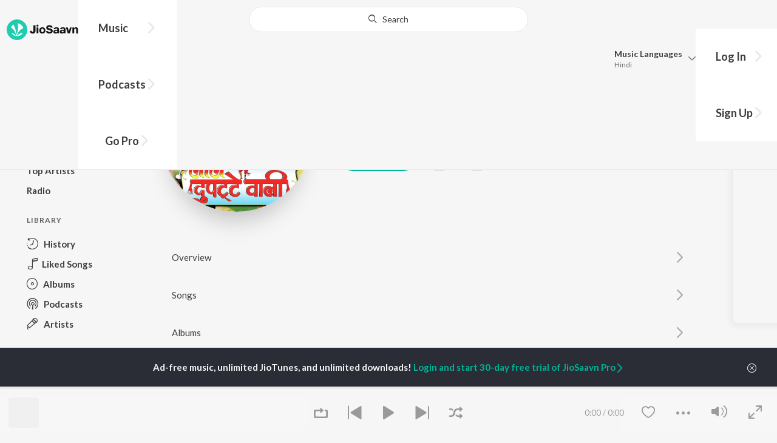

--- FILE ---
content_type: text/html; charset=utf-8
request_url: https://www.jiosaavn.com/artist/saurabh-shrivastav-songs/bMcSKU5BK2Q_
body_size: 41562
content:

<!DOCTYPE html>
<!--[if IEMobile 7 ]> <html dir="ltr" lang="en-US"class="no-js iem7"> <![endif]-->
<!--[if IE 9 ]>    <html dir="ltr" lang="en-US" class="no-js ie9"> <![endif]-->
<!--[if (gte IE 9)|(gt IEMobile 7)|!(IEMobile)|!(IE)]><!-->
<html dir="ltr" lang="en-US" class="no-js">
<!--<![endif]-->
<head>
        
    <base href="/">
    <meta charset="utf-8">
    <meta name="viewport" content="width=device-width, initial-scale=1">
    <link rel="icon" href="https://staticweb6.jiosaavn.com/web6/jioindw/dist/1768542250/_i/favicon.ico" />
    <meta http-equiv="X-UA-Compatible" content="IE=edge" />
    <title>Saurabh Srivastava Songs Download - Free Online Songs @JioSaavn</title>
<meta name="description" content="Listen to latest Saurabh Srivastava hit songs on JioSaavn. Download best of Saurabh Srivastava songs online on JioSaavn."/>
<meta name="keywords" content="Listen to Saurabh Srivastava Song Online, Song MP3 by Saurabh Srivastava, Download Saurabh Srivastava Songs, Stream Bollywood Music Online, Hindi Music Download"/>
<link rel="canonical" href="https://www.jiosaavn.com/artist/saurabh-srivastava-songs/bMcSKU5BK2Q_" />
<meta property="og:type" content="music.musician"/>
<meta property="og:title" content="Saurabh Srivastava - Top Songs - Listen on JioSaavn"/>
<meta property="og:description" content="Listen to top songs featuring Saurabh Srivastava on JioSaavn. Includes Saurabh Srivastava's top Bhojpuri songs. Play online or download to listen offline free - in HD audio, only on JioSaavn."/>
<meta property="og:image" content="https://c.saavncdn.com/538/Lal-Dupatte-Wali-Bhojpuri-2016-20190104192400-150x150_500x500.jpg"/>
<meta property="og:image:height" content="500"/>
<meta property="og:image:width" content="500"/>
<meta property="og:url" content="https://www.jiosaavn.com/artist/saurabh-srivastava-songs/bMcSKU5BK2Q_"/>
<meta property="twitter:title" content="Saurabh Srivastava - Top Songs - Listen on JioSaavn"/>
<meta property="twitter:description" content="Listen to top songs featuring Saurabh Srivastava on JioSaavn. Includes Saurabh Srivastava's top Bhojpuri songs. Play online or download to listen offline free - in HD audio, only on JioSaavn."/>
<meta property="twitter:url" content="https://www.jiosaavn.com/artist/saurabh-srivastava-songs/bMcSKU5BK2Q_"/>
<meta property="twitter:site" content="@jiosaavn"/>
<meta property="twitter:card" content="summary"/>
<meta property="twitter:image" content="https://c.saavncdn.com/538/Lal-Dupatte-Wali-Bhojpuri-2016-20190104192400-150x150_500x500.jpg"/>
<meta property="twitter:app:name:googleplay" content="JioSaavn Music & Radio"/>
<meta property="twitter:app:id:googleplay" content="com.jio.media.jiobeats"/>
<meta property="twitter:app:url:googleplay" content="saavn://view/artist"/>
<meta property="twitter:app:name:iphone" content="JioSaavn"/>
<meta property="twitter:app:id:iphone" content="441813332"/>
<meta property="twitter:app:url:iphone" content="saavn://view/artist"/>
<meta property="twitter:app:name:ipad" content="JioSaavn"/>
<meta property="twitter:app:id:ipad" content="441813332"/>
<meta property="twitter:app:url:ipad" content="saavn://view/artist"/>
<meta property="al:android:url" content="https://www.jiosaavn.com/artist/saurabh-srivastava-songs/bMcSKU5BK2Q_"/>
<meta property="al:android:package" content="com.jio.media.jiobeats"/>
<meta property="al:android:app_name" content="JioSaavn Music & Radio"/>
<meta property="al:ios:url" content="saavn://view/artist"/>
<meta property="al:ios:app_store_id" content="441813332"/>
<meta property="al:ios:app_name" content="JioSaavn"/>
<meta property="og:site_name" content="JioSaavn"/>
<meta property="fb:app_id" content="126986924002057"/>

    <script>(function (h) { h.className = h.className.replace('no-js', 'js') })(document.documentElement)</script>

    <!--[if IE ]>
    <script src="https://cdnjs.cloudflare.com/ajax/libs/html5shiv/3.7.3/html5shiv.min.js"></script>
    <![endif]-->

    <link rel="preconnect" href="https://fonts.googleapis.com">
    <link rel="preconnect" href="https://fonts.gstatic.com" crossorigin>
    <link href="https://fonts.googleapis.com/css2?family=Lato:ital,wght@0,400;0,700;1,400;1,700&display=swap" rel="stylesheet">
    <link rel="preconnect" href="https://staticfe.saavn.com">
    <link rel="preconnect" href="https://c.saavncdn.com">
    
    <script src="https://staticweb6.jiosaavn.com/web6/player/plyr.js"></script>
    
    <link rel="preload" as="image" href="https://c.saavncdn.com/538/Lal-Dupatte-Wali-Bhojpuri-2016-20190104192400-500x500.jpg">
    
    <link data-chunk="app" rel="stylesheet" href="https://staticweb6.jiosaavn.com/web6/jioindw/dist/1768542250/_c/bundle.css">
    
    <link data-chunk="app" rel="preload" as="style" href="https://staticweb6.jiosaavn.com/web6/jioindw/dist/1768542250/_c/bundle.css">
<link data-chunk="app" rel="preload" as="script" href="https://staticweb6.jiosaavn.com/web6/jioindw/dist/1768542250/_s/runtime.b86c4f816dc8fe041479.js">
<link data-chunk="app" rel="preload" as="script" href="https://staticweb6.jiosaavn.com/web6/jioindw/dist/1768542250/_s/vendors-cdd60c62.781acc58e8aa44521495.js">
<link data-chunk="app" rel="preload" as="script" href="https://staticweb6.jiosaavn.com/web6/jioindw/dist/1768542250/_s/vendors-5e25e51c.1a4910dd80091db3a838.js">
<link data-chunk="app" rel="preload" as="script" href="https://staticweb6.jiosaavn.com/web6/jioindw/dist/1768542250/_s/vendors-5cd3da8b.ab931625ef12165d6150.js">
<link data-chunk="app" rel="preload" as="script" href="https://staticweb6.jiosaavn.com/web6/jioindw/dist/1768542250/_s/vendors-b7967bb5.217ba62f260f89cbcc13.js">
<link data-chunk="app" rel="preload" as="script" href="https://staticweb6.jiosaavn.com/web6/jioindw/dist/1768542250/_s/vendors-d61df701.44058479f55849ff57f2.js">
<link data-chunk="app" rel="preload" as="script" href="https://staticweb6.jiosaavn.com/web6/jioindw/dist/1768542250/_s/vendors-d2eb5610.45e891ee10a47427962c.js">
<link data-chunk="app" rel="preload" as="script" href="https://staticweb6.jiosaavn.com/web6/jioindw/dist/1768542250/_s/vendors-1fbb1e85.d8c52d069497b95a5d8b.js">
<link data-chunk="app" rel="preload" as="script" href="https://staticweb6.jiosaavn.com/web6/jioindw/dist/1768542250/_s/vendors-536eaa00.908c10617359dacb3d03.js">
<link data-chunk="app" rel="preload" as="script" href="https://staticweb6.jiosaavn.com/web6/jioindw/dist/1768542250/_s/vendors-bb3d84b5.3db27a72e17aba5b67b4.js">
<link data-chunk="app" rel="preload" as="script" href="https://staticweb6.jiosaavn.com/web6/jioindw/dist/1768542250/_s/vendors-fdcadffb.deeb73d69f783ba9c815.js">
<link data-chunk="app" rel="preload" as="script" href="https://staticweb6.jiosaavn.com/web6/jioindw/dist/1768542250/_s/vendors-efdee510.417015400288558fa999.js">
<link data-chunk="app" rel="preload" as="script" href="https://staticweb6.jiosaavn.com/web6/jioindw/dist/1768542250/_s/vendors-9db5d9a1.114b3cb67f44fd565e5f.js">
<link data-chunk="app" rel="preload" as="script" href="https://staticweb6.jiosaavn.com/web6/jioindw/dist/1768542250/_s/vendors-f82e0cd2.d7a46f8e81390f40df89.js">
<link data-chunk="app" rel="preload" as="script" href="https://staticweb6.jiosaavn.com/web6/jioindw/dist/1768542250/_s/vendors-2518c84c.c5ffa594bbcc9943b86d.js">
<link data-chunk="app" rel="preload" as="script" href="https://staticweb6.jiosaavn.com/web6/jioindw/dist/1768542250/_s/vendors-acd1cad9.4a75e8642572f20c67e1.js">
<link data-chunk="app" rel="preload" as="script" href="https://staticweb6.jiosaavn.com/web6/jioindw/dist/1768542250/_s/vendors-1cdde194.44d29ecb3b6efbe8a7b5.js">
<link data-chunk="app" rel="preload" as="script" href="https://staticweb6.jiosaavn.com/web6/jioindw/dist/1768542250/_s/vendors-3025e59b.91280c74bb366251b005.js">
<link data-chunk="app" rel="preload" as="script" href="https://staticweb6.jiosaavn.com/web6/jioindw/dist/1768542250/_s/vendors-0bc0478e.8658b7545d15c296091b.js">
<link data-chunk="app" rel="preload" as="script" href="https://staticweb6.jiosaavn.com/web6/jioindw/dist/1768542250/_s/vendors-d96105ec.df681e471f7fe8fc2c01.js">
<link data-chunk="app" rel="preload" as="script" href="https://staticweb6.jiosaavn.com/web6/jioindw/dist/1768542250/_s/vendors-cb98e9ec.74f15224e93edbd1ac0e.js">
<link data-chunk="app" rel="preload" as="script" href="https://staticweb6.jiosaavn.com/web6/jioindw/dist/1768542250/_s/vendors-79baf4e4.dde57fe1f91770fd628f.js">
<link data-chunk="app" rel="preload" as="script" href="https://staticweb6.jiosaavn.com/web6/jioindw/dist/1768542250/_s/vendors-a311eb04.c220ba4d12dd6d0c36ab.js">
<link data-chunk="app" rel="preload" as="script" href="https://staticweb6.jiosaavn.com/web6/jioindw/dist/1768542250/_s/vendors-e5bca7e4.e506f84d3d0c324d0eb2.js">
<link data-chunk="app" rel="preload" as="script" href="https://staticweb6.jiosaavn.com/web6/jioindw/dist/1768542250/_s/vendors-f501a089.2239ce8b3ca4667ff767.js">
<link data-chunk="app" rel="preload" as="script" href="https://staticweb6.jiosaavn.com/web6/jioindw/dist/1768542250/_s/vendors-27545368.6f5611052bde83e8715f.js">
<link data-chunk="app" rel="preload" as="script" href="https://staticweb6.jiosaavn.com/web6/jioindw/dist/1768542250/_s/vendors-229eafb5.e9300ec09916fcb2ff27.js">
<link data-chunk="app" rel="preload" as="script" href="https://staticweb6.jiosaavn.com/web6/jioindw/dist/1768542250/_s/app-43dd7041.097fff9780ceea5c2333.js">
<link data-chunk="app" rel="preload" as="script" href="https://staticweb6.jiosaavn.com/web6/jioindw/dist/1768542250/_s/app-31743c5a.76988f5c75513df116a6.js">
<link data-chunk="app" rel="preload" as="script" href="https://staticweb6.jiosaavn.com/web6/jioindw/dist/1768542250/_s/app-9773254c.82945d3c04a5cf7168f2.js">
<link data-chunk="app" rel="preload" as="script" href="https://staticweb6.jiosaavn.com/web6/jioindw/dist/1768542250/_s/app-1eed6d50.07dc1d8d7c1e3d604d94.js">
<link data-chunk="app" rel="preload" as="script" href="https://staticweb6.jiosaavn.com/web6/jioindw/dist/1768542250/_s/app-e25beaaa.2fedb291fda07c4c2851.js">
<link data-chunk="app" rel="preload" as="script" href="https://staticweb6.jiosaavn.com/web6/jioindw/dist/1768542250/_s/app-82286aa4.fdd898ec77e2d2c380ef.js">
<link data-chunk="app" rel="preload" as="script" href="https://staticweb6.jiosaavn.com/web6/jioindw/dist/1768542250/_s/app-8e95763e.e3cbd72ac4777fd02a2d.js">
<link data-chunk="app" rel="preload" as="script" href="https://staticweb6.jiosaavn.com/web6/jioindw/dist/1768542250/_s/app-6efaf94a.f672b30163ee180ddaf0.js">
<link data-chunk="app" rel="preload" as="script" href="https://staticweb6.jiosaavn.com/web6/jioindw/dist/1768542250/_s/app-d8690f4d.675461303b9fcefed704.js">
<link data-chunk="app" rel="preload" as="script" href="https://staticweb6.jiosaavn.com/web6/jioindw/dist/1768542250/_s/app-487599bc.441178ec4333fa286956.js">
<link data-chunk="app" rel="preload" as="script" href="https://staticweb6.jiosaavn.com/web6/jioindw/dist/1768542250/_s/app-f2457869.a63c5fe8dc7f37f03a20.js">
<link data-chunk="app" rel="preload" as="script" href="https://staticweb6.jiosaavn.com/web6/jioindw/dist/1768542250/_s/app-41528149.2283a4c427e0b04660fc.js">
<link data-chunk="app" rel="preload" as="script" href="https://staticweb6.jiosaavn.com/web6/jioindw/dist/1768542250/_s/app-7694909f.80f3ba2b231ef384e5d9.js">
<link data-chunk="app" rel="preload" as="script" href="https://staticweb6.jiosaavn.com/web6/jioindw/dist/1768542250/_s/app-9fd2c25d.120746ecd4c9eabfa337.js">
<link data-chunk="Artist-components-container-Artist" rel="preload" as="script" href="https://staticweb6.jiosaavn.com/web6/jioindw/dist/1768542250/_s/5665.539c75812308eebe821c.js">
<link data-chunk="Artist-components-container-Artist" rel="preload" as="script" href="https://staticweb6.jiosaavn.com/web6/jioindw/dist/1768542250/_s/2996.11d8f863dc6b87bf1380.js">
<link data-chunk="Artist-components-container-Artist" rel="preload" as="script" href="https://staticweb6.jiosaavn.com/web6/jioindw/dist/1768542250/_s/Artist-components-container-Artist.4d2426b161f216f77a4e.js">
    
    
    <script async src="https://www.googletagmanager.com/gtag/js?id=G-0S33EMSFSM">
    </script>
    <script>
        window.dataLayer = window.dataLayer || [];
        function gtag(){dataLayer.push(arguments);}
        gtag('js', new Date());
        gtag('set', {'user_logged_in_status' : 'false'});
        gtag('set', {'page_view' : '' });
        gtag('config', 'G-0S33EMSFSM');
    </script>
    

    
</head>
<body>
    <div id="root"><div><div><div class="c-ad"><div class="c-ad__unit"><div id="daast_desktop_config"></div></div></div></div><div><div class="c-ad"><div class="c-ad__unit"><div id="audio_desktop_config"></div></div></div></div><div><div class="c-ad"><div class="c-ad__unit"><div id="audio_desktop"></div></div></div></div></div><div id="sr-toast-announcer-global" role="status" aria-live="polite" aria-atomic="true" class="sr-only"></div><div class="artist banner"><header class="c-header u-clearfix c-header-bg" role="banner"><div class="o-layout o-layout--middle"><div class="o-layout__item u-1/2@lg u-align-left@sm"><a id="logo" tabindex="0" class="c-logo" href="/"><svg role="img" aria-label="JioSaavn Home" version="1.1" xmlns="http://www.w3.org/2000/svg" xmlns:xlink="http://www.w3.org/1999/xlink" viewBox="0 0 111 32" xml:space="preserve"><path fill="#1ECCB0" d="M0,16c0,8.8,7.2,16,16,16c8.8,0,16-7.2,16-16c0-8.8-7.2-16-16-16C7.2,0,0,7.2,0,16z"></path><path fill="#FFFFFF" d="M13.8,25.1c-0.6-1-1.4-1.9-2.4-2.5s-2-1.1-3.2-1.4H8.2c-0.1,0-0.2,0-0.3,0.1c-0.1,0.1-0.1,0.2-0.1,0.3c0,0.1,0,0.2,0.1,0.2c1.3,1.9,3.3,3.3,5.5,3.9h0.1c0.1,0,0.1,0,0.2,0c0,0,0.1,0,0.1-0.1c0,0,0.1-0.1,0.1-0.1c0,0,0-0.1,0-0.2C13.9,25.2,13.9,25.1,13.8,25.1L13.8,25.1z"></path><path fill="#FFFFFF" d="M25.6,13.3c0,0,0-0.1,0-0.1c-0.5-1.8-1.5-3.4-2.9-4.6c-1.4-1.2-3-2.1-4.8-2.4h-0.1c-0.1,0-0.2,0-0.3,0.1c-0.1,0.1-0.1,0.2-0.1,0.3v0.1c0.9,5.5,0.3,11.1-1.7,16.3c0,0.1-0.1,0.1-0.1,0.2s-0.1,0.1-0.2,0.1c-0.1,0-0.1,0-0.2,0c0,0-0.1,0-0.1-0.1c0,0-0.1-0.1-0.1-0.1c0,0,0-0.1,0-0.2c0,0-0.1-0.7-0.1-1c-0.6-4.8-2-9.4-4.3-13.7c0-0.1-0.1-0.1-0.1-0.1c0,0-0.1-0.1-0.1-0.1s-0.1,0-0.2,0C10.1,8,10.1,8,10,8l0,0c-1.4,1.1-2.5,2.5-3.2,4.2c0,0.1,0,0.2,0,0.3c0,0.1,0.1,0.2,0.2,0.2c2.2,1.4,4,3.2,5.3,5.5c1.3,2.2,2,4.8,2.1,7.3c0,0.1,0,0.2,0.1,0.3c0.1,0.1,0.2,0.1,0.2,0.1c0.2,0,0.5,0.1,0.7,0.1c0.1,0,0.2,0,0.3-0.1c0.1-0.1,0.1-0.1,0.1-0.2c0.5-2.6,1.6-5.1,3.3-7.2c1.7-2.1,3.8-3.7,6.3-4.8c0.1,0,0.1-0.1,0.2-0.1C25.6,13.4,25.6,13.4,25.6,13.3z"></path><path fill="#FFFFFF" d="M24.7,20.9c0-0.1,0-0.2-0.1-0.3c-0.1-0.1-0.2-0.1-0.3-0.1h-0.1c-3.1,0.7-5.9,2.4-7.9,4.8c-0.1,0.1-0.1,0.2-0.1,0.3c0,0.1,0,0.2,0.1,0.3c0.1,0.1,0.2,0.1,0.3,0.1l0,0c1.6-0.1,3.2-0.6,4.6-1.4s2.6-2,3.4-3.4C24.7,21.1,24.7,21,24.7,20.9L24.7,20.9z"></path><path d="M40.3,22c-0.8,0-1.6-0.1-2.3-0.5c-0.6-0.3-1.1-0.8-1.5-1.4C36.2,19.4,36,18.7,36,18v-0.3h2.8c0,0.5,0.1,0.9,0.3,1.3c0.2,0.2,0.6,0.4,0.9,0.4s0.7,0,1-0.2c0.2-0.1,0.3-0.4,0.4-0.6c0.1-0.3,0.1-0.6,0.1-0.9V9.2h3.1v8.4c0.1,1.2-0.3,2.4-1.1,3.3c-0.4,0.4-1,0.7-1.5,0.9C41.4,21.9,40.9,22,40.3,22L40.3,22z"></path><path d="M47.7,11.1c-0.3,0-0.6-0.1-0.8-0.2c-0.2-0.1-0.4-0.3-0.6-0.5c-0.1-0.2-0.2-0.5-0.2-0.8c0-0.3,0.1-0.6,0.2-0.8c0.1-0.2,0.3-0.4,0.6-0.5c0.3-0.1,0.5-0.2,0.8-0.2c0.3,0,0.6,0.1,0.8,0.2c0.2,0.1,0.4,0.3,0.6,0.5c0.1,0.2,0.2,0.5,0.2,0.8c0,0.3-0.1,0.5-0.2,0.8c-0.1,0.2-0.3,0.4-0.6,0.5C48.3,11,48,11.1,47.7,11.1L47.7,11.1z M46.3,21.7v-9.3h2.8v9.3H46.3z"></path><path d="M55.3,22c-0.9,0-1.8-0.2-2.5-0.6c-0.7-0.4-1.3-1-1.7-1.7c-0.4-0.8-0.6-1.7-0.6-2.6c0-0.9,0.2-1.8,0.6-2.6c0.4-0.7,0.9-1.3,1.7-1.7c0.8-0.4,1.7-0.6,2.5-0.6c0.9,0,1.7,0.2,2.5,0.6c0.7,0.4,1.3,1,1.6,1.7c0.4,0.8,0.6,1.7,0.6,2.6c0,0.9-0.2,1.8-0.6,2.6c-0.4,0.7-1,1.3-1.7,1.7C57,21.8,56.1,22,55.3,22z M55.3,19.9c0.4,0,0.8-0.1,1.1-0.3c0.3-0.3,0.6-0.6,0.7-1c0.2-0.5,0.2-1,0.2-1.5c0-0.5-0.1-1-0.2-1.4c-0.1-0.4-0.3-0.7-0.6-1c-0.3-0.3-0.7-0.4-1.1-0.4c-0.4,0-0.7,0.1-1,0.3c-0.3,0.2-0.5,0.6-0.7,0.9c-0.2,0.5-0.2,1-0.2,1.5c0,0.5,0.1,1,0.2,1.5c0.1,0.4,0.3,0.7,0.7,1C54.5,19.7,54.9,19.8,55.3,19.9L55.3,19.9z"></path><path d="M66.3,22c-0.9,0-1.8-0.1-2.6-0.4c-0.8-0.3-1.5-0.7-2-1.3c-0.5-0.6-0.8-1.4-0.8-2.1V18H64c0,0.3,0.1,0.7,0.3,0.9c0.2,0.3,0.5,0.4,0.9,0.5c0.4,0.1,0.8,0.2,1.2,0.2c0.5,0,1.1-0.1,1.5-0.3c0.2-0.1,0.3-0.2,0.5-0.4c0.1-0.2,0.2-0.4,0.1-0.6c0-0.2-0.1-0.5-0.2-0.6c-0.2-0.2-0.4-0.4-0.6-0.5c-0.4-0.2-0.8-0.3-1.2-0.4l-2.3-0.6c-0.6-0.1-1.1-0.4-1.6-0.8c-0.4-0.3-0.8-0.7-1-1.1c-0.2-0.5-0.3-1-0.3-1.5c0-0.8,0.2-1.5,0.7-2.1c0.5-0.6,1.1-1,1.8-1.3C64.5,9,65.4,8.9,66.2,9c0.9,0,1.7,0.1,2.5,0.4c0.7,0.2,1.3,0.7,1.7,1.2c0.4,0.6,0.7,1.3,0.7,2h-3c0-0.2-0.1-0.4-0.2-0.6c-0.1-0.2-0.2-0.3-0.4-0.4c-0.5-0.2-1-0.4-1.5-0.3c-0.4,0-0.9,0.1-1.3,0.3c-0.2,0.1-0.3,0.2-0.4,0.3c-0.1,0.1-0.1,0.3-0.1,0.5c0,0.2,0,0.4,0.1,0.6c0.1,0.2,0.3,0.3,0.5,0.4c0.3,0.1,0.7,0.3,1,0.3l1.5,0.4c0.8,0.2,1.5,0.5,2.2,0.8c0.6,0.3,1,0.6,1.4,1.1c0.4,0.5,0.6,1.2,0.5,1.8c0,0.8-0.2,1.5-0.6,2.2c-0.5,0.6-1.1,1.1-1.8,1.4C68.2,21.8,67.2,22,66.3,22L66.3,22z"></path><path d="M75.6,22c-0.6,0-1.2-0.1-1.7-0.3c-0.5-0.2-0.9-0.6-1.1-1c-0.3-0.5-0.4-1-0.4-1.6c0-0.5,0.1-0.9,0.3-1.3c0.2-0.4,0.5-0.7,0.9-1c1.1-0.6,2.3-0.8,3.4-0.7h1.4v-0.3c0-0.3,0-0.7-0.1-1c-0.1-0.2-0.3-0.4-0.5-0.6c-0.3-0.1-0.6-0.2-0.8-0.2c-0.4,0-0.8,0.1-1.1,0.3c-0.1,0.1-0.2,0.2-0.3,0.3c-0.1,0.1-0.1,0.3-0.1,0.4h-2.7c0-0.6,0.2-1.1,0.6-1.5c0.4-0.5,0.9-0.8,1.5-1c0.7-0.2,1.5-0.3,2.3-0.3c0.8,0,1.6,0.1,2.3,0.4c0.6,0.2,1,0.7,1.3,1.2c0.3,0.7,0.5,1.4,0.4,2.1v5.8h-2.5l-0.1-1.1c-0.3,0.4-0.6,0.8-1.1,1C76.9,21.8,76.2,22,75.6,22L75.6,22z M76.6,20c0.3,0,0.7-0.1,1-0.2c0.3-0.1,0.5-0.4,0.6-0.6c0.2-0.3,0.2-0.7,0.2-1v-0.6h-1c-0.4,0-0.8,0-1.2,0.1c-0.3,0.1-0.5,0.2-0.7,0.4c-0.1,0.1-0.2,0.2-0.2,0.3c0,0.1-0.1,0.3-0.1,0.4c0,0.2,0,0.3,0.1,0.5c0.1,0.2,0.2,0.3,0.3,0.4C75.9,19.9,76.2,20,76.6,20L76.6,20z"></path><path d="M85.5,22c-0.6,0-1.2-0.1-1.7-0.3c-0.5-0.2-0.9-0.6-1.1-1c-0.3-0.5-0.4-1-0.4-1.6c0-0.5,0.1-0.9,0.3-1.3c0.2-0.4,0.5-0.7,0.9-1c1.1-0.6,2.3-0.8,3.5-0.8h1.4v-0.3c0-0.3,0-0.7-0.1-1c-0.1-0.2-0.3-0.4-0.5-0.5c-0.3-0.1-0.6-0.2-0.8-0.2c-0.4,0-0.8,0.1-1.1,0.3c-0.1,0.1-0.2,0.2-0.3,0.3c-0.1,0.1-0.1,0.3-0.1,0.4h-2.7c0-0.6,0.2-1.1,0.6-1.5c0.4-0.5,0.9-0.8,1.5-1c0.7-0.2,1.5-0.3,2.3-0.3c0.8,0,1.6,0.1,2.3,0.4c0.6,0.2,1,0.7,1.3,1.2c0.3,0.7,0.5,1.4,0.4,2.1v5.8h-2.6l-0.1-1.1c-0.3,0.4-0.6,0.8-1.1,1C86.8,21.8,86.1,22,85.5,22L85.5,22z M86.5,20c0.3,0,0.7-0.1,1-0.2c0.3-0.1,0.5-0.4,0.6-0.6c0.2-0.3,0.2-0.7,0.2-1v-0.6h-1c-0.4,0-0.8,0-1.2,0.1c-0.3,0.1-0.5,0.2-0.7,0.4c-0.1,0.1-0.2,0.2-0.2,0.3s-0.1,0.3-0.1,0.4c0,0.2,0,0.3,0.1,0.5c0.1,0.2,0.2,0.3,0.3,0.4C85.8,19.9,86.1,20,86.5,20L86.5,20z"></path><path d="M94.7,21.7l-3-9.3h3l1.7,6.2l1.7-6.2h2.7l-3,9.3H94.7z"></path><path d="M101.8,21.7v-9.3h2.7v1.3c0.3-0.5,0.7-0.9,1.2-1.1c0.5-0.3,1-0.4,1.6-0.4c0.6,0,1.2,0.1,1.8,0.4c0.5,0.3,0.9,0.7,1.1,1.2c0.3,0.6,0.4,1.3,0.4,2v6h-2.8v-5.2c0-0.6-0.1-1.2-0.4-1.7c-0.1-0.2-0.3-0.3-0.5-0.4c-0.2-0.1-0.4-0.1-0.6-0.1c-0.2,0-0.5,0-0.7,0.1c-0.2,0.1-0.4,0.2-0.6,0.4c-0.3,0.5-0.5,1.1-0.4,1.7v5.1H101.8z"></path></svg></a><nav class="c-nav c-nav--primary u-visible-visually@lg c-main-menu"><ul class="c-nav__list"><li class="c-nav__item"><a id="browse" tabindex="0" role="button" aria-controls="menuContent" aria-expanded="false" aria-haspopup="true" class="c-nav__link" href="/">Music</a><div id="menuContent" class="c-nav__item-content"><div class="o-box o-box--large@lg u-align-left"><h2 class="u-h3@sm u-h3" tabindex="0" role="heading" aria-level="2">What&#x27;s Hot on JioSaavn</h2><hr class="o-rule u-color-js-white-alt u-margin-bottom@sm"/><div class="o-layout"><div class="o-layout__item u-1/3@lg u-margin-bottom@sm u-margin-bottom-none@lg"><h3 id="new-releases-heading" class="u-subhead u-subhead--secondary u-margin-bottom-small@sm" tabindex="0" role="heading" aria-level="3">New Releases</h3><ul class="o-list-block u-centi" aria-labelledby="new-releases-heading"><li class="o-list__item"><a tabindex="0" class="u-block u-padding-vertical-tiny@sm" href="/song/samiyana/Fww5AyxbUGc">Samiyana</a></li><li class="o-list__item"><a tabindex="0" class="u-block u-padding-vertical-tiny@sm" href="/song/odhaniya-ae-gori/Pzs0WB1XBHs">Odhaniya Ae Gori</a></li><li class="o-list__item"><a tabindex="0" class="u-block u-padding-vertical-tiny@sm" href="/song/ae-piya/HgIIWjdBf0k">Ae Piya</a></li><li class="o-list__item"><a tabindex="0" class="u-block u-padding-vertical-tiny@sm" href="/song/bhatar-bharosemand-ba/JzJaXDNpdAo">Bhatar Bharosemand Ba</a></li><li class="o-list__item"><a tabindex="0" class="u-block u-padding-vertical-tiny@sm" href="/song/maar-dihi-paala/JlEZeCdUYAA">Maar Dihi Paala</a></li><li class="o-list__item"><a tabindex="0" class="u-block u-padding-vertical-tiny@sm" href="/song/barood-ha-jawani/HixeXExvRmE">Barood Ha Jawani</a></li><li class="o-list__item"><a tabindex="0" class="u-block u-padding-vertical-tiny@sm" href="/song/raja-rangbaaz/RTwjWzp,blA">Raja Rangbaaz</a></li><li class="o-list__item"><a tabindex="0" class="u-block u-padding-vertical-tiny@sm" href="/song/kamar-28/Rl4TaBJKdmw">Kamar 28</a></li><li class="o-list__item"><a tabindex="0" class="u-block u-padding-vertical-tiny@sm" href="/song/aaj-wali-ratiya/PB8McyxXYHk">Aaj Wali Ratiya</a></li><li class="o-list__item"><a tabindex="0" class="u-block u-padding-vertical-tiny@sm" href="/song/garam-kara/SS4ZWzhpcgM">Garam Kara</a></li></ul></div><div class="o-layout__item u-1/3@lg u-margin-bottom@sm u-margin-bottom-none@lg"><h3 id="top-playlist-heading" class="u-subhead u-subhead--secondary u-margin-bottom-small@sm" tabindex="0" role="heading" aria-level="3">Top Playlists</h3><ul class="o-list-block u-centi" aria-labelledby="top-playlist-heading"><li class="o-list__item"><a tabindex="0" class="u-block u-padding-vertical-tiny@sm" href="/featured/random-picks/wKf,cjA2cX8_">Random picks - Bhojpuri</a></li><li class="o-list__item"><a tabindex="0" class="u-block u-padding-vertical-tiny@sm" href="/featured/best-of-indie-bhojpuri/I7,r22md4SQGSw2I1RxdhQ__">Best Of Indie - Bhojpuri</a></li><li class="o-list__item"><a tabindex="0" class="u-block u-padding-vertical-tiny@sm" href="/featured/jabariya-hits/,RCpjh,hgVE_">Jabariya Hits</a></li><li class="o-list__item"><a tabindex="0" class="u-block u-padding-vertical-tiny@sm" href="/featured/lets-play-pawan-singh/nFjJ3YhbbBA_">Let&#x27;s Play - Pawan Singh</a></li><li class="o-list__item"><a tabindex="0" class="u-block u-padding-vertical-tiny@sm" href="/featured/chartbusters-2023-bhojpuri/3CBofMtJQEuAIonqf0gmcg__">Chartbusters 2023 - Bhojpuri</a></li><li class="o-list__item"><a tabindex="0" class="u-block u-padding-vertical-tiny@sm" href="/featured/lets-play-shilpi-raj-/Rl,Zz6Dy5vZFo9wdEAzFBA__">Let&#x27;s Play - Shilpi Raj </a></li><li class="o-list__item"><a tabindex="0" class="u-block u-padding-vertical-tiny@sm" href="/featured/lets-play-khesari-lal-yadav/my1zfKUyWvmO0eMLZZxqsA__">Let&#x27;s Play - Khesari Lal Yadav</a></li><li class="o-list__item"><a tabindex="0" class="u-block u-padding-vertical-tiny@sm" href="/featured/lets-play-neelkamal-singh/wxcD6JdrxZAwkg5tVhI3fw__">Let&#x27;s Play - Neelkamal Singh</a></li><li class="o-list__item"><a tabindex="0" class="u-block u-padding-vertical-tiny@sm" href="/featured/decade-of-2010s-chartbusters-bhojpuri/gYpkyrhgBp1uOxiEGmm6lQ__">Decade of 2010s - Chartbusters - Bhojpuri</a></li><li class="o-list__item"><a tabindex="0" class="u-block u-padding-vertical-tiny@sm" href="/featured/lets-play-priyanka-singh/xjEF,TIdJFsGSw2I1RxdhQ__">Let&#x27;s Play - Priyanka Singh</a></li></ul></div><div class="o-layout__item u-1/3@lg"><h3 id="top-artists-heading" class="u-subhead u-subhead--secondary u-margin-bottom-small@sm" tabindex="0" role="heading" aria-level="3">Top Artists</h3><ul class="o-list-block u-centi" aria-labelledby="top-artists-heading"><li class="o-list__item"><a tabindex="0" class="u-block u-padding-vertical-tiny@sm" href="/artist/neelkamal-singh-songs/c1iaL-,gjrg_">Neelkamal Singh</a></li><li class="o-list__item"><a tabindex="0" class="u-block u-padding-vertical-tiny@sm" href="/artist/kajal-ragwani-songs/4SuaP595iGo_">Kajal Ragwani</a></li><li class="o-list__item"><a tabindex="0" class="u-block u-padding-vertical-tiny@sm" href="/artist/priyanka-singh-songs/3MxqPrFkzLk_">Priyanka Singh</a></li><li class="o-list__item"><a tabindex="0" class="u-block u-padding-vertical-tiny@sm" href="/artist/pallavi-giri-songs/1YgJJV3FPcM_">Pallavi Giri</a></li><li class="o-list__item"><a tabindex="0" class="u-block u-padding-vertical-tiny@sm" href="/artist/akanksha-awasthi-songs/iAf2l2lGRq8_">Akanksha Awasthi</a></li><li class="o-list__item"><a tabindex="0" class="u-block u-padding-vertical-tiny@sm" href="/artist/shilpi-raj-songs/wLTlkPcGbXc_">Shilpi Raj</a></li><li class="o-list__item"><a tabindex="0" class="u-block u-padding-vertical-tiny@sm" href="/artist/pawan-singh-songs/i2grD9aGtzw_">Pawan Singh</a></li><li class="o-list__item"><a tabindex="0" class="u-block u-padding-vertical-tiny@sm" href="/artist/khesari-lal-yadav-songs/CJzjhAiKs7c_">Khesari Lal Yadav</a></li><li class="o-list__item"><a tabindex="0" class="u-block u-padding-vertical-tiny@sm" href="/artist/ayaz-khan-songs/5kMA9BgEiCM_">Ayaz Khan</a></li><li class="o-list__item"><a tabindex="0" class="u-block u-padding-vertical-tiny@sm" href="/artist/kajal-raghwani-songs/UE-x1XEEEys_">Kajal Raghwani</a></li></ul></div></div></div></div></li><li class="c-nav__item"><a id="podcasts" tabindex="0" class="c-nav__link" href="/original-podcasts">Podcasts</a></li></ul></nav></div><aside id="search" class="c-search" aria-hidden="true" role="search"><div class="rbt" style="outline:none;position:relative" tabindex="-1"><div style="display:flex;flex:1;height:100%;position:relative"><input autoComplete="off" placeholder="" type="text" aria-label="Search" aria-controls="site-search" aria-autocomplete="both" aria-expanded="true" aria-haspopup="listbox" aria-owns="site-search" role="combobox" class="rbt-input-main form-control rbt-input" value=""/><input aria-hidden="true" class="rbt-input-hint" readonly="" style="background-color:transparent;border-color:transparent;box-shadow:none;color:rgba(0, 0, 0, 0.54);left:0;pointer-events:none;position:absolute;top:0;width:100%" tabindex="-1" value=""/></div><div id="site-search" aria-label="menu-options" class="rbt-menu dropdown-menu show" role="listbox" style="position:absolute;left:0;top:0;display:block;max-height:300px;overflow:auto"><a role="option" class="dropdown-item disabled" href="#"></a></div></div><div class="c-search__list"><div class="o-layout o-layout--large@lg"></div></div><span class="c-search__label"><i class="c-search__icon o-icon-search"></i> Search</span><span class="c-search__reset" tabindex="0"><span class="u-color-js-green u-hidden@lg"><i class="o-icon-close-fill o-icon--large"></i></span><strong class="u-visible@lg u-color-js-navy-alt" role="button" aria-label="Clear">Clear</strong></span><span class="c-search__close" tabindex="0" role="button" aria-label="Close"><i class="o-icon-close-fill o-icon--btn"></i></span></aside></div></header><aside class="c-aside c-aside--fixed"><h3 class="u-subhead u-margin-bottom-small@sm">Browse</h3><nav><ul id="sidebar_library" class="o-list-block u-margin-bottom@sm"><li><a tabindex="0" class="o-list-block__item u-color-js-gray u-padding-vertical-tiny@sm" href="/new-releases"><strong>New Releases</strong></a></li><li><a tabindex="0" class="o-list-block__item u-color-js-gray u-padding-vertical-tiny@sm" href="/charts"><strong>Top Charts</strong></a></li><li><a tabindex="0" class="o-list-block__item u-color-js-gray u-padding-vertical-tiny@sm" href="/featured-playlists"><strong>Top Playlists</strong></a></li><li><a tabindex="0" class="o-list-block__item u-color-js-gray u-padding-vertical-tiny@sm" href="/original-podcasts"><strong>Podcasts</strong></a></li><li><a tabindex="0" class="o-list-block__item u-color-js-gray u-padding-vertical-tiny@sm" href="/top-artists"><strong>Top Artists</strong></a></li><li><a tabindex="0" class="o-list-block__item u-color-js-gray u-padding-vertical-tiny@sm" href="/radio"><strong>Radio</strong></a></li></ul></nav><h3 class="u-subhead u-margin-bottom-small@sm"> Library</h3><nav><ul id="sidebar_library_loggedOut" class="o-list-block u-margin-bottom@sm"><li><span class="o-list-block__item u-color-js-gray u-padding-vertical-tiny@sm c-btn-modal" tabindex="0" aria-label="" role="button" aria-haspopup="false"><strong><i aria-hidden="true" class="o-icon-history o-icon--large u-margin-right-tiny@sm"></i> History</strong></span></li><li><span class="o-list-block__item u-color-js-gray u-padding-vertical-tiny@sm c-btn-modal" tabindex="0" aria-label="" role="button" aria-haspopup="false"><strong><i aria-hidden="true" class="o-icon-song o-icon--large u-margin-right-tiny@sm"></i>Liked Songs</strong></span></li><li><span class="o-list-block__item u-color-js-gray u-padding-vertical-tiny@sm c-btn-modal" tabindex="0" aria-label="" role="button" aria-haspopup="false"><strong><i aria-hidden="true" class="o-icon-album o-icon--large u-margin-right-tiny@sm"></i> Albums</strong></span></li><li><span class="o-list-block__item u-color-js-gray u-padding-vertical-tiny@sm c-btn-modal" tabindex="0" aria-label="" role="button" aria-haspopup="false"><strong><i aria-hidden="true" class="o-icon-show o-icon--large u-margin-right-tiny@sm"></i> Podcasts</strong></span></li><li><span class="o-list-block__item u-color-js-gray u-padding-vertical-tiny@sm c-btn-modal" tabindex="0" aria-label="" role="button" aria-haspopup="false"><strong><i aria-hidden="true" class="o-icon-artist o-icon--large u-margin-right-tiny@sm"></i> Artists</strong></span></li></ul></nav><div class="u-padding-vertical-tiny@sm"><span class="c-btn c-btn--primary c-btn--ghost c-btn--small c-btn--thick u-color-js-green-for-link c-btn-modal" tabindex="0" aria-label="New Playlist" role="button" aria-haspopup="true"><i class="o-icon-add" aria-hidden="true"></i> New Playlist</span></div></aside><div class="u-4/5-min-vh"><div class="o-wrapper o-wrapper--main"><main class="c-content" role="main"><div><div class="c-ad c-ad--leaderboard"><div class="artist_desktop_top c-ad__unit" style="min-width:468px;min-height:60px;display:inline"><div id="artist_desktop_top"></div></div></div></div><div><div class="o-flag o-flag--cover o-flag--rounded o-flag--column o-flag--large@lg o-flag--reset@lg u-margin-bottom-large@sm"><div class="o-flag__img u-shadow"><img src="https://c.saavncdn.com/538/Lal-Dupatte-Wali-Bhojpuri-2016-20190104192400-500x500.jpg" alt="" width="250" height="250"/></div><div class="o-flag__body"><h1 class="u-margin-bottom-tiny@sm" tabindex="0">Saurabh Srivastava<!-- --> <span role="img" tabindex="0" aria-label="Verified Artist"></span></h1><ul class="o-layout o-layout--auto o-layout--small@sm"><li class="o-layout__item u-margin-bottom-none@sm"><a class="c-btn c-btn--primary js-play-button" role="button" data-btn-icon="q" tabindex="0">Play</a></li><li class="o-layout__item u-margin-bottom-none@sm"><span class="c-btn c-btn--tertiary c-btn--ghost c-btn--icon" aria-label="Add to Favourites button" role="button" tabindex="0" aria-pressed="false"><i class="o-icon--large u-pop-in o-icon-follow" aria-hidden="true"></i></span></li><li class="o-layout__item u-margin-bottom-none@sm u-visible-visually@lg"><span class="c-btn c-btn--tertiary c-btn--ghost c-btn--icon c-btn-overflow" aria-label="More Options" tabindex="0" role="button" aria-haspopup="true" aria-expanded="false"><i class="o-icon-ellipsis o-icon--large"></i></span></li></ul><span class="u-padding-small@sm u-hidden@lg u-page-options c-btn-overflow" aria-label="More Options" tabindex="-1" role="button" aria-haspopup="false" aria-expanded="false"><i class="o-icon-ellipsis o-icon--xlarge"></i></span></div></div><div class="u-angle"></div><nav class="c-nav c-nav--secondary u-visible@lg"><ul class="c-nav__list"><li class="c-nav__item"><a tabindex="0" class="c-nav__link" href="/artist/saurabh-srivastava/bMcSKU5BK2Q_">Overview</a></li><li class="c-nav__item"><a tabindex="0" class="c-nav__link" href="/artist/saurabh-srivastava-songs/bMcSKU5BK2Q_">Songs</a></li><li class="c-nav__item"><a tabindex="0" class="c-nav__link" href="/artist/saurabh-srivastava-albums/bMcSKU5BK2Q_">Albums</a></li></ul></nav></div><section class="u-margin-top@lg u-margin-bottom-large@lg"><nav class="c-nav c-nav--senary c-nav--tertiary@lg u-margin-bottom@lg"><ul class="c-nav__list" role="tablist"><li class="c-nav__item"><button class="c-btn--border-none c-btn--full c-btn--ghost c-nav__link active" tabindex="0" role="tab" id="tab-artist-songs-popular" aria-selected="true" aria-controls="tabpanel-artist-songs-popular">Popular</button></li><li class="c-nav__item"><button class="c-btn--border-none c-btn--full c-btn--ghost c-nav__link" tabindex="-1" role="tab" id="tab-artist-songs-date" aria-selected="false" aria-controls="tabpanel-artist-songs-date">Date</button></li><li class="c-nav__item"><button class="c-btn--border-none c-btn--full c-btn--ghost c-nav__link" tabindex="-1" role="tab" id="tab-artist-songs-name" aria-selected="false" aria-controls="tabpanel-artist-songs-name">Name</button></li></ul></nav><section class="u-margin-bottom-large@sm" id="tabpanel-artist-songs-popular" aria-labelledby="tab-artist-songs-popular"><ol class="o-list-bare u-margin-bottom-none@sm"><li><div class="c-drag" draggable="true"><article class="o-snippet o-snippet--draggable o-snippet--nonpro" role="presentation"><div class="o-snippet__item"><div class="o-snippet__action"><span class="o-snippet__action-init u-centi">1</span><span class="o-snippet__action-final" aria-hidden="true">1</span></div></div><div class="o-snippet__item"><div class="o-flag o-flag--stretch o-flag--mini"><a tabindex="0" class="o-flag__img" href="/song/teri-berukhi-ka-manjar/BikaRAMIRng"><svg class="u-placeholder null" version="1.1" height="100%" width="100%" xmlns="http://www.w3.org/2000/svg" xmlns:xlink="http://www.w3.org/1999/xlink" viewBox="0 0 50 50" xml:space="preserve"><rect fill="#E9E9E9" width="50" height="50"></rect></svg></a><div class="o-flag__body"><div class="u-font-weight-bold u-centi u-ellipsis u-color-js-gray u-margin-bottom-none@sm u-margin-right@sm u-margin-right-none@lg" role="presentation"><a tabindex="0" class="u-color-js-gray" href="/song/teri-berukhi-ka-manjar/BikaRAMIRng">Teri Berukhi Ka Manjar</a></div><p class="u-centi u-ellipsis u-color-js-gray u-margin-right@sm u-margin-right-none@lg" role="list"><span role="listitem"><a tabindex="0" class="" href="/artist/avinash-pathak-songs/KKADY5rjiLA_"> <!-- -->Avinash Pathak</a></span>, <span role="listitem"><a tabindex="0" class="" href="/artist/bikramjit-ranjha-songs/nETgciFBaR4_"> <!-- -->Bikramjit Ranjha</a></span>, <span role="listitem"><a tabindex="0" aria-current="page" class="" href="/artist/saurabh-shrivastav-songs/bMcSKU5BK2Q_"> <!-- -->Saurabh Shrivastav</a></span></p><p class="u-centi u-ellipsis u-color-js-gray"><a tabindex="0" class="" href="/album/munni-matric-pass/53MlrrxLbd4_"> <!-- -->Munni Matric Pass</a></p></div></div></div><div class="o-snippet__item u-align-center"></div><div class="o-snippet__item"><div class="o-snippet__action"><a class="u-color-white"><span class="u-color-js-green u-centi">Pro Only</span></a></div></div></article></div></li><li><div class="c-drag" draggable="true"><article class="o-snippet o-snippet--draggable o-snippet--nonpro" role="presentation"><div class="o-snippet__item"><div class="o-snippet__action"><span class="o-snippet__action-init u-centi">2</span><span class="o-snippet__action-final" aria-hidden="true">2</span></div></div><div class="o-snippet__item"><div class="o-flag o-flag--stretch o-flag--mini"><a tabindex="0" class="o-flag__img" href="/song/naama-m.-dcha-govinda-aala/KVFbfyBkQmk"><svg class="u-placeholder null" version="1.1" height="100%" width="100%" xmlns="http://www.w3.org/2000/svg" xmlns:xlink="http://www.w3.org/1999/xlink" viewBox="0 0 50 50" xml:space="preserve"><rect fill="#E9E9E9" width="50" height="50"></rect></svg></a><div class="o-flag__body"><div class="u-font-weight-bold u-centi u-ellipsis u-color-js-gray u-margin-bottom-none@sm u-margin-right@sm u-margin-right-none@lg" role="presentation"><a tabindex="0" class="u-color-js-gray" href="/song/naama-m.-dcha-govinda-aala/KVFbfyBkQmk">Naama M. Dcha Govinda Aala</a></div><p class="u-centi u-ellipsis u-color-js-gray u-margin-right@sm u-margin-right-none@lg" role="list"><span role="listitem"><a tabindex="0" class="" href="/artist/ram-laxman-songs/BT-AKEkSAe0_"> <!-- -->Ram Laxman</a></span>, <span role="listitem"><a tabindex="0" class="" href="/artist/usha-mangeshkar-songs/YgIyZr4CaHM_"> <!-- -->Usha Mangeshkar</a></span>, <span role="listitem"><a tabindex="0" class="" href="/artist/nandesh-umap-songs/LiOb04Xqrzc_"> <!-- -->Nandesh Umap</a></span>, <span role="listitem"><a tabindex="0" aria-current="page" class="" href="/artist/saurabh-shrivastav-songs/bMcSKU5BK2Q_"> <!-- -->Saurabh Shrivastav</a></span></p><p class="u-centi u-ellipsis u-color-js-gray"><a tabindex="0" class="" href="/album/mumbaicha-dabewala/20Bwj0jZbOs_"> <!-- -->Mumbaicha Dabewala</a></p></div></div></div><div class="o-snippet__item u-align-center"></div><div class="o-snippet__item"><div class="o-snippet__action"><a class="u-color-white"><span class="u-color-js-green u-centi">Pro Only</span></a></div></div></article></div></li><li><div class="c-drag" draggable="true"><article class="o-snippet o-snippet--draggable o-snippet--nonpro" role="presentation"><div class="o-snippet__item"><div class="o-snippet__action"><span class="o-snippet__action-init u-centi">3</span><span class="o-snippet__action-final" aria-hidden="true">3</span></div></div><div class="o-snippet__item"><div class="o-flag o-flag--stretch o-flag--mini"><a tabindex="0" class="o-flag__img" href="/song/hotva-ta-khol-rani/OFgZXTxFWV0"><svg class="u-placeholder null" version="1.1" height="100%" width="100%" xmlns="http://www.w3.org/2000/svg" xmlns:xlink="http://www.w3.org/1999/xlink" viewBox="0 0 50 50" xml:space="preserve"><rect fill="#E9E9E9" width="50" height="50"></rect></svg></a><div class="o-flag__body"><div class="u-font-weight-bold u-centi u-ellipsis u-color-js-gray u-margin-bottom-none@sm u-margin-right@sm u-margin-right-none@lg" role="presentation"><a tabindex="0" class="u-color-js-gray" href="/song/hotva-ta-khol-rani/OFgZXTxFWV0">Hotva Ta Khol Rani</a></div><p class="u-centi u-ellipsis u-color-js-gray u-margin-right@sm u-margin-right-none@lg"><a tabindex="0" class="" href="/artist/saurav-shrivastav-songs/bMcSKU5BK2Q_"> <!-- -->Saurav Shrivastav</a></p><p class="u-centi u-ellipsis u-color-js-gray"><a tabindex="0" class="" href="/album/doosar-biyah/yaUYCm,DQh4_"> <!-- -->Doosar Biyah</a></p></div></div></div><div class="o-snippet__item u-align-center"></div><div class="o-snippet__item"><div class="o-snippet__action"><a class="u-color-white"><span class="u-color-js-green u-centi">Pro Only</span></a></div></div></article></div></li><li><div class="c-drag" draggable="true"><article class="o-snippet o-snippet--draggable o-snippet--nonpro" role="presentation"><div class="o-snippet__item"><div class="o-snippet__action"><span class="o-snippet__action-init u-centi">4</span><span class="o-snippet__action-final" aria-hidden="true">4</span></div></div><div class="o-snippet__item"><div class="o-flag o-flag--stretch o-flag--mini"><a tabindex="0" class="o-flag__img" href="/song/hey-shivshankar-bhole-dani/Fj4YdC5fRX0"><svg class="u-placeholder null" version="1.1" height="100%" width="100%" xmlns="http://www.w3.org/2000/svg" xmlns:xlink="http://www.w3.org/1999/xlink" viewBox="0 0 50 50" xml:space="preserve"><rect fill="#E9E9E9" width="50" height="50"></rect></svg></a><div class="o-flag__body"><div class="u-font-weight-bold u-centi u-ellipsis u-color-js-gray u-margin-bottom-none@sm u-margin-right@sm u-margin-right-none@lg" role="presentation"><a tabindex="0" class="u-color-js-gray" href="/song/hey-shivshankar-bhole-dani/Fj4YdC5fRX0">Hey Shivshankar Bhole Dani</a></div><p class="u-centi u-ellipsis u-color-js-gray u-margin-right@sm u-margin-right-none@lg"><a tabindex="0" class="" href="/artist/saurav-shrivastav-songs/bMcSKU5BK2Q_"> <!-- -->Saurav Shrivastav</a></p><p class="u-centi u-ellipsis u-color-js-gray"><a tabindex="0" class="" href="/album/doosar-biyah/yaUYCm,DQh4_"> <!-- -->Doosar Biyah</a></p></div></div></div><div class="o-snippet__item u-align-center"></div><div class="o-snippet__item"><div class="o-snippet__action"><a class="u-color-white"><span class="u-color-js-green u-centi">Pro Only</span></a></div></div></article></div></li><li><div class="c-drag" draggable="true"><article class="o-snippet o-snippet--draggable o-snippet--nonpro" role="presentation"><div class="o-snippet__item"><div class="o-snippet__action"><span class="o-snippet__action-init u-centi">5</span><span class="o-snippet__action-final" aria-hidden="true">5</span></div></div><div class="o-snippet__item"><div class="o-flag o-flag--stretch o-flag--mini"><a tabindex="0" class="o-flag__img" href="/song/time-slot/G1kZXhgEfXw"><svg class="u-placeholder null" version="1.1" height="100%" width="100%" xmlns="http://www.w3.org/2000/svg" xmlns:xlink="http://www.w3.org/1999/xlink" viewBox="0 0 50 50" xml:space="preserve"><rect fill="#E9E9E9" width="50" height="50"></rect></svg></a><div class="o-flag__body"><div class="u-font-weight-bold u-centi u-ellipsis u-color-js-gray u-margin-bottom-none@sm u-margin-right@sm u-margin-right-none@lg" role="presentation"><a tabindex="0" class="u-color-js-gray" href="/song/time-slot/G1kZXhgEfXw">Time Slot</a></div><p class="u-centi u-ellipsis u-color-js-gray u-margin-right@sm u-margin-right-none@lg"><a tabindex="0" aria-current="page" class="" href="/artist/saurabh-shrivastav-songs/bMcSKU5BK2Q_"> <!-- -->Saurabh Shrivastav</a></p><p class="u-centi u-ellipsis u-color-js-gray"><a tabindex="0" class="" href="/album/samaychakra-time-slot/LHLCizQUYdg_"> <!-- -->Samaychakra-Time Slot</a></p></div></div></div><div class="o-snippet__item u-align-center"></div><div class="o-snippet__item"><div class="o-snippet__action"><a class="u-color-white"><span class="u-color-js-green u-centi">Pro Only</span></a></div></div></article></div></li><li><div class="c-drag" draggable="true"><article class="o-snippet o-snippet--draggable o-snippet--nonpro" role="presentation"><div class="o-snippet__item"><div class="o-snippet__action"><span class="o-snippet__action-init u-centi">6</span><span class="o-snippet__action-final" aria-hidden="true">6</span></div></div><div class="o-snippet__item"><div class="o-flag o-flag--stretch o-flag--mini"><a tabindex="0" class="o-flag__img" href="/song/sai-bhakti-me-mann-ko/ORwydyJVaHA"><svg class="u-placeholder null" version="1.1" height="100%" width="100%" xmlns="http://www.w3.org/2000/svg" xmlns:xlink="http://www.w3.org/1999/xlink" viewBox="0 0 50 50" xml:space="preserve"><rect fill="#E9E9E9" width="50" height="50"></rect></svg></a><div class="o-flag__body"><div class="u-font-weight-bold u-centi u-ellipsis u-color-js-gray u-margin-bottom-none@sm u-margin-right@sm u-margin-right-none@lg" role="presentation"><a tabindex="0" class="u-color-js-gray" href="/song/sai-bhakti-me-mann-ko/ORwydyJVaHA">Sai Bhakti Me Mann Ko</a></div><p class="u-centi u-ellipsis u-color-js-gray u-margin-right@sm u-margin-right-none@lg" role="list"><span role="listitem"><a tabindex="0" aria-current="page" class="" href="/artist/saurabh-shrivastav-songs/bMcSKU5BK2Q_"> <!-- -->Saurabh Shrivastav</a></span>, <span role="listitem"><a tabindex="0" class="" href="/artist/jayant-edanwale-songs/w50md6hcodU_"> <!-- -->Jayant Edanwale</a></span></p><p class="u-centi u-ellipsis u-color-js-gray"><a tabindex="0" class="" href="/album/om-sai-namo-namah/b1nKw8jHtXY_"> <!-- -->Om Sai Namo Namah</a></p></div></div></div><div class="o-snippet__item u-align-center"></div><div class="o-snippet__item"><div class="o-snippet__action"><a class="u-color-white"><span class="u-color-js-green u-centi">Pro Only</span></a></div></div></article></div></li><li><div class="c-drag" draggable="true"><article class="o-snippet o-snippet--draggable o-snippet--nonpro" role="presentation"><div class="o-snippet__item"><div class="o-snippet__action"><span class="o-snippet__action-init u-centi">7</span><span class="o-snippet__action-final" aria-hidden="true">7</span></div></div><div class="o-snippet__item"><div class="o-flag o-flag--stretch o-flag--mini"><a tabindex="0" class="o-flag__img" href="/song/namaskar-mera-shri-shiv-shankarji-ko/BgEYdRxhcWk"><svg class="u-placeholder null" version="1.1" height="100%" width="100%" xmlns="http://www.w3.org/2000/svg" xmlns:xlink="http://www.w3.org/1999/xlink" viewBox="0 0 50 50" xml:space="preserve"><rect fill="#E9E9E9" width="50" height="50"></rect></svg></a><div class="o-flag__body"><div class="u-font-weight-bold u-centi u-ellipsis u-color-js-gray u-margin-bottom-none@sm u-margin-right@sm u-margin-right-none@lg" role="presentation"><a tabindex="0" class="u-color-js-gray" href="/song/namaskar-mera-shri-shiv-shankarji-ko/BgEYdRxhcWk">Namaskar Mera Shri Shiv Shankarji Ko</a></div><p class="u-centi u-ellipsis u-color-js-gray u-margin-right@sm u-margin-right-none@lg"><a tabindex="0" class="" href="/artist/saurabh-srivastava-songs/bMcSKU5BK2Q_"> <!-- -->Saurabh Srivastava</a></p><p class="u-centi u-ellipsis u-color-js-gray"><a tabindex="0" class="" href="/album/shambho-shivnatha/ZmYKyExHtwA_"> <!-- -->Shambho Shivnatha</a></p></div></div></div><div class="o-snippet__item u-align-center"></div><div class="o-snippet__item"><div class="o-snippet__action"><a class="u-color-white"><span class="u-color-js-green u-centi">Pro Only</span></a></div></div></article></div></li><li><div class="c-drag" draggable="true"><article class="o-snippet o-snippet--draggable o-snippet--nonpro" role="presentation"><div class="o-snippet__item"><div class="o-snippet__action"><span class="o-snippet__action-init u-centi">8</span><span class="o-snippet__action-final" aria-hidden="true">8</span></div></div><div class="o-snippet__item"><div class="o-flag o-flag--stretch o-flag--mini"><a tabindex="0" class="o-flag__img" href="/song/jivacha-jivlag-dilacha-dilbar/J1FccDBRUVs"><svg class="u-placeholder null" version="1.1" height="100%" width="100%" xmlns="http://www.w3.org/2000/svg" xmlns:xlink="http://www.w3.org/1999/xlink" viewBox="0 0 50 50" xml:space="preserve"><rect fill="#E9E9E9" width="50" height="50"></rect></svg></a><div class="o-flag__body"><div class="u-font-weight-bold u-centi u-ellipsis u-color-js-gray u-margin-bottom-none@sm u-margin-right@sm u-margin-right-none@lg" role="presentation"><a tabindex="0" class="u-color-js-gray" href="/song/jivacha-jivlag-dilacha-dilbar/J1FccDBRUVs">Jivacha Jivlag Dilacha Dilbar</a></div><p class="u-centi u-ellipsis u-color-js-gray u-margin-right@sm u-margin-right-none@lg" role="list"><span role="listitem"><a tabindex="0" class="" href="/artist/chandan-kamble-songs/fXrzxf1E1Mo_"> <!-- -->Chandan Kamble</a></span>, <span role="listitem"><a tabindex="0" class="" href="/artist/saurav-shrivastav-songs/bMcSKU5BK2Q_"> <!-- -->Saurav Shrivastav</a></span></p><p class="u-centi u-ellipsis u-color-js-gray"><a tabindex="0" class="" href="/album/pakya-bhai/N4GnhXH-jYo_"> <!-- -->Pakya Bhai</a></p></div></div></div><div class="o-snippet__item u-align-center"></div><div class="o-snippet__item"><div class="o-snippet__action"><a class="u-color-white"><span class="u-color-js-green u-centi">Pro Only</span></a></div></div></article></div></li><li><div class="c-drag" draggable="true"><article class="o-snippet o-snippet--draggable o-snippet--nonpro" role="presentation"><div class="o-snippet__item"><div class="o-snippet__action"><span class="o-snippet__action-init u-centi">9</span><span class="o-snippet__action-final" aria-hidden="true">9</span></div></div><div class="o-snippet__item"><div class="o-flag o-flag--stretch o-flag--mini"><a tabindex="0" class="o-flag__img" href="/song/har-har-mahadev-har-jay-shambhu-ka-nara-hai/Qi4HUxcFDgI"><svg class="u-placeholder null" version="1.1" height="100%" width="100%" xmlns="http://www.w3.org/2000/svg" xmlns:xlink="http://www.w3.org/1999/xlink" viewBox="0 0 50 50" xml:space="preserve"><rect fill="#E9E9E9" width="50" height="50"></rect></svg></a><div class="o-flag__body"><div class="u-font-weight-bold u-centi u-ellipsis u-color-js-gray u-margin-bottom-none@sm u-margin-right@sm u-margin-right-none@lg" role="presentation"><a tabindex="0" class="u-color-js-gray" href="/song/har-har-mahadev-har-jay-shambhu-ka-nara-hai/Qi4HUxcFDgI">Har Har Mahadev Har Jay Shambhu Ka Nara Hai</a></div><p class="u-centi u-ellipsis u-color-js-gray u-margin-right@sm u-margin-right-none@lg"><a tabindex="0" class="" href="/artist/saurabh-srivastava-songs/bMcSKU5BK2Q_"> <!-- -->Saurabh Srivastava</a></p><p class="u-centi u-ellipsis u-color-js-gray"><a tabindex="0" class="" href="/album/shambho-shivnatha/ZmYKyExHtwA_"> <!-- -->Shambho Shivnatha</a></p></div></div></div><div class="o-snippet__item u-align-center"></div><div class="o-snippet__item"><div class="o-snippet__action"><a class="u-color-white"><span class="u-color-js-green u-centi">Pro Only</span></a></div></div></article></div></li><li><div class="c-drag" draggable="true"><article class="o-snippet o-snippet--draggable o-snippet--nonpro" role="presentation"><div class="o-snippet__item"><div class="o-snippet__action"><span class="o-snippet__action-init u-centi">10</span><span class="o-snippet__action-final" aria-hidden="true">10</span></div></div><div class="o-snippet__item"><div class="o-flag o-flag--stretch o-flag--mini"><a tabindex="0" class="o-flag__img" href="/song/anand-mile-tore-darshan-mein/Ay0YVT1lT10"><svg class="u-placeholder null" version="1.1" height="100%" width="100%" xmlns="http://www.w3.org/2000/svg" xmlns:xlink="http://www.w3.org/1999/xlink" viewBox="0 0 50 50" xml:space="preserve"><rect fill="#E9E9E9" width="50" height="50"></rect></svg></a><div class="o-flag__body"><div class="u-font-weight-bold u-centi u-ellipsis u-color-js-gray u-margin-bottom-none@sm u-margin-right@sm u-margin-right-none@lg" role="presentation"><a tabindex="0" class="u-color-js-gray" href="/song/anand-mile-tore-darshan-mein/Ay0YVT1lT10">Anand Mile Tore Darshan Mein</a></div><p class="u-centi u-ellipsis u-color-js-gray u-margin-right@sm u-margin-right-none@lg" role="list"><span role="listitem"><a tabindex="0" class="" href="/artist/babli-songs/xJdwenMP0RE_"> <!-- -->Babli</a></span>, <span role="listitem"><a tabindex="0" class="" href="/artist/saurav-shrivastva-songs/bMcSKU5BK2Q_"> <!-- -->Saurav Shrivastva</a></span>, <span role="listitem"><a tabindex="0" class="" href="/artist/devashish-gupta-songs/yho-Rj1vqMs_"> <!-- -->Devashish Gupta</a></span></p><p class="u-centi u-ellipsis u-color-js-gray"><a tabindex="0" class="" href="/album/lakhon-mein-ek-hamar-bhauji/6SjweEJxSQI_"> <!-- -->Lakhon Mein Ek Hamar Bhauji</a></p></div></div></div><div class="o-snippet__item u-align-center"></div><div class="o-snippet__item"><div class="o-snippet__action"><a class="u-color-white"><span class="u-color-js-green u-centi">Pro Only</span></a></div></div></article></div></li><li><div class="c-drag" draggable="true"><article class="o-snippet o-snippet--draggable o-snippet--nonpro" role="presentation"><div class="o-snippet__item"><div class="o-snippet__action"><span class="o-snippet__action-init u-centi">11</span><span class="o-snippet__action-final" aria-hidden="true">11</span></div></div><div class="o-snippet__item"><div class="o-flag o-flag--stretch o-flag--mini"><a tabindex="0" class="o-flag__img" href="/song/khul-jaaye-pol/Nx0CQAIHBXo"><svg class="u-placeholder null" version="1.1" height="100%" width="100%" xmlns="http://www.w3.org/2000/svg" xmlns:xlink="http://www.w3.org/1999/xlink" viewBox="0 0 50 50" xml:space="preserve"><rect fill="#E9E9E9" width="50" height="50"></rect></svg></a><div class="o-flag__body"><div class="u-font-weight-bold u-centi u-ellipsis u-color-js-gray u-margin-bottom-none@sm u-margin-right@sm u-margin-right-none@lg" role="presentation"><a tabindex="0" class="u-color-js-gray" href="/song/khul-jaaye-pol/Nx0CQAIHBXo">Khul Jaaye Pol</a></div><p class="u-centi u-ellipsis u-color-js-gray u-margin-right@sm u-margin-right-none@lg"><a tabindex="0" aria-current="page" class="" href="/artist/saurabh-shrivastav-songs/bMcSKU5BK2Q_"> <!-- -->Saurabh Shrivastav</a></p><p class="u-centi u-ellipsis u-color-js-gray"><a tabindex="0" class="" href="/album/khul-jaaye-pol/lCjJ73jvtls_"> <!-- -->Khul Jaaye Pol</a></p></div></div></div><div class="o-snippet__item u-align-center"></div><div class="o-snippet__item"><div class="o-snippet__action"><a class="u-color-white"><span class="u-color-js-green u-centi">Pro Only</span></a></div></div></article></div></li><li><div class="c-drag" draggable="true"><article class="o-snippet o-snippet--draggable o-snippet--nonpro" role="presentation"><div class="o-snippet__item"><div class="o-snippet__action"><span class="o-snippet__action-init u-centi">12</span><span class="o-snippet__action-final" aria-hidden="true">12</span></div></div><div class="o-snippet__item"><div class="o-flag o-flag--stretch o-flag--mini"><a tabindex="0" class="o-flag__img" href="/song/om-swayam-nirakar-hai-shrushti-me-samaya-aakar-hai/IS5cazheAwI"><svg class="u-placeholder null" version="1.1" height="100%" width="100%" xmlns="http://www.w3.org/2000/svg" xmlns:xlink="http://www.w3.org/1999/xlink" viewBox="0 0 50 50" xml:space="preserve"><rect fill="#E9E9E9" width="50" height="50"></rect></svg></a><div class="o-flag__body"><div class="u-font-weight-bold u-centi u-ellipsis u-color-js-gray u-margin-bottom-none@sm u-margin-right@sm u-margin-right-none@lg" role="presentation"><a tabindex="0" class="u-color-js-gray" href="/song/om-swayam-nirakar-hai-shrushti-me-samaya-aakar-hai/IS5cazheAwI">Om Swayam Nirakar Hai Shrushti Me Samaya Aakar Hai</a></div><p class="u-centi u-ellipsis u-color-js-gray u-margin-right@sm u-margin-right-none@lg"><a tabindex="0" class="" href="/artist/saurabh-srivastava-songs/bMcSKU5BK2Q_"> <!-- -->Saurabh Srivastava</a></p><p class="u-centi u-ellipsis u-color-js-gray"><a tabindex="0" class="" href="/album/shambho-shivnatha/ZmYKyExHtwA_"> <!-- -->Shambho Shivnatha</a></p></div></div></div><div class="o-snippet__item u-align-center"></div><div class="o-snippet__item"><div class="o-snippet__action"><a class="u-color-white"><span class="u-color-js-green u-centi">Pro Only</span></a></div></div></article></div></li><li><div class="c-drag" draggable="true"><article class="o-snippet o-snippet--draggable o-snippet--nonpro" role="presentation"><div class="o-snippet__item"><div class="o-snippet__action"><span class="o-snippet__action-init u-centi">13</span><span class="o-snippet__action-final" aria-hidden="true">13</span></div></div><div class="o-snippet__item"><div class="o-flag o-flag--stretch o-flag--mini"><a tabindex="0" class="o-flag__img" href="/song/nazariya-ladake/ISldcFkCYFk"><svg class="u-placeholder null" version="1.1" height="100%" width="100%" xmlns="http://www.w3.org/2000/svg" xmlns:xlink="http://www.w3.org/1999/xlink" viewBox="0 0 50 50" xml:space="preserve"><rect fill="#E9E9E9" width="50" height="50"></rect></svg></a><div class="o-flag__body"><div class="u-font-weight-bold u-centi u-ellipsis u-color-js-gray u-margin-bottom-none@sm u-margin-right@sm u-margin-right-none@lg" role="presentation"><a tabindex="0" class="u-color-js-gray" href="/song/nazariya-ladake/ISldcFkCYFk">Nazariya Ladake</a></div><p class="u-centi u-ellipsis u-color-js-gray u-margin-right@sm u-margin-right-none@lg" role="list"><span role="listitem"><a tabindex="0" class="" href="/artist/smita-dubey-songs/ruUoBUavlDA_"> <!-- -->Smita Dubey</a></span>, <span role="listitem"><a tabindex="0" class="" href="/artist/saurabh-srivastava-songs/bMcSKU5BK2Q_"> <!-- -->Saurabh Srivastava</a></span></p><p class="u-centi u-ellipsis u-color-js-gray"><a tabindex="0" class="" href="/album/nazariya-ladake/f1ywX4vr5i0_"> <!-- -->Nazariya Ladake</a></p></div></div></div><div class="o-snippet__item u-align-center"></div><div class="o-snippet__item"><div class="o-snippet__action"><a class="u-color-white"><span class="u-color-js-green u-centi">Pro Only</span></a></div></div></article></div></li><li><div class="c-drag" draggable="true"><article class="o-snippet o-snippet--draggable o-snippet--nonpro" role="presentation"><div class="o-snippet__item"><div class="o-snippet__action"><span class="o-snippet__action-init u-centi">14</span><span class="o-snippet__action-final" aria-hidden="true">14</span></div></div><div class="o-snippet__item"><div class="o-flag o-flag--stretch o-flag--mini"><a tabindex="0" class="o-flag__img" href="/song/pakya-police-jhala-re/RQc9Rh9ydmA"><svg class="u-placeholder null" version="1.1" height="100%" width="100%" xmlns="http://www.w3.org/2000/svg" xmlns:xlink="http://www.w3.org/1999/xlink" viewBox="0 0 50 50" xml:space="preserve"><rect fill="#E9E9E9" width="50" height="50"></rect></svg></a><div class="o-flag__body"><div class="u-font-weight-bold u-centi u-ellipsis u-color-js-gray u-margin-bottom-none@sm u-margin-right@sm u-margin-right-none@lg" role="presentation"><a tabindex="0" class="u-color-js-gray" href="/song/pakya-police-jhala-re/RQc9Rh9ydmA">Pakya Police Jhala Re</a></div><p class="u-centi u-ellipsis u-color-js-gray u-margin-right@sm u-margin-right-none@lg"><a tabindex="0" class="" href="/artist/saurav-shrivastav-songs/bMcSKU5BK2Q_"> <!-- -->Saurav Shrivastav</a></p><p class="u-centi u-ellipsis u-color-js-gray"><a tabindex="0" class="" href="/album/pakya-bhai/N4GnhXH-jYo_"> <!-- -->Pakya Bhai</a></p></div></div></div><div class="o-snippet__item u-align-center"></div><div class="o-snippet__item"><div class="o-snippet__action"><a class="u-color-white"><span class="u-color-js-green u-centi">Pro Only</span></a></div></div></article></div></li><li><div class="c-drag" draggable="true"><article class="o-snippet o-snippet--draggable o-snippet--nonpro" role="presentation"><div class="o-snippet__item"><div class="o-snippet__action"><span class="o-snippet__action-init u-centi">15</span><span class="o-snippet__action-final" aria-hidden="true">15</span></div></div><div class="o-snippet__item"><div class="o-flag o-flag--stretch o-flag--mini"><a tabindex="0" class="o-flag__img" href="/song/ghaghare-mein-ghuse-gayil/QVsTBx1mfl4"><svg class="u-placeholder null" version="1.1" height="100%" width="100%" xmlns="http://www.w3.org/2000/svg" xmlns:xlink="http://www.w3.org/1999/xlink" viewBox="0 0 50 50" xml:space="preserve"><rect fill="#E9E9E9" width="50" height="50"></rect></svg></a><div class="o-flag__body"><div class="u-font-weight-bold u-centi u-ellipsis u-color-js-gray u-margin-bottom-none@sm u-margin-right@sm u-margin-right-none@lg" role="presentation"><a tabindex="0" class="u-color-js-gray" href="/song/ghaghare-mein-ghuse-gayil/QVsTBx1mfl4">Ghaghare Mein Ghuse Gayil</a></div><p class="u-centi u-ellipsis u-color-js-gray u-margin-right@sm u-margin-right-none@lg" role="list"><span role="listitem"><a tabindex="0" aria-current="page" class="" href="/artist/saurabh-shrivastav-songs/bMcSKU5BK2Q_"> <!-- -->Saurabh Shrivastav</a></span>, <span role="listitem"><a tabindex="0" class="" href="/artist/reema-songs/ctFwNFdG58g_"> <!-- -->Reema</a></span></p><p class="u-centi u-ellipsis u-color-js-gray"><a tabindex="0" class="" href="/album/sita/laZwv9pefKQ_"> <!-- -->Sita</a></p></div></div></div><div class="o-snippet__item u-align-center"></div><div class="o-snippet__item"><div class="o-snippet__action"><a class="u-color-white"><span class="u-color-js-green u-centi">Pro Only</span></a></div></div></article></div></li><li><div class="c-drag" draggable="true"><article class="o-snippet o-snippet--draggable o-snippet--nonpro" role="presentation"><div class="o-snippet__item"><div class="o-snippet__action"><span class="o-snippet__action-init u-centi">16</span><span class="o-snippet__action-final" aria-hidden="true">16</span></div></div><div class="o-snippet__item"><div class="o-flag o-flag--stretch o-flag--mini"><a tabindex="0" class="o-flag__img" href="/song/awa-hamra-jila-ye-gori/GgwoVixkW1w"><svg class="u-placeholder null" version="1.1" height="100%" width="100%" xmlns="http://www.w3.org/2000/svg" xmlns:xlink="http://www.w3.org/1999/xlink" viewBox="0 0 50 50" xml:space="preserve"><rect fill="#E9E9E9" width="50" height="50"></rect></svg></a><div class="o-flag__body"><div class="u-font-weight-bold u-centi u-ellipsis u-color-js-gray u-margin-bottom-none@sm u-margin-right@sm u-margin-right-none@lg" role="presentation"><a tabindex="0" class="u-color-js-gray" href="/song/awa-hamra-jila-ye-gori/GgwoVixkW1w">Awa Hamra Jila Ye Gori</a></div><p class="u-centi u-ellipsis u-color-js-gray u-margin-right@sm u-margin-right-none@lg"><a tabindex="0" aria-current="page" class="" href="/artist/saurabh-shrivastav-songs/bMcSKU5BK2Q_"> <!-- -->Saurabh Shrivastav</a></p><p class="u-centi u-ellipsis u-color-js-gray"><a tabindex="0" class="" href="/album/awa-hamra-jila-ye-gori/NmPayMpLQOw_"> <!-- -->Awa Hamra Jila Ye Gori</a></p></div></div></div><div class="o-snippet__item u-align-center"></div><div class="o-snippet__item"><div class="o-snippet__action"><a class="u-color-white"><span class="u-color-js-green u-centi">Pro Only</span></a></div></div></article></div></li><li><div class="c-drag" draggable="true"><article class="o-snippet o-snippet--draggable o-snippet--nonpro" role="presentation"><div class="o-snippet__item"><div class="o-snippet__action"><span class="o-snippet__action-init u-centi">17</span><span class="o-snippet__action-final" aria-hidden="true">17</span></div></div><div class="o-snippet__item"><div class="o-flag o-flag--stretch o-flag--mini"><a tabindex="0" class="o-flag__img" href="/song/trishul-triguni-trilok-tripati/ERFZfTNdXws"><svg class="u-placeholder null" version="1.1" height="100%" width="100%" xmlns="http://www.w3.org/2000/svg" xmlns:xlink="http://www.w3.org/1999/xlink" viewBox="0 0 50 50" xml:space="preserve"><rect fill="#E9E9E9" width="50" height="50"></rect></svg></a><div class="o-flag__body"><div class="u-font-weight-bold u-centi u-ellipsis u-color-js-gray u-margin-bottom-none@sm u-margin-right@sm u-margin-right-none@lg" role="presentation"><a tabindex="0" class="u-color-js-gray" href="/song/trishul-triguni-trilok-tripati/ERFZfTNdXws">Trishul Triguni Trilok Tripati</a></div><p class="u-centi u-ellipsis u-color-js-gray u-margin-right@sm u-margin-right-none@lg"><a tabindex="0" class="" href="/artist/saurabh-srivastava-songs/bMcSKU5BK2Q_"> <!-- -->Saurabh Srivastava</a></p><p class="u-centi u-ellipsis u-color-js-gray"><a tabindex="0" class="" href="/album/shambho-shivnatha/ZmYKyExHtwA_"> <!-- -->Shambho Shivnatha</a></p></div></div></div><div class="o-snippet__item u-align-center"></div><div class="o-snippet__item"><div class="o-snippet__action"><a class="u-color-white"><span class="u-color-js-green u-centi">Pro Only</span></a></div></div></article></div></li><li><div class="c-drag" draggable="true"><article class="o-snippet o-snippet--draggable o-snippet--nonpro" role="presentation"><div class="o-snippet__item"><div class="o-snippet__action"><span class="o-snippet__action-init u-centi">18</span><span class="o-snippet__action-final" aria-hidden="true">18</span></div></div><div class="o-snippet__item"><div class="o-flag o-flag--stretch o-flag--mini"><a tabindex="0" class="o-flag__img" href="/song/anand-mile-tore-darshan-mein/MgE7RR9,bgY"><svg class="u-placeholder null" version="1.1" height="100%" width="100%" xmlns="http://www.w3.org/2000/svg" xmlns:xlink="http://www.w3.org/1999/xlink" viewBox="0 0 50 50" xml:space="preserve"><rect fill="#E9E9E9" width="50" height="50"></rect></svg></a><div class="o-flag__body"><div class="u-font-weight-bold u-centi u-ellipsis u-color-js-gray u-margin-bottom-none@sm u-margin-right@sm u-margin-right-none@lg" role="presentation"><a tabindex="0" class="u-color-js-gray" href="/song/anand-mile-tore-darshan-mein/MgE7RR9,bgY">Anand Mile Tore Darshan Mein</a></div><p class="u-centi u-ellipsis u-color-js-gray u-margin-right@sm u-margin-right-none@lg" role="list"><span role="listitem"><a tabindex="0" class="" href="/artist/saurav-shrivastva-songs/bMcSKU5BK2Q_"> <!-- -->Saurav Shrivastva</a></span>, <span role="listitem"><a tabindex="0" class="" href="/artist/devashish-gupta-songs/yho-Rj1vqMs_"> <!-- -->Devashish Gupta</a></span></p><p class="u-centi u-ellipsis u-color-js-gray"><a tabindex="0" class="" href="/album/ravi-kishan-artist-in-spotlight/LFJ5dAvb-5Y_"> <!-- -->Ravi Kishan - Artist In Spotlight</a></p></div></div></div><div class="o-snippet__item u-align-center"></div><div class="o-snippet__item"><div class="o-snippet__action"><a class="u-color-white"><span class="u-color-js-green u-centi">Pro Only</span></a></div></div></article></div></li><li><div class="c-drag" draggable="true"><article class="o-snippet o-snippet--draggable o-snippet--nonpro" role="presentation"><div class="o-snippet__item"><div class="o-snippet__action"><span class="o-snippet__action-init u-centi">19</span><span class="o-snippet__action-final" aria-hidden="true">19</span></div></div><div class="o-snippet__item"><div class="o-flag o-flag--stretch o-flag--mini"><a tabindex="0" class="o-flag__img" href="/song/he-prabhuji-jag-hitkaari/MiIKZix6Xn4"><svg class="u-placeholder null" version="1.1" height="100%" width="100%" xmlns="http://www.w3.org/2000/svg" xmlns:xlink="http://www.w3.org/1999/xlink" viewBox="0 0 50 50" xml:space="preserve"><rect fill="#E9E9E9" width="50" height="50"></rect></svg></a><div class="o-flag__body"><div class="u-font-weight-bold u-centi u-ellipsis u-color-js-gray u-margin-bottom-none@sm u-margin-right@sm u-margin-right-none@lg" role="presentation"><a tabindex="0" class="u-color-js-gray" href="/song/he-prabhuji-jag-hitkaari/MiIKZix6Xn4">HE PRABHUJI JAG HITKAARI</a></div><p class="u-centi u-ellipsis u-color-js-gray u-margin-right@sm u-margin-right-none@lg" role="list"><span role="listitem"><a tabindex="0" aria-current="page" class="" href="/artist/saurabh-shrivastav-songs/bMcSKU5BK2Q_"> <!-- -->Saurabh Shrivastav</a></span>, <span role="listitem"><a tabindex="0" class="" href="/artist/vishnu-narayan-songs/Tp0xsSLqqoo_"> <!-- -->Vishnu Narayan</a></span></p><p class="u-centi u-ellipsis u-color-js-gray"><a tabindex="0" class="" href="/album/shri-vishnu-gaatha/IWIJFKtgASI_"> <!-- -->SHRI VISHNU GAATHA</a></p></div></div></div><div class="o-snippet__item u-align-center"></div><div class="o-snippet__item"><div class="o-snippet__action"><a class="u-color-white"><span class="u-color-js-green u-centi">Pro Only</span></a></div></div></article></div></li><li><div class="c-drag" draggable="true"><article class="o-snippet o-snippet--draggable o-snippet--nonpro" role="presentation"><div class="o-snippet__item"><div class="o-snippet__action"><span class="o-snippet__action-init u-centi">20</span><span class="o-snippet__action-final" aria-hidden="true">20</span></div></div><div class="o-snippet__item"><div class="o-flag o-flag--stretch o-flag--mini"><a tabindex="0" class="o-flag__img" href="/song/hari-naam-hai-saancha-naam/OQYtAT1kGng"><svg class="u-placeholder null" version="1.1" height="100%" width="100%" xmlns="http://www.w3.org/2000/svg" xmlns:xlink="http://www.w3.org/1999/xlink" viewBox="0 0 50 50" xml:space="preserve"><rect fill="#E9E9E9" width="50" height="50"></rect></svg></a><div class="o-flag__body"><div class="u-font-weight-bold u-centi u-ellipsis u-color-js-gray u-margin-bottom-none@sm u-margin-right@sm u-margin-right-none@lg" role="presentation"><a tabindex="0" class="u-color-js-gray" href="/song/hari-naam-hai-saancha-naam/OQYtAT1kGng">HARI NAAM HAI SAANCHA NAAM</a></div><p class="u-centi u-ellipsis u-color-js-gray u-margin-right@sm u-margin-right-none@lg" role="list"><span role="listitem"><a tabindex="0" aria-current="page" class="" href="/artist/saurabh-shrivastav-songs/bMcSKU5BK2Q_"> <!-- -->Saurabh Shrivastav</a></span>, <span role="listitem"><a tabindex="0" class="" href="/artist/vishnu-narayan-songs/Tp0xsSLqqoo_"> <!-- -->Vishnu Narayan</a></span></p><p class="u-centi u-ellipsis u-color-js-gray"><a tabindex="0" class="" href="/album/shri-vishnu-gaatha/IWIJFKtgASI_"> <!-- -->SHRI VISHNU GAATHA</a></p></div></div></div><div class="o-snippet__item u-align-center"></div><div class="o-snippet__item"><div class="o-snippet__action"><a class="u-color-white"><span class="u-color-js-green u-centi">Pro Only</span></a></div></div></article></div></li><li><div class="c-drag" draggable="true"><article class="o-snippet o-snippet--draggable o-snippet--nonpro" role="presentation"><div class="o-snippet__item"><div class="o-snippet__action"><span class="o-snippet__action-init u-centi">21</span><span class="o-snippet__action-final" aria-hidden="true">21</span></div></div><div class="o-snippet__item"><div class="o-flag o-flag--stretch o-flag--mini"><a tabindex="0" class="o-flag__img" href="/song/hum-hai-rickshaw-wala/QRIxcwBHQ10"><svg class="u-placeholder null" version="1.1" height="100%" width="100%" xmlns="http://www.w3.org/2000/svg" xmlns:xlink="http://www.w3.org/1999/xlink" viewBox="0 0 50 50" xml:space="preserve"><rect fill="#E9E9E9" width="50" height="50"></rect></svg></a><div class="o-flag__body"><div class="u-font-weight-bold u-centi u-ellipsis u-color-js-gray u-margin-bottom-none@sm u-margin-right@sm u-margin-right-none@lg" role="presentation"><a tabindex="0" class="u-color-js-gray" href="/song/hum-hai-rickshaw-wala/QRIxcwBHQ10">Hum Hai Rickshaw Wala</a></div><p class="u-centi u-ellipsis u-color-js-gray u-margin-right@sm u-margin-right-none@lg"><a tabindex="0" aria-current="page" class="" href="/artist/saurabh-shrivastav-songs/bMcSKU5BK2Q_"> <!-- -->Saurabh Shrivastav</a></p><p class="u-centi u-ellipsis u-color-js-gray"><a tabindex="0" class="" href="/album/raju-banal-collector-babu/DM4-VWCE8fM_"> <!-- -->Raju Banal Collector Babu</a></p></div></div></div><div class="o-snippet__item u-align-center"></div><div class="o-snippet__item"><div class="o-snippet__action"><a class="u-color-white"><span class="u-color-js-green u-centi">Pro Only</span></a></div></div></article></div></li><li><div class="c-drag" draggable="true"><article class="o-snippet o-snippet--draggable o-snippet--nonpro" role="presentation"><div class="o-snippet__item"><div class="o-snippet__action"><span class="o-snippet__action-init u-centi">22</span><span class="o-snippet__action-final" aria-hidden="true">22</span></div></div><div class="o-snippet__item"><div class="o-flag o-flag--stretch o-flag--mini"><a tabindex="0" class="o-flag__img" href="/song/chandni/IA8ZVRx-WEQ"><svg class="u-placeholder null" version="1.1" height="100%" width="100%" xmlns="http://www.w3.org/2000/svg" xmlns:xlink="http://www.w3.org/1999/xlink" viewBox="0 0 50 50" xml:space="preserve"><rect fill="#E9E9E9" width="50" height="50"></rect></svg></a><div class="o-flag__body"><div class="u-font-weight-bold u-centi u-ellipsis u-color-js-gray u-margin-bottom-none@sm u-margin-right@sm u-margin-right-none@lg" role="presentation"><a tabindex="0" class="u-color-js-gray" href="/song/chandni/IA8ZVRx-WEQ">Chandni</a></div><p class="u-centi u-ellipsis u-color-js-gray u-margin-right@sm u-margin-right-none@lg"><a tabindex="0" aria-current="page" class="" href="/artist/saurabh-shrivastav-songs/bMcSKU5BK2Q_"> <!-- -->Saurabh Shrivastav</a></p><p class="u-centi u-ellipsis u-color-js-gray"><a tabindex="0" class="" href="/album/muskurake-dekh-zara/goVBMeh3RWQ_"> <!-- -->Muskurake Dekh Zara</a></p></div></div></div><div class="o-snippet__item u-align-center"></div><div class="o-snippet__item"><div class="o-snippet__action"><a class="u-color-white"><span class="u-color-js-green u-centi">Pro Only</span></a></div></div></article></div></li><li><div class="c-drag" draggable="true"><article class="o-snippet o-snippet--draggable o-snippet--nonpro" role="presentation"><div class="o-snippet__item"><div class="o-snippet__action"><span class="o-snippet__action-init u-centi">23</span><span class="o-snippet__action-final" aria-hidden="true">23</span></div></div><div class="o-snippet__item"><div class="o-flag o-flag--stretch o-flag--mini"><a tabindex="0" class="o-flag__img" href="/song/he-akhileshwar-he-jagdishwar/Nh9ZUyVCWHw"><svg class="u-placeholder null" version="1.1" height="100%" width="100%" xmlns="http://www.w3.org/2000/svg" xmlns:xlink="http://www.w3.org/1999/xlink" viewBox="0 0 50 50" xml:space="preserve"><rect fill="#E9E9E9" width="50" height="50"></rect></svg></a><div class="o-flag__body"><div class="u-font-weight-bold u-centi u-ellipsis u-color-js-gray u-margin-bottom-none@sm u-margin-right@sm u-margin-right-none@lg" role="presentation"><a tabindex="0" class="u-color-js-gray" href="/song/he-akhileshwar-he-jagdishwar/Nh9ZUyVCWHw">HE AKHILESHWAR HE JAGDISHWAR</a></div><p class="u-centi u-ellipsis u-color-js-gray u-margin-right@sm u-margin-right-none@lg" role="list"><span role="listitem"><a tabindex="0" aria-current="page" class="" href="/artist/saurabh-shrivastav-songs/bMcSKU5BK2Q_"> <!-- -->Saurabh Shrivastav</a></span>, <span role="listitem"><a tabindex="0" class="" href="/artist/vishnu-narayan-songs/Tp0xsSLqqoo_"> <!-- -->Vishnu Narayan</a></span></p><p class="u-centi u-ellipsis u-color-js-gray"><a tabindex="0" class="" href="/album/shri-vishnu-gaatha/IWIJFKtgASI_"> <!-- -->SHRI VISHNU GAATHA</a></p></div></div></div><div class="o-snippet__item u-align-center"></div><div class="o-snippet__item"><div class="o-snippet__action"><a class="u-color-white"><span class="u-color-js-green u-centi">Pro Only</span></a></div></div></article></div></li><li><div class="c-drag" draggable="true"><article class="o-snippet o-snippet--draggable o-snippet--nonpro" role="presentation"><div class="o-snippet__item"><div class="o-snippet__action"><span class="o-snippet__action-init u-centi">24</span><span class="o-snippet__action-final" aria-hidden="true">24</span></div></div><div class="o-snippet__item"><div class="o-flag o-flag--stretch o-flag--mini"><a tabindex="0" class="o-flag__img" href="/song/holi-na-holi/QjgbWB1vVAA"><svg class="u-placeholder null" version="1.1" height="100%" width="100%" xmlns="http://www.w3.org/2000/svg" xmlns:xlink="http://www.w3.org/1999/xlink" viewBox="0 0 50 50" xml:space="preserve"><rect fill="#E9E9E9" width="50" height="50"></rect></svg></a><div class="o-flag__body"><div class="u-font-weight-bold u-centi u-ellipsis u-color-js-gray u-margin-bottom-none@sm u-margin-right@sm u-margin-right-none@lg" role="presentation"><a tabindex="0" class="u-color-js-gray" href="/song/holi-na-holi/QjgbWB1vVAA">Holi Na Holi</a></div><p class="u-centi u-ellipsis u-color-js-gray u-margin-right@sm u-margin-right-none@lg" role="list"><span role="listitem"><a tabindex="0" aria-current="page" class="" href="/artist/saurabh-shrivastav-songs/bMcSKU5BK2Q_"> <!-- -->Saurabh Shrivastav</a></span>, <span role="listitem"><a tabindex="0" class="" href="/artist/bhawana-pandit-songs/SYz8SUN7S7o_"> <!-- -->Bhawana Pandit</a></span>, <span role="listitem"><a tabindex="0" class="" href="/artist/priya-bhatacharya-songs/nydOPjXFO2M_"> <!-- -->Priya Bhatacharya</a></span>, <span role="listitem"><a tabindex="0" class="" href="/artist/udai-songs/E0uoG0dAu74_"> <!-- -->Udai</a></span></p><p class="u-centi u-ellipsis u-color-js-gray"><a tabindex="0" class="" href="/album/sita/laZwv9pefKQ_"> <!-- -->Sita</a></p></div></div></div><div class="o-snippet__item u-align-center"></div><div class="o-snippet__item"><div class="o-snippet__action"><a class="u-color-white"><span class="u-color-js-green u-centi">Pro Only</span></a></div></div></article></div></li><li><div class="c-drag" draggable="true"><article class="o-snippet o-snippet--draggable o-snippet--nonpro" role="presentation"><div class="o-snippet__item"><div class="o-snippet__action"><span class="o-snippet__action-init u-centi">25</span><span class="o-snippet__action-final" aria-hidden="true">25</span></div></div><div class="o-snippet__item"><div class="o-flag o-flag--stretch o-flag--mini"><a tabindex="0" class="o-flag__img" href="/song/anand-mile-tore-darshan-mein/BBwoRkN0bkY"><svg class="u-placeholder null" version="1.1" height="100%" width="100%" xmlns="http://www.w3.org/2000/svg" xmlns:xlink="http://www.w3.org/1999/xlink" viewBox="0 0 50 50" xml:space="preserve"><rect fill="#E9E9E9" width="50" height="50"></rect></svg></a><div class="o-flag__body"><div class="u-font-weight-bold u-centi u-ellipsis u-color-js-gray u-margin-bottom-none@sm u-margin-right@sm u-margin-right-none@lg" role="presentation"><a tabindex="0" class="u-color-js-gray" href="/song/anand-mile-tore-darshan-mein/BBwoRkN0bkY">Anand Mile Tore Darshan Mein</a></div><p class="u-centi u-ellipsis u-color-js-gray u-margin-right@sm u-margin-right-none@lg" role="list"><span role="listitem"><a tabindex="0" class="" href="/artist/saurav-shrivastva-songs/bMcSKU5BK2Q_"> <!-- -->Saurav Shrivastva</a></span>, <span role="listitem"><a tabindex="0" class="" href="/artist/devashish-gupta-songs/yho-Rj1vqMs_"> <!-- -->Devashish Gupta</a></span></p><p class="u-centi u-ellipsis u-color-js-gray"><a tabindex="0" class="" href="/album/ravi-kishan-rare-bhojpuri-hits/Rptbg6D-OKw_"> <!-- -->Ravi Kishan- Rare Bhojpuri Hits</a></p></div></div></div><div class="o-snippet__item u-align-center"></div><div class="o-snippet__item"><div class="o-snippet__action"><a class="u-color-white"><span class="u-color-js-green u-centi">Pro Only</span></a></div></div></article></div></li><li><div class="c-drag" draggable="true"><article class="o-snippet o-snippet--draggable o-snippet--nonpro" role="presentation"><div class="o-snippet__item"><div class="o-snippet__action"><span class="o-snippet__action-init u-centi">26</span><span class="o-snippet__action-final" aria-hidden="true">26</span></div></div><div class="o-snippet__item"><div class="o-flag o-flag--stretch o-flag--mini"><a tabindex="0" class="o-flag__img" href="/song/mai-seva-karane-aaya-hoon/Jy0MCEBZDlI"><svg class="u-placeholder null" version="1.1" height="100%" width="100%" xmlns="http://www.w3.org/2000/svg" xmlns:xlink="http://www.w3.org/1999/xlink" viewBox="0 0 50 50" xml:space="preserve"><rect fill="#E9E9E9" width="50" height="50"></rect></svg></a><div class="o-flag__body"><div class="u-font-weight-bold u-centi u-ellipsis u-color-js-gray u-margin-bottom-none@sm u-margin-right@sm u-margin-right-none@lg" role="presentation"><a tabindex="0" class="u-color-js-gray" href="/song/mai-seva-karane-aaya-hoon/Jy0MCEBZDlI">Mai Seva Karane Aaya Hoon</a></div><p class="u-centi u-ellipsis u-color-js-gray u-margin-right@sm u-margin-right-none@lg"><a tabindex="0" class="" href="/artist/sahil-silver-songs/CDk2fKMqqLc_"> <!-- -->Sahil Silver</a></p><p class="u-centi u-ellipsis u-color-js-gray"><a tabindex="0" class="" href="/album/mai-seva-karane-aaya-hoon/z4nFHl0AbfM_"> <!-- -->Mai Seva Karane Aaya Hoon</a></p></div></div></div><div class="o-snippet__item u-align-center"></div><div class="o-snippet__item"><div class="o-snippet__action"><a class="u-color-white"><span class="u-color-js-green u-centi">Pro Only</span></a></div></div></article></div></li><li><div class="c-drag" draggable="true"><article class="o-snippet o-snippet--draggable o-snippet--nonpro" role="presentation"><div class="o-snippet__item"><div class="o-snippet__action"><span class="o-snippet__action-init u-centi">27</span><span class="o-snippet__action-final" aria-hidden="true">27</span></div></div><div class="o-snippet__item"><div class="o-flag o-flag--stretch o-flag--mini"><a tabindex="0" class="o-flag__img" href="/song/kahin-koi-nahi-hai/PA4oAj9KWl0"><svg class="u-placeholder null" version="1.1" height="100%" width="100%" xmlns="http://www.w3.org/2000/svg" xmlns:xlink="http://www.w3.org/1999/xlink" viewBox="0 0 50 50" xml:space="preserve"><rect fill="#E9E9E9" width="50" height="50"></rect></svg></a><div class="o-flag__body"><div class="u-font-weight-bold u-centi u-ellipsis u-color-js-gray u-margin-bottom-none@sm u-margin-right@sm u-margin-right-none@lg" role="presentation"><a tabindex="0" class="u-color-js-gray" href="/song/kahin-koi-nahi-hai/PA4oAj9KWl0">Kahin Koi Nahi Hai</a></div><p class="u-centi u-ellipsis u-color-js-gray u-margin-right@sm u-margin-right-none@lg"><a tabindex="0" aria-current="page" class="" href="/artist/saurabh-shrivastav-songs/bMcSKU5BK2Q_"> <!-- -->Saurabh Shrivastav</a></p><p class="u-centi u-ellipsis u-color-js-gray"><a tabindex="0" class="" href="/album/kahin-koi/J0uevgK5i4A_"> <!-- -->Kahin Koi</a></p></div></div></div><div class="o-snippet__item u-align-center"></div><div class="o-snippet__item"><div class="o-snippet__action"><a class="u-color-white"><span class="u-color-js-green u-centi">Pro Only</span></a></div></div></article></div></li></ol></section></section><section class="u-margin-bottom@sm"><section class="u-margin-bottom@sm"><header><h2 class="u-h4">Featured In</h2></header><div class="c-rotator"><div class="c-rotator__container"><div class="c-rotator__content"><ul class="o-layout"><li class="o-layout__item u-32@sm u-1/7@lg"><div class="c-drag" draggable="true"><article class="o-block o-block--action o-block--small" role="presentation"><div class="o-block__img"><div><span class="o-block__action" tabindex="0" aria-label="Play Let&#x27;s Play - Bharat Jadhav - Marathi" role="button"><i class="o-icon-play o-icon--large" aria-hidden="true"></i></span><span class="o-block__like" aria-label="Add to Favourites button" role="button" tabindex="0" aria-pressed="false"><i class="o-icon--large u-pop-in o-icon-follow" aria-hidden="true"></i></span><span class="o-block__menu c-btn-overflow" aria-label="More Options" tabindex="0" role="button" aria-haspopup="true" aria-expanded="false" aria-controls="menu-options"><i class="o-icon-ellipsis o-icon--large"></i></span></div><a tabindex="0" class="o-block__link" href="/featured/lets-play-bharat-jadhav-marathi/pdcg1x9yoxs_"><svg class="u-placeholder null" version="1.1" height="100%" width="100%" xmlns="http://www.w3.org/2000/svg" xmlns:xlink="http://www.w3.org/1999/xlink" viewBox="0 0 50 50" xml:space="preserve"><rect fill="#E9E9E9" width="50" height="50"></rect></svg></a></div><div class="o-block__body"><div class="u-centi u-margin-bottom-none@sm u-font-weight-bold" role="presentation"><a tabindex="0" class="u-ellipsis u-color-js-gray" href="/featured/lets-play-bharat-jadhav-marathi/pdcg1x9yoxs_">Let&#x27;s Play - Bharat Jadhav - Marathi</a></div><p class="u-margin-horizontal-none@lg u-margin-horizontal-none@sm u-margin-bottom-none@sm"><span class="u-list-type-none u-centi u-ellipsis u-color-js-gray u-margin-bottom-none@sm"><span>35 Songs</span></span></p></div></article></div></li><li class="o-layout__item u-32@sm u-1/7@lg"><div class="c-drag" draggable="true"><article class="o-block o-block--action o-block--small" role="presentation"><div class="o-block__img"><div><span class="o-block__action" tabindex="0" aria-label="Play Dahi Handi Hits" role="button"><i class="o-icon-play o-icon--large" aria-hidden="true"></i></span><span class="o-block__like" aria-label="Add to Favourites button" role="button" tabindex="0" aria-pressed="false"><i class="o-icon--large u-pop-in o-icon-follow" aria-hidden="true"></i></span><span class="o-block__menu c-btn-overflow" aria-label="More Options" tabindex="0" role="button" aria-haspopup="true" aria-expanded="false" aria-controls="menu-options"><i class="o-icon-ellipsis o-icon--large"></i></span></div><a tabindex="0" class="o-block__link" href="/featured/dahi-handi-hits/nlSsybL,W7Y_"><svg class="u-placeholder null" version="1.1" height="100%" width="100%" xmlns="http://www.w3.org/2000/svg" xmlns:xlink="http://www.w3.org/1999/xlink" viewBox="0 0 50 50" xml:space="preserve"><rect fill="#E9E9E9" width="50" height="50"></rect></svg></a></div><div class="o-block__body"><div class="u-centi u-margin-bottom-none@sm u-font-weight-bold" role="presentation"><a tabindex="0" class="u-ellipsis u-color-js-gray" href="/featured/dahi-handi-hits/nlSsybL,W7Y_">Dahi Handi Hits</a></div><p class="u-margin-horizontal-none@lg u-margin-horizontal-none@sm u-margin-bottom-none@sm"><span class="u-list-type-none u-centi u-ellipsis u-color-js-gray u-margin-bottom-none@sm"><span>29 Songs</span></span></p></div></article></div></li></ul></div></div><nav class="c-rotator__nav"><div class="o-layout u-clearfix"><div class="o-layout__item u-1/7"><span tabindex="-1" class="c-rotator__previous disabled" role="button" aria-label="Previous"></span></div><div class="o-layout__item u-1/7"><span tabindex="0" class="c-rotator__next" role="button" aria-label="Next"></span></div></div></nav></div></section><section class="u-margin-bottom@sm"><header><h2 class="u-h4">Top Albums</h2></header><div class="c-rotator"><div class="c-rotator__container"><div class="c-rotator__content"><ul class="o-layout"><li class="o-layout__item u-32@sm u-1/7@lg"><div class="c-drag" draggable="true"><article class="o-block o-block--action o-block--small" role="presentation"><div class="o-block__img"><div><span class="o-block__action" tabindex="0" aria-label="Play Gangs Of Wasseypur" role="button"><i class="o-icon-play o-icon--large" aria-hidden="true"></i></span><span class="o-block__like" aria-label="Add to Favourites button" role="button" tabindex="0" aria-pressed="false"><i class="o-icon--large u-pop-in o-icon-follow" aria-hidden="true"></i></span><span class="o-block__menu c-btn-overflow" aria-label="More Options" tabindex="0" role="button" aria-haspopup="true" aria-expanded="false" aria-controls="menu-options"><i class="o-icon-ellipsis o-icon--large"></i></span></div><a tabindex="0" class="o-block__link" href="/album/gangs-of-wasseypur/kxawOvrvbL4_"><svg class="u-placeholder null" version="1.1" height="100%" width="100%" xmlns="http://www.w3.org/2000/svg" xmlns:xlink="http://www.w3.org/1999/xlink" viewBox="0 0 50 50" xml:space="preserve"><rect fill="#E9E9E9" width="50" height="50"></rect></svg></a></div><div class="o-block__body"><div class="u-centi u-margin-bottom-none@sm u-font-weight-bold" role="presentation"><a tabindex="0" class="u-ellipsis u-color-js-gray" href="/album/gangs-of-wasseypur/kxawOvrvbL4_">Gangs Of Wasseypur</a></div><p class="u-margin-horizontal-none@lg u-margin-horizontal-none@sm u-margin-bottom-none@sm"><span class="u-list-type-none u-centi u-ellipsis u-color-js-gray u-margin-bottom-none@sm"><span>Sneha Khanwalkar, Piyush Mishra</span></span></p></div></article></div></li><li class="o-layout__item u-32@sm u-1/7@lg"><div class="c-drag" draggable="true"><article class="o-block o-block--action o-block--small" role="presentation"><div class="o-block__img"><div><span class="o-block__action" tabindex="0" aria-label="Play Munni Matric Pass" role="button"><i class="o-icon-play o-icon--large" aria-hidden="true"></i></span><span class="o-block__like" aria-label="Add to Favourites button" role="button" tabindex="0" aria-pressed="false"><i class="o-icon--large u-pop-in o-icon-follow" aria-hidden="true"></i></span><span class="o-block__menu c-btn-overflow" aria-label="More Options" tabindex="0" role="button" aria-haspopup="true" aria-expanded="false" aria-controls="menu-options"><i class="o-icon-ellipsis o-icon--large"></i></span></div><a tabindex="0" class="o-block__link" href="/album/munni-matric-pass/53MlrrxLbd4_"><svg class="u-placeholder null" version="1.1" height="100%" width="100%" xmlns="http://www.w3.org/2000/svg" xmlns:xlink="http://www.w3.org/1999/xlink" viewBox="0 0 50 50" xml:space="preserve"><rect fill="#E9E9E9" width="50" height="50"></rect></svg></a></div><div class="o-block__body"><div class="u-centi u-margin-bottom-none@sm u-font-weight-bold" role="presentation"><a tabindex="0" class="u-ellipsis u-color-js-gray" href="/album/munni-matric-pass/53MlrrxLbd4_">Munni Matric Pass</a></div><p class="u-margin-horizontal-none@lg u-margin-horizontal-none@sm u-margin-bottom-none@sm"><span class="u-list-type-none u-centi u-ellipsis u-color-js-gray u-margin-bottom-none@sm"><span>Avinash Pathak, Bikramjit Ranjha</span></span></p></div></article></div></li><li class="o-layout__item u-32@sm u-1/7@lg"><div class="c-drag" draggable="true"><article class="o-block o-block--action o-block--small" role="presentation"><div class="o-block__img"><div><span class="o-block__action" tabindex="0" aria-label="Play Lakhon Mein Ek Hamar Bhauji" role="button"><i class="o-icon-play o-icon--large" aria-hidden="true"></i></span><span class="o-block__like" aria-label="Add to Favourites button" role="button" tabindex="0" aria-pressed="false"><i class="o-icon--large u-pop-in o-icon-follow" aria-hidden="true"></i></span><span class="o-block__menu c-btn-overflow" aria-label="More Options" tabindex="0" role="button" aria-haspopup="true" aria-expanded="false" aria-controls="menu-options"><i class="o-icon-ellipsis o-icon--large"></i></span></div><a tabindex="0" class="o-block__link" href="/album/lakhon-mein-ek-hamar-bhauji/6SjweEJxSQI_"><svg class="u-placeholder null" version="1.1" height="100%" width="100%" xmlns="http://www.w3.org/2000/svg" xmlns:xlink="http://www.w3.org/1999/xlink" viewBox="0 0 50 50" xml:space="preserve"><rect fill="#E9E9E9" width="50" height="50"></rect></svg></a></div><div class="o-block__body"><div class="u-centi u-margin-bottom-none@sm u-font-weight-bold" role="presentation"><a tabindex="0" class="u-ellipsis u-color-js-gray" href="/album/lakhon-mein-ek-hamar-bhauji/6SjweEJxSQI_">Lakhon Mein Ek Hamar Bhauji</a></div><p class="u-margin-horizontal-none@lg u-margin-horizontal-none@sm u-margin-bottom-none@sm"><span class="u-list-type-none u-centi u-ellipsis u-color-js-gray u-margin-bottom-none@sm"><span>Babli</span></span></p></div></article></div></li><li class="o-layout__item u-32@sm u-1/7@lg"><div class="c-drag" draggable="true"><article class="o-block o-block--action o-block--small" role="presentation"><div class="o-block__img"><div><span class="o-block__action" tabindex="0" aria-label="Play Doosar Biyah" role="button"><i class="o-icon-play o-icon--large" aria-hidden="true"></i></span><span class="o-block__like" aria-label="Add to Favourites button" role="button" tabindex="0" aria-pressed="false"><i class="o-icon--large u-pop-in o-icon-follow" aria-hidden="true"></i></span><span class="o-block__menu c-btn-overflow" aria-label="More Options" tabindex="0" role="button" aria-haspopup="true" aria-expanded="false" aria-controls="menu-options"><i class="o-icon-ellipsis o-icon--large"></i></span></div><a tabindex="0" class="o-block__link" href="/album/doosar-biyah/yaUYCm,DQh4_"><svg class="u-placeholder null" version="1.1" height="100%" width="100%" xmlns="http://www.w3.org/2000/svg" xmlns:xlink="http://www.w3.org/1999/xlink" viewBox="0 0 50 50" xml:space="preserve"><rect fill="#E9E9E9" width="50" height="50"></rect></svg></a></div><div class="o-block__body"><div class="u-centi u-margin-bottom-none@sm u-font-weight-bold" role="presentation"><a tabindex="0" class="u-ellipsis u-color-js-gray" href="/album/doosar-biyah/yaUYCm,DQh4_">Doosar Biyah</a></div><p class="u-margin-horizontal-none@lg u-margin-horizontal-none@sm u-margin-bottom-none@sm"><span class="u-list-type-none u-centi u-ellipsis u-color-js-gray u-margin-bottom-none@sm"><span>Santosh Suman</span></span></p></div></article></div></li><li class="o-layout__item u-32@sm u-1/7@lg"><div class="c-drag" draggable="true"><article class="o-block o-block--action o-block--small" role="presentation"><div class="o-block__img"><div><span class="o-block__action" tabindex="0" aria-label="Play Om Sai Namo Namah" role="button"><i class="o-icon-play o-icon--large" aria-hidden="true"></i></span><span class="o-block__like" aria-label="Add to Favourites button" role="button" tabindex="0" aria-pressed="false"><i class="o-icon--large u-pop-in o-icon-follow" aria-hidden="true"></i></span><span class="o-block__menu c-btn-overflow" aria-label="More Options" tabindex="0" role="button" aria-haspopup="true" aria-expanded="false" aria-controls="menu-options"><i class="o-icon-ellipsis o-icon--large"></i></span></div><a tabindex="0" class="o-block__link" href="/album/om-sai-namo-namah/b1nKw8jHtXY_"><svg class="u-placeholder null" version="1.1" height="100%" width="100%" xmlns="http://www.w3.org/2000/svg" xmlns:xlink="http://www.w3.org/1999/xlink" viewBox="0 0 50 50" xml:space="preserve"><rect fill="#E9E9E9" width="50" height="50"></rect></svg></a></div><div class="o-block__body"><div class="u-centi u-margin-bottom-none@sm u-font-weight-bold" role="presentation"><a tabindex="0" class="u-ellipsis u-color-js-gray" href="/album/om-sai-namo-namah/b1nKw8jHtXY_">Om Sai Namo Namah</a></div><p class="u-margin-horizontal-none@lg u-margin-horizontal-none@sm u-margin-bottom-none@sm"><span class="u-list-type-none u-centi u-ellipsis u-color-js-gray u-margin-bottom-none@sm"><span>Saurabh Shrivastav, Suresh Wadkar</span></span></p></div></article></div></li><li class="o-layout__item u-32@sm u-1/7@lg"><div class="c-drag" draggable="true"><article class="o-block o-block--action o-block--small" role="presentation"><div class="o-block__img"><div><span class="o-block__action" tabindex="0" aria-label="Play Ravi Kishan - Artist In Spotlight" role="button"><i class="o-icon-play o-icon--large" aria-hidden="true"></i></span><span class="o-block__like" aria-label="Add to Favourites button" role="button" tabindex="0" aria-pressed="false"><i class="o-icon--large u-pop-in o-icon-follow" aria-hidden="true"></i></span><span class="o-block__menu c-btn-overflow" aria-label="More Options" tabindex="0" role="button" aria-haspopup="true" aria-expanded="false" aria-controls="menu-options"><i class="o-icon-ellipsis o-icon--large"></i></span></div><a tabindex="0" class="o-block__link" href="/album/ravi-kishan-artist-in-spotlight/LFJ5dAvb-5Y_"><svg class="u-placeholder null" version="1.1" height="100%" width="100%" xmlns="http://www.w3.org/2000/svg" xmlns:xlink="http://www.w3.org/1999/xlink" viewBox="0 0 50 50" xml:space="preserve"><rect fill="#E9E9E9" width="50" height="50"></rect></svg></a></div><div class="o-block__body"><div class="u-centi u-margin-bottom-none@sm u-font-weight-bold" role="presentation"><a tabindex="0" class="u-ellipsis u-color-js-gray" href="/album/ravi-kishan-artist-in-spotlight/LFJ5dAvb-5Y_">Ravi Kishan - Artist In Spotlight</a></div><p class="u-margin-horizontal-none@lg u-margin-horizontal-none@sm u-margin-bottom-none@sm"><span class="u-list-type-none u-centi u-ellipsis u-color-js-gray u-margin-bottom-none@sm"><span>Various Artists</span></span></p></div></article></div></li><li class="o-layout__item u-32@sm u-1/7@lg"><div class="c-drag" draggable="true"><article class="o-block o-block--action o-block--small" role="presentation"><div class="o-block__img"><div><span class="o-block__action" tabindex="0" aria-label="Play Mumbaicha Dabewala" role="button"><i class="o-icon-play o-icon--large" aria-hidden="true"></i></span><span class="o-block__like" aria-label="Add to Favourites button" role="button" tabindex="0" aria-pressed="false"><i class="o-icon--large u-pop-in o-icon-follow" aria-hidden="true"></i></span><span class="o-block__menu c-btn-overflow" aria-label="More Options" tabindex="0" role="button" aria-haspopup="true" aria-expanded="false" aria-controls="menu-options"><i class="o-icon-ellipsis o-icon--large"></i></span></div><a tabindex="0" class="o-block__link" href="/album/mumbaicha-dabewala/20Bwj0jZbOs_"><svg class="u-placeholder null" version="1.1" height="100%" width="100%" xmlns="http://www.w3.org/2000/svg" xmlns:xlink="http://www.w3.org/1999/xlink" viewBox="0 0 50 50" xml:space="preserve"><rect fill="#E9E9E9" width="50" height="50"></rect></svg></a></div><div class="o-block__body"><div class="u-centi u-margin-bottom-none@sm u-font-weight-bold" role="presentation"><a tabindex="0" class="u-ellipsis u-color-js-gray" href="/album/mumbaicha-dabewala/20Bwj0jZbOs_">Mumbaicha Dabewala</a></div><p class="u-margin-horizontal-none@lg u-margin-horizontal-none@sm u-margin-bottom-none@sm"><span class="u-list-type-none u-centi u-ellipsis u-color-js-gray u-margin-bottom-none@sm"><span>Ram Laxman, Usha Mangeshkar</span></span></p></div></article></div></li><li class="o-layout__item u-32@sm u-1/7@lg"><div class="c-drag" draggable="true"><article class="o-block o-block--action o-block--small" role="presentation"><div class="o-block__img"><div><span class="o-block__action" tabindex="0" aria-label="Play Samaychakra-Time Slot" role="button"><i class="o-icon-play o-icon--large" aria-hidden="true"></i></span><span class="o-block__like" aria-label="Add to Favourites button" role="button" tabindex="0" aria-pressed="false"><i class="o-icon--large u-pop-in o-icon-follow" aria-hidden="true"></i></span><span class="o-block__menu c-btn-overflow" aria-label="More Options" tabindex="0" role="button" aria-haspopup="true" aria-expanded="false" aria-controls="menu-options"><i class="o-icon-ellipsis o-icon--large"></i></span></div><a tabindex="0" class="o-block__link" href="/album/samaychakra-time-slot/LHLCizQUYdg_"><svg class="u-placeholder null" version="1.1" height="100%" width="100%" xmlns="http://www.w3.org/2000/svg" xmlns:xlink="http://www.w3.org/1999/xlink" viewBox="0 0 50 50" xml:space="preserve"><rect fill="#E9E9E9" width="50" height="50"></rect></svg></a></div><div class="o-block__body"><div class="u-centi u-margin-bottom-none@sm u-font-weight-bold" role="presentation"><a tabindex="0" class="u-ellipsis u-color-js-gray" href="/album/samaychakra-time-slot/LHLCizQUYdg_">Samaychakra-Time Slot</a></div><p class="u-margin-horizontal-none@lg u-margin-horizontal-none@sm u-margin-bottom-none@sm"><span class="u-list-type-none u-centi u-ellipsis u-color-js-gray u-margin-bottom-none@sm"><span>Shailesh-Utpal</span></span></p></div></article></div></li><li class="o-layout__item u-32@sm u-1/7@lg"><div class="c-drag" draggable="true"><article class="o-block o-block--action o-block--small" role="presentation"><div class="o-block__img"><div><span class="o-block__action" tabindex="0" aria-label="Play Sita" role="button"><i class="o-icon-play o-icon--large" aria-hidden="true"></i></span><span class="o-block__like" aria-label="Add to Favourites button" role="button" tabindex="0" aria-pressed="false"><i class="o-icon--large u-pop-in o-icon-follow" aria-hidden="true"></i></span><span class="o-block__menu c-btn-overflow" aria-label="More Options" tabindex="0" role="button" aria-haspopup="true" aria-expanded="false" aria-controls="menu-options"><i class="o-icon-ellipsis o-icon--large"></i></span></div><a tabindex="0" class="o-block__link" href="/album/sita/laZwv9pefKQ_"><svg class="u-placeholder null" version="1.1" height="100%" width="100%" xmlns="http://www.w3.org/2000/svg" xmlns:xlink="http://www.w3.org/1999/xlink" viewBox="0 0 50 50" xml:space="preserve"><rect fill="#E9E9E9" width="50" height="50"></rect></svg></a></div><div class="o-block__body"><div class="u-centi u-margin-bottom-none@sm u-font-weight-bold" role="presentation"><a tabindex="0" class="u-ellipsis u-color-js-gray" href="/album/sita/laZwv9pefKQ_">Sita</a></div><p class="u-margin-horizontal-none@lg u-margin-horizontal-none@sm u-margin-bottom-none@sm"><span class="u-list-type-none u-centi u-ellipsis u-color-js-gray u-margin-bottom-none@sm"><span>Babli - Om Raaj</span></span></p></div></article></div></li><li class="o-layout__item u-32@sm u-1/7@lg"><div class="c-drag" draggable="true"><article class="o-block o-block--action o-block--small" role="presentation"><div class="o-block__img"><div><span class="o-block__action" tabindex="0" aria-label="Play Muskurake Dekh Zara" role="button"><i class="o-icon-play o-icon--large" aria-hidden="true"></i></span><span class="o-block__like" aria-label="Add to Favourites button" role="button" tabindex="0" aria-pressed="false"><i class="o-icon--large u-pop-in o-icon-follow" aria-hidden="true"></i></span><span class="o-block__menu c-btn-overflow" aria-label="More Options" tabindex="0" role="button" aria-haspopup="true" aria-expanded="false" aria-controls="menu-options"><i class="o-icon-ellipsis o-icon--large"></i></span></div><a tabindex="0" class="o-block__link" href="/album/muskurake-dekh-zara/goVBMeh3RWQ_"><svg class="u-placeholder null" version="1.1" height="100%" width="100%" xmlns="http://www.w3.org/2000/svg" xmlns:xlink="http://www.w3.org/1999/xlink" viewBox="0 0 50 50" xml:space="preserve"><rect fill="#E9E9E9" width="50" height="50"></rect></svg></a></div><div class="o-block__body"><div class="u-centi u-margin-bottom-none@sm u-font-weight-bold" role="presentation"><a tabindex="0" class="u-ellipsis u-color-js-gray" href="/album/muskurake-dekh-zara/goVBMeh3RWQ_">Muskurake Dekh Zara</a></div><p class="u-margin-horizontal-none@lg u-margin-horizontal-none@sm u-margin-bottom-none@sm"><span class="u-list-type-none u-centi u-ellipsis u-color-js-gray u-margin-bottom-none@sm"><span>Ranjit Barot</span></span></p></div></article></div></li><li class="o-layout__item u-32@sm u-1/7@lg"><div class="c-drag" draggable="true"><article class="o-block o-block--action o-block--small" role="presentation"><div class="o-block__img"><div><span class="o-block__action" tabindex="0" aria-label="Play Pakya Bhai" role="button"><i class="o-icon-play o-icon--large" aria-hidden="true"></i></span><span class="o-block__like" aria-label="Add to Favourites button" role="button" tabindex="0" aria-pressed="false"><i class="o-icon--large u-pop-in o-icon-follow" aria-hidden="true"></i></span><span class="o-block__menu c-btn-overflow" aria-label="More Options" tabindex="0" role="button" aria-haspopup="true" aria-expanded="false" aria-controls="menu-options"><i class="o-icon-ellipsis o-icon--large"></i></span></div><a tabindex="0" class="o-block__link" href="/album/pakya-bhai/N4GnhXH-jYo_"><svg class="u-placeholder null" version="1.1" height="100%" width="100%" xmlns="http://www.w3.org/2000/svg" xmlns:xlink="http://www.w3.org/1999/xlink" viewBox="0 0 50 50" xml:space="preserve"><rect fill="#E9E9E9" width="50" height="50"></rect></svg></a></div><div class="o-block__body"><div class="u-centi u-margin-bottom-none@sm u-font-weight-bold" role="presentation"><a tabindex="0" class="u-ellipsis u-color-js-gray" href="/album/pakya-bhai/N4GnhXH-jYo_">Pakya Bhai</a></div><p class="u-margin-horizontal-none@lg u-margin-horizontal-none@sm u-margin-bottom-none@sm"><span class="u-list-type-none u-centi u-ellipsis u-color-js-gray u-margin-bottom-none@sm"><span>Vikram</span></span></p></div></article></div></li><li class="o-layout__item u-32@sm u-1/7@lg"><div class="c-drag" draggable="true"><article class="o-block o-block--action o-block--small" role="presentation"><div class="o-block__img"><div><span class="o-block__action" tabindex="0" aria-label="Play Shambho Shivnatha" role="button"><i class="o-icon-play o-icon--large" aria-hidden="true"></i></span><span class="o-block__like" aria-label="Add to Favourites button" role="button" tabindex="0" aria-pressed="false"><i class="o-icon--large u-pop-in o-icon-follow" aria-hidden="true"></i></span><span class="o-block__menu c-btn-overflow" aria-label="More Options" tabindex="0" role="button" aria-haspopup="true" aria-expanded="false" aria-controls="menu-options"><i class="o-icon-ellipsis o-icon--large"></i></span></div><a tabindex="0" class="o-block__link" href="/album/shambho-shivnatha/ZmYKyExHtwA_"><svg class="u-placeholder null" version="1.1" height="100%" width="100%" xmlns="http://www.w3.org/2000/svg" xmlns:xlink="http://www.w3.org/1999/xlink" viewBox="0 0 50 50" xml:space="preserve"><rect fill="#E9E9E9" width="50" height="50"></rect></svg></a></div><div class="o-block__body"><div class="u-centi u-margin-bottom-none@sm u-font-weight-bold" role="presentation"><a tabindex="0" class="u-ellipsis u-color-js-gray" href="/album/shambho-shivnatha/ZmYKyExHtwA_">Shambho Shivnatha</a></div><p class="u-margin-horizontal-none@lg u-margin-horizontal-none@sm u-margin-bottom-none@sm"><span class="u-list-type-none u-centi u-ellipsis u-color-js-gray u-margin-bottom-none@sm"><span>Jayant Adenwale</span></span></p></div></article></div></li><li class="o-layout__item u-32@sm u-1/7@lg"><div class="c-drag" draggable="true"><article class="o-block o-block--action o-block--small" role="presentation"><div class="o-block__img"><div><span class="o-block__action" tabindex="0" aria-label="Play Raju Banal Collector Babu" role="button"><i class="o-icon-play o-icon--large" aria-hidden="true"></i></span><span class="o-block__like" aria-label="Add to Favourites button" role="button" tabindex="0" aria-pressed="false"><i class="o-icon--large u-pop-in o-icon-follow" aria-hidden="true"></i></span><span class="o-block__menu c-btn-overflow" aria-label="More Options" tabindex="0" role="button" aria-haspopup="true" aria-expanded="false" aria-controls="menu-options"><i class="o-icon-ellipsis o-icon--large"></i></span></div><a tabindex="0" class="o-block__link" href="/album/raju-banal-collector-babu/DM4-VWCE8fM_"><svg class="u-placeholder null" version="1.1" height="100%" width="100%" xmlns="http://www.w3.org/2000/svg" xmlns:xlink="http://www.w3.org/1999/xlink" viewBox="0 0 50 50" xml:space="preserve"><rect fill="#E9E9E9" width="50" height="50"></rect></svg></a></div><div class="o-block__body"><div class="u-centi u-margin-bottom-none@sm u-font-weight-bold" role="presentation"><a tabindex="0" class="u-ellipsis u-color-js-gray" href="/album/raju-banal-collector-babu/DM4-VWCE8fM_">Raju Banal Collector Babu</a></div><p class="u-margin-horizontal-none@lg u-margin-horizontal-none@sm u-margin-bottom-none@sm"><span class="u-list-type-none u-centi u-ellipsis u-color-js-gray u-margin-bottom-none@sm"><span>Somnath Mishra</span></span></p></div></article></div></li><li class="o-layout__item u-32@sm u-1/7@lg"><div class="c-drag" draggable="true"><article class="o-block o-block--action o-block--small" role="presentation"><div class="o-block__img"><div><span class="o-block__action" tabindex="0" aria-label="Play SHRI VISHNU GAATHA" role="button"><i class="o-icon-play o-icon--large" aria-hidden="true"></i></span><span class="o-block__like" aria-label="Add to Favourites button" role="button" tabindex="0" aria-pressed="false"><i class="o-icon--large u-pop-in o-icon-follow" aria-hidden="true"></i></span><span class="o-block__menu c-btn-overflow" aria-label="More Options" tabindex="0" role="button" aria-haspopup="true" aria-expanded="false" aria-controls="menu-options"><i class="o-icon-ellipsis o-icon--large"></i></span></div><a tabindex="0" class="o-block__link" href="/album/shri-vishnu-gaatha/IWIJFKtgASI_"><svg class="u-placeholder null" version="1.1" height="100%" width="100%" xmlns="http://www.w3.org/2000/svg" xmlns:xlink="http://www.w3.org/1999/xlink" viewBox="0 0 50 50" xml:space="preserve"><rect fill="#E9E9E9" width="50" height="50"></rect></svg></a></div><div class="o-block__body"><div class="u-centi u-margin-bottom-none@sm u-font-weight-bold" role="presentation"><a tabindex="0" class="u-ellipsis u-color-js-gray" href="/album/shri-vishnu-gaatha/IWIJFKtgASI_">SHRI VISHNU GAATHA</a></div><p class="u-margin-horizontal-none@lg u-margin-horizontal-none@sm u-margin-bottom-none@sm"><span class="u-list-type-none u-centi u-ellipsis u-color-js-gray u-margin-bottom-none@sm"><span>Vishnu Narayan, Manoj Mishra, Saurabh Shrivastav, Rekha Rao</span></span></p></div></article></div></li><li class="o-layout__item u-32@sm u-1/7@lg"><div class="c-drag" draggable="true"><article class="o-block o-block--action o-block--small" role="presentation"><div class="o-block__img"><div><span class="o-block__action" tabindex="0" aria-label="Play Ravi Kishan- Rare Bhojpuri Hits" role="button"><i class="o-icon-play o-icon--large" aria-hidden="true"></i></span><span class="o-block__like" aria-label="Add to Favourites button" role="button" tabindex="0" aria-pressed="false"><i class="o-icon--large u-pop-in o-icon-follow" aria-hidden="true"></i></span><span class="o-block__menu c-btn-overflow" aria-label="More Options" tabindex="0" role="button" aria-haspopup="true" aria-expanded="false" aria-controls="menu-options"><i class="o-icon-ellipsis o-icon--large"></i></span></div><a tabindex="0" class="o-block__link" href="/album/ravi-kishan-rare-bhojpuri-hits/Rptbg6D-OKw_"><svg class="u-placeholder null" version="1.1" height="100%" width="100%" xmlns="http://www.w3.org/2000/svg" xmlns:xlink="http://www.w3.org/1999/xlink" viewBox="0 0 50 50" xml:space="preserve"><rect fill="#E9E9E9" width="50" height="50"></rect></svg></a></div><div class="o-block__body"><div class="u-centi u-margin-bottom-none@sm u-font-weight-bold" role="presentation"><a tabindex="0" class="u-ellipsis u-color-js-gray" href="/album/ravi-kishan-rare-bhojpuri-hits/Rptbg6D-OKw_">Ravi Kishan- Rare Bhojpuri Hits</a></div><p class="u-margin-horizontal-none@lg u-margin-horizontal-none@sm u-margin-bottom-none@sm"><span class="u-list-type-none u-centi u-ellipsis u-color-js-gray u-margin-bottom-none@sm" role="list"><span role="listitem"><a tabindex="0" class="" href="/artist/babli-songs/xJdwenMP0RE_">Babli</a></span>, <span role="listitem"><a tabindex="0" class="" href="/artist/saurav-shrivastva-songs/bMcSKU5BK2Q_">Saurav Shrivastva</a></span></span></p></div></article></div></li><li class="o-layout__item u-32@sm u-1/7@lg"><div class="c-drag" draggable="true"><article class="o-block o-block--action o-block--small" role="presentation"><div class="o-block__img"><div><span class="o-block__action" tabindex="0" aria-label="Play Kahin Koi" role="button"><i class="o-icon-play o-icon--large" aria-hidden="true"></i></span><span class="o-block__like" aria-label="Add to Favourites button" role="button" tabindex="0" aria-pressed="false"><i class="o-icon--large u-pop-in o-icon-follow" aria-hidden="true"></i></span><span class="o-block__menu c-btn-overflow" aria-label="More Options" tabindex="0" role="button" aria-haspopup="true" aria-expanded="false" aria-controls="menu-options"><i class="o-icon-ellipsis o-icon--large"></i></span></div><a tabindex="0" class="o-block__link" href="/album/kahin-koi/J0uevgK5i4A_"><svg class="u-placeholder null" version="1.1" height="100%" width="100%" xmlns="http://www.w3.org/2000/svg" xmlns:xlink="http://www.w3.org/1999/xlink" viewBox="0 0 50 50" xml:space="preserve"><rect fill="#E9E9E9" width="50" height="50"></rect></svg></a></div><div class="o-block__body"><div class="u-centi u-margin-bottom-none@sm u-font-weight-bold" role="presentation"><a tabindex="0" class="u-ellipsis u-color-js-gray" href="/album/kahin-koi/J0uevgK5i4A_">Kahin Koi</a></div><p class="u-margin-horizontal-none@lg u-margin-horizontal-none@sm u-margin-bottom-none@sm"><span class="u-list-type-none u-centi u-ellipsis u-color-js-gray u-margin-bottom-none@sm"><span>Dhruvajit Gogai, Saurabh Shrivastav, Saurabh P. Shrivastav</span></span></p></div></article></div></li></ul></div></div><nav class="c-rotator__nav"><div class="o-layout u-clearfix"><div class="o-layout__item u-1/7"><span tabindex="-1" class="c-rotator__previous disabled" role="button" aria-label="Previous"></span></div><div class="o-layout__item u-1/7"><span tabindex="0" class="c-rotator__next" role="button" aria-label="Next"></span></div></div></nav></div></section></section><section class="u-margin-bottom@sm"><h2 class="u-h4 u-margin-bottom-small@sm">About <!-- -->Saurabh Srivastava</h2><p class="u-centi u-deci@lg u-color-js-gray u-ellipsis@lg">Listen to <!-- -->Saurabh Srivastava<!-- --> songs online. Download top songs of <!-- -->Saurabh Srivastava<!-- --> like <!-- -->Teri Berukhi Ka Manjar, Naama M. Dcha Govinda Aala, Hotva Ta Khol Rani, Hey Shivshankar Bhole Dani and Time Slot<!-- -->.</p></section></main></div></div><footer class="c-footer"><div class="o-wrapper o-wrapper--main"><p class="u-margin-top@sm u-align-center"><span class="c-spinner c-spinner--secondary u-margin-right-small@sm"></span><span class="u-centi">Loading Footer</span></p></div></footer><aside id="sidebar_queue" class="c-aside c-aside--flyout" style="-webkit-transform:translateX(367px);-moz-transform:translateX(367px);-ms-transform:translateX(367px);transform:translateX(367px)" aria-expanded="false"><div class="c-aside__drop"><div class="c-drop c-drop--alt"><h1 class="u-h6 u-align-center u-margin-bottom-none@sm"><i class="o-icon-queue o-icon--large"></i></h1><h1 class="u-h6 u-align-center u-margin-bottom-none@sm"><strong>Drop Here to <br/> Add to Queue</strong></h1></div></div><div class="u-scroll"><header class="c-padding-vertical-small@sm u-padding-vertical-small@sm u-padding-small@lg"><div class="o-layout o-layout--middle o-layout--flush"><h2 class="u-margin-bottom-none@sm o-layout__item u-3/4@sm u-1/2@lg" role="heading" aria-level="2" tabindex="0"><strong class="u-margin-right@sm">Queue</strong></h2><div class="o-layout__item u-1/2 u-visible-visually@lg"><div class="o-layout o-layout--auto o-layout--middle o-layout--right o-layout--small@sm"><div class="o-layout__item"><span class="u-color-js-gray u-disabled c-btn-overflow" aria-label="More Options" tabindex="-1" role="button" aria-haspopup="false" aria-expanded="false"><i class="o-icon-ellipsis o-icon--xlarge"></i></span></div><div class="o-layout__item"><span class="c-btn c-btn--primary c-btn--small c-btn--disabled c-btn-modal" tabindex="-1" aria-label="" role="button" aria-haspopup="true">Save</span></div><div class="o-layout__item"><span class="c-btn c-btn--secondary c-btn--small c-btn--disabled c-btn-modal" tabindex="-1" aria-label="" role="button" aria-haspopup="true">Clear</span></div></div></div></div></header><hr class="o-rule u-color-js-white-alt u-margin-bottom-none@sm u-visible@lg"/><div class="u-queue-container" style="-webkit-transform:translateX(-44px);-moz-transform:translateX(-44px);-ms-transform:translateX(-44px);transform:translateX(-44px);-webkit-transition:.3s ease-in-out;transition:.3s ease-in-out"><section style="transform:translateX(100px);-webkit-transform:translateX(100px);-moz-transform:translateX(100px);-ms-transform:translateX(100px);transition:.3s ease-in-out;-webkit-transition:.3s ease-in-out"><div><div class="u-margin-top-huge@sm u-align-center"><h3 class="u-h4 u-margin-bottom-none@sm">It&#x27;s pretty quiet in here.</h3><p class="u-centi u-color-js-gray">Go find some tunes!</p><div class="u-3/5 u-center"><p class="u-margin-bottom-small@sm"><span class="c-btn c-btn--primary c-btn--small c-btn--wide">Play Weekly Top Songs</span></p><p><a tabindex="0" class="c-btn c-btn--secondary c-btn--small c-btn--wide" href="/new-releases">Browse New Releases</a></p></div></div></div></section></div></div></aside><canvas id="drag-image" height="30" width="30"></canvas><aside id="player" class="c-player disabled"><div class="c-player__panel"><div class="c-progress" tabindex="-1" aria-disabled="true" role="slider" aria-valuemin="0" aria-valuenow="0" aria-label="Playback progress" aria-valuetext="0:00 of 0:00"><div class="c-progress__start">0:00</div><div class="c-progress__end">0:00</div><div class="c-progress__current" style="transform:translate(-50%,-50%)">0:00 / 0:00</div><div class="c-progress__track"><div class="c-progress__seek" style="width:0"></div><div class="c-progress__knob"></div></div></div><figure class="c-player__current o-flag o-flag--small o-flag--mini o-flag--thumbnail@lg"><div class="o-flag__img"><svg class="u-placeholder null" version="1.1" height="100%" width="100%" xmlns="http://www.w3.org/2000/svg" xmlns:xlink="http://www.w3.org/1999/xlink" viewBox="0 0 50 50" xml:space="preserve"><rect fill="#E9E9E9" width="50" height="50"></rect></svg></div><figcaption class="o-flag__body u-align-center u-align-left@lg"></figcaption></figure><ul class="c-player__controls u-margin-bottom-none@sm"><li class="c-player__btn c-player__btn--shift c-player__btn-action1"><span id="player_repeat" class="o-icon-repeat o-icon--xlarge" role="button" tabindex="-1" aria-label="Repeat"></span></li><li class="c-player__btn c-player__btn-prev"><span id="player_prev" class="o-icon-previous o-icon--xlarge" role="button" tabindex="-1" aria-label="Previous"></span> </li><li class="c-player__btn"><span id="player_play_pause" class="o-icon-play o-icon--xlarge" tabindex="-1" aria-label="Play" role="button"></span></li><li class="c-player__btn c-player__btn-next"><span id="player_next" class="o-icon-next o-icon--xlarge" role="button" tabindex="-1" aria-label="Next"></span> </li><li class="c-player__btn c-player__btn--shift c-player__btn-action2"><span id="player_shuffle" class="o-icon-shuffle o-icon--xlarge" role="button" tabindex="-1" aria-label="Shuffle"></span></li></ul><ul class="c-player__actions"><li class="c-player__btn u-visible-visually@lg"><span class="u-centi u-valign-text-bottom u-padding-horizontal-small@sm" tabindex="-1" role="button">0:00<!-- --> / <!-- -->0:00</span></li><li class="c-player__btn u-visible-visually@lg"><span class="u-link" aria-label="Add to Favourites button" role="button" tabindex="0" aria-pressed="false"><i class="o-icon--xlarge u-pop-in o-icon-follow" aria-hidden="true"></i></span></li><li class="c-player__btn u-visible-visually@lg"><span id="player_ellipsis" class="o-icon-ellipsis o-icon--xlarge u-valign-bottom c-btn-overflow" aria-label="More Options" tabindex="-1" role="button" aria-haspopup="false" aria-expanded="false"></span></li><li class="c-player__btn u-visible-visually@lg"><div class="c-slider"><span id="player_volume" class="o-icon-volume o-icon--huge" role="slider" aria-label="Volume control" aria-orientation="vertical" aria-valuemin="0" aria-valuemax="100" tabindex="-1" aria-valuenow="43"></span><div class="c-slider__content"><div class="c-slider__track"><div class="c-slider__level" style="height:43.05555555555556%"></div></div></div></div></li><li class="c-player__btn c-player__btn-toggle u-visible-visually@lg"><span id="player_expand" class="o-icon-expand o-icon--xlarge" tabindex="-1" role="button" aria-label="Player Expand"></span></li></ul></div><div class="c-player__header"><div class="o-layout o-layout--middle"><div class="o-layout__item u-2/7"><span class="u-color-js-gray"><i class="o-icon-close o-icon--large"></i></span></div><div class="o-layout__item u-3/7 u-align-center"><a tabindex="0" class="u-centi" href="/listening-history"><span class="o-icon-chevron-up o-icon--medium u-visible@sm u-hidden@lg"></span>History</a></div><div class="o-layout__item u-2/7 u-align-right"><span class="u-color-js-gray u-disabled u-hidden@sm c-btn-overflow" aria-label="More Options" tabindex="-1" role="button" aria-haspopup="false" aria-expanded="false"><i class="o-icon-ellipsis o-icon--xlarge u-valign-middle"></i></span></div></div></div><div class="c-player__details"><div class="o-wrapper o-wrapper--pinch"><div class="c-player__entity"><div class=""><section class="o-layout o-layout--middle o-layout--flush"><div class="o-layout__item u-3/5@sm u-align-center u-1/1@lg"><h1 class="u-deci@sm u-h3@lg u-margin-bottom-none@sm"><a aria-label="Player Disabled" tabindex="-1" class="u-ellipsis u-color-js-gray" href="/"></a></h1><p class="u-centi@sm u-deca@lg u-ellipsis u-color-js-gray u-margin-bottom-none@sm"></p></div><div class="o-layout__item u-1/5@sm u-align-right u-hidden@lg"><span class="u-color-js-gray c-btn-overflow" aria-label="More Options" tabindex="-1" role="button" aria-haspopup="false" aria-expanded="false"><i class="o-icon-ellipsis o-icon--xlarge"></i></span></div></section></div></div><div class="c-player__queue"><div class="u-scroll u-scroll--fade"><header class="c-padding-vertical-small@sm u-margin-top-small@sm"><div class="o-layout o-layout--middle o-layout--flush u-margin-bottom-small@sm"><h2 class="u-margin-bottom-none@sm o-layout__item u-3/4@sm u-1/2@lg" role="heading" aria-level="2" tabindex="0"><strong class="u-margin-right@sm">Queue</strong></h2><div class="o-layout__item u-1/2 u-visible-visually@lg"><div class="o-layout o-layout--auto o-layout--middle o-layout--right o-layout--small@sm"><div class="o-layout__item"><span class="u-color-js-gray u-disabled c-btn-overflow" aria-label="More Options" tabindex="-1" role="button" aria-haspopup="false" aria-expanded="false"><i class="o-icon-ellipsis o-icon--xlarge"></i></span></div><div class="o-layout__item"><span class="c-btn c-btn--primary c-btn--small c-btn--disabled c-btn-modal" tabindex="-1" aria-label="" role="button" aria-haspopup="true">Save</span></div><div class="o-layout__item"><span class="c-btn c-btn--secondary c-btn--small c-btn--disabled c-btn-modal" tabindex="-1" aria-label="" role="button" aria-haspopup="true">Clear</span></div></div></div></div><hr class="o-rule u-color-js-white-alt u-margin-bottom-none@sm"/><div><div><div class="c-ad c-ad--leaderboard-medium"><div class="queue_desktop c-ad__unit" style="min-width:320px;min-height:50px;display:inline"><div id="queue_desktop"></div></div></div></div></div></header><hr class="o-rule u-color-js-white-alt u-margin-bottom-none@sm u-visible@lg"/><div class="u-queue-container" style="-webkit-transform:translateX(0px);-moz-transform:translateX(0px);-ms-transform:translateX(0px);transform:translateX(0px);-webkit-transition:.3s ease-in-out;transition:.3s ease-in-out"><section style="transform:translateX(0px);-webkit-transform:translateX(0px);-moz-transform:translateX(0px);-ms-transform:translateX(0px);transition:.3s ease-in-out;-webkit-transition:.3s ease-in-out"><div><div class="u-margin-top-huge@sm u-align-center"><h3 class="u-h4 u-margin-bottom-none@sm">It&#x27;s pretty quiet in here.</h3><p class="u-centi u-color-js-gray">Go find some tunes!</p><div class="u-3/5 u-center"><p class="u-margin-bottom-small@sm"><span class="c-btn c-btn--primary c-btn--small c-btn--wide">Play Weekly Top Songs</span></p><p><a tabindex="0" class="c-btn c-btn--secondary c-btn--small c-btn--wide" href="/new-releases">Browse New Releases</a></p></div></div></div></section></div></div></div></div></div><div class="c-player__ad"></div></aside><div class="c-toast"></div></div></div>
    <audio id="music-player"></audio>
    <div id="radio-player"></div>
    <div id="ads-player"></div>
    <script>
        // WARNING: See the following for security issues around embedding JSON in HTML:
        // https://redux.js.org/recipes/server-rendering/#security-considerations
        window.__INITIAL_DATA__ = {"dragdrop":{"hasDropped":false,"isDragging":false,"isValid":false,"items":[],"target":{}},"overflow":{"isFixed":false,"isOpen":false,"isPlayer":false,"isQueue":false,"current":{},"optionsMenu":{},"handleOption":null,"handleBack":null,"stream_event_item":{},"x":0,"y":0},"homeView":{"fetching_home":true,"fetched_home":false,"modules":[],"serverSideLoad":false,"weeklyPlaylistData":[],"fetchingWeeklyPlaylistData":false,"fetchedWeeklyPlaylistData":false},"albumView":{"fetching_album":true,"fetched_album":false,"album":{},"modules":[],"loadAutoPlay":false,"modules_api_sources":[],"modules_fetching":0,"serverSideLoad":false},"modalView":{"isOpen":false,"isAction":false,"isAlt":false,"isNative":false,"isTakeover":false,"btnText":null,"modal":null,"title":null,"current_item":null,"modalData":{}},"player":{"artwork":[],"bitrate":"128","isAdPlaying":false,"isArtChanging":false,"isBuffering":false,"isDisabled":true,"isEmpty":true,"isFull":false,"isPlaying":false,"isRadio":false,"lastLoaded":1768542843341,"nowPlaying":{"id":"","image":[],"title":{"text":"","action":""},"subtitle":[],"duration":0,"type":"","perma_url":"","encrypted_media_url":"","uuid":"","top_src":{},"bot_src":{}},"playerProgress":0,"playerSetupComplete":false,"radioSongLiked":false,"repeat_one":false,"repeat_all":false,"showPlayModal":false,"textForModal":"","volume":31,"streamPause":false},"queue":{"queueMode":"queue","isShuffle":false,"isEditing":false,"isSorting":false,"selection":[],"originalQueue":[],"playerQueue":[],"poppedHistory":[],"editing_item_ids_state":[],"shuffled_item_ids":[],"items":{},"isAutoPlayToggled":true,"autoPlayQueue":[],"autoPlaystationid":"","latestAddedLibraryItem":{},"libraryModeShuffledOffset":0,"poppedLibraryHistory":[]},"toast":{"messages":[]},"mediaElement":{"isAdPlaying":false,"adLastPlayed":new Date("2026-01-16T05:54:03.341Z"),"streamedSongCount":0,"playTime":0,"streamTime":0,"freezeStreamTime":false,"start_time":0,"updateStreamTimeFromBuffer":true},"playlist":{"fetching_playlist":true,"fetched_playlist":false,"fetching_more":true,"fetched_more":false,"playlist":{},"modules":[],"modules_fetching":0,"p":1,"isEmpty":false,"loadAutoPlay":false,"serverSideLoad":false,"modules_api_sources":[]},"song":{"status":"pending","song":{},"modules":[],"loadAutoPlay":false,"serverSideLoad":false,"modules_fetching":0,"modules_api_sources":[]},"artistView":{"status":{"filter":"uninitialized","page":"fulfilled","pagination":"uninitialized"},"isEmptyAlbums":true,"isEmptySongs":true,"loadAutoPlay":false,"serverSideLoad":true,"showPlay":true,"artist":{"type":"artist","isVerified":false,"albums":[{"type":"album","id":"1070127","image":["https:\u002F\u002Fc.saavncdn.com\u002F426\u002FGangs-Of-Wasseypur-Hindi-2012-20221212051137-500x500.jpg"],"perma_url":"https:\u002F\u002Fwww.jiosaavn.com\u002Falbum\u002Fgangs-of-wasseypur\u002FkxawOvrvbL4_","title":{"text":"Gangs Of Wasseypur","action":"\u002Falbum\u002Fgangs-of-wasseypur\u002FkxawOvrvbL4_"},"year":"2012","copyright":{"text":"","action":""},"subtitle":[{"text":"Sneha Khanwalkar","action":"\u002Fartist\u002Fsneha-khanwalkar-songs\u002F0wTvLAtFUXk_","role":"primary_artists"},{"text":"Piyush Mishra","action":"\u002Fartist\u002Fpiyush-mishra-songs\u002FfWTOjq4IFIo_","role":"primary_artists"}],"language":"hindi","footer_language":"hindi","artists":[{"id":"464289","name":"Sneha Khanwalkar","role":"music","image":"","type":"artist","perma_url":"https:\u002F\u002Fwww.jiosaavn.com\u002Fartist\u002Fsneha-khanwalkar-songs\u002F0wTvLAtFUXk_"},{"id":"464333","name":"Piyush Mishra","role":"music","image":"","type":"artist","perma_url":"https:\u002F\u002Fwww.jiosaavn.com\u002Fartist\u002Fpiyush-mishra-songs\u002FfWTOjq4IFIo_"},{"id":"464474","name":"Manoj Tiwari","role":"singers","image":"","type":"artist","perma_url":"https:\u002F\u002Fwww.jiosaavn.com\u002Fartist\u002Fmanoj-tiwari-songs\u002FVZwgTwtuNe0_"},{"id":"531904","name":"Vedesh Sookoo","role":"singers","image":"","type":"artist","perma_url":"https:\u002F\u002Fwww.jiosaavn.com\u002Fartist\u002Fvedesh-sookoo-songs\u002FuJJaeO8HjwA_"},{"id":"461986","name":"Rajneesh","role":"singers","image":"","type":"artist","perma_url":"https:\u002F\u002Fwww.jiosaavn.com\u002Fartist\u002Frajneesh-songs\u002Fo72QpnHDHdA_"},{"id":"531905","name":"Shyamoo","role":"singers","image":"","type":"artist","perma_url":"https:\u002F\u002Fwww.jiosaavn.com\u002Fartist\u002Fshyamoo-songs\u002FpTqUddAvJYA_"},{"id":"472610","name":"Munna","role":"singers","image":"","type":"artist","perma_url":"https:\u002F\u002Fwww.jiosaavn.com\u002Fartist\u002Fmunna-songs\u002FQxsygtvFxzE_"},{"id":"477348","name":"Khushboo Raaj","role":"singers","image":"","type":"artist","perma_url":"https:\u002F\u002Fwww.jiosaavn.com\u002Fartist\u002Fkhushboo-raaj-songs\u002FKc73nSg6Vmk_"},{"id":"2055714","name":"Rekha Jha","role":"singers","image":"","type":"artist","perma_url":"https:\u002F\u002Fwww.jiosaavn.com\u002Fartist\u002Frekha-jha-songs\u002FhMBcAoDacFc_"},{"id":"457422","name":"Amit Trivedi","role":"singers","image":"","type":"artist","perma_url":"https:\u002F\u002Fwww.jiosaavn.com\u002Fartist\u002Famit-trivedi-songs\u002FBxN3kFKSp1o_"},{"id":"464289","name":"Sneha Khanwalkar","role":"singers","image":"","type":"artist","perma_url":"https:\u002F\u002Fwww.jiosaavn.com\u002Fartist\u002Fsneha-khanwalkar-songs\u002F0wTvLAtFUXk_"},{"id":"531908","name":"Manish Tipu","role":"singers","image":"","type":"artist","perma_url":"https:\u002F\u002Fwww.jiosaavn.com\u002Fartist\u002Fmanish-tipu-songs\u002FzYKGHK,-WmY_"},{"id":"531909","name":"Bhupesh Singh","role":"singers","image":"","type":"artist","perma_url":"https:\u002F\u002Fwww.jiosaavn.com\u002Fartist\u002Fbhupesh-singh-songs\u002FnquZVctry8k_"},{"id":"464333","name":"Piyush Mishra","role":"singers","image":"","type":"artist","perma_url":"https:\u002F\u002Fwww.jiosaavn.com\u002Fartist\u002Fpiyush-mishra-songs\u002FfWTOjq4IFIo_"},{"id":"531910","name":"The Musahar Of Sundarpur","role":"singers","image":"","type":"artist","perma_url":"https:\u002F\u002Fwww.jiosaavn.com\u002Fartist\u002Fthe-musahar-of-sundarpur-songs\u002FgJmvxaRsCEU_"},{"id":"481230","name":"Sujeet","role":"singers","image":"","type":"artist","perma_url":"https:\u002F\u002Fwww.jiosaavn.com\u002Fartist\u002Fsujeet-songs\u002FVIhGFpekMl0_"},{"id":"455921","name":"Ranjeet","role":"singers","image":"","type":"artist","perma_url":"https:\u002F\u002Fwww.jiosaavn.com\u002Fartist\u002Franjeet-songs\u002FL4zBwrIsV9o_"},{"id":"531915","name":"Baal Party","role":"singers","image":"","type":"artist","perma_url":"https:\u002F\u002Fwww.jiosaavn.com\u002Fartist\u002Fbaal-party-songs\u002FrUrZeNXGfHs_"},{"id":"531913","name":"Usri Banerjee","role":"singers","image":"","type":"artist","perma_url":"https:\u002F\u002Fwww.jiosaavn.com\u002Fartist\u002Fusri-banerjee-songs\u002FlNlLowBGvqc_"},{"id":"5861891","name":"Saurabh Shrivastav","role":"singers","image":"","type":"artist","perma_url":"https:\u002F\u002Fwww.jiosaavn.com\u002Fartist\u002Fsaurabh-shrivastav-songs\u002FbMcSKU5BK2Q_"},{"id":"531914","name":"Ranjeet Kumar","role":"singers","image":"","type":"artist","perma_url":"https:\u002F\u002Fwww.jiosaavn.com\u002Fartist\u002Franjeet-kumar-songs\u002FQFVaj5usgYs_"},{"id":"484445","name":"Akshay Verma","role":"singers","image":"","type":"artist","perma_url":"https:\u002F\u002Fwww.jiosaavn.com\u002Fartist\u002Fakshay-verma-songs\u002FDAUQg0y1cp4_"},{"id":"456420","name":"Deepak Kumar","role":"singers","image":"","type":"artist","perma_url":"https:\u002F\u002Fwww.jiosaavn.com\u002Fartist\u002Fdeepak-kumar-songs\u002FYQJ-Ceupsno_"}],"breadCrumbs":[{"title":"Home","action":"\u002F"},{"title":"Hindi Albums","action":"\u002Fnew-releases\u002Fhindi"},{"title":"Gangs Of Wasseypur Songs","action":""}]},{"type":"album","id":"1205384","image":["https:\u002F\u002Fc.saavncdn.com\u002F618\u002FMunni-Matric-Pass-Hindi-2014-20210518070142-500x500.jpg"],"perma_url":"https:\u002F\u002Fwww.jiosaavn.com\u002Falbum\u002Fmunni-matric-pass\u002F53MlrrxLbd4_","title":{"text":"Munni Matric Pass","action":"\u002Falbum\u002Fmunni-matric-pass\u002F53MlrrxLbd4_"},"year":"2014","copyright":{"text":"","action":""},"subtitle":[{"text":"Avinash Pathak","action":"\u002Fartist\u002Favinash-pathak-songs\u002FBlZ62yxB1hA_","role":"primary_artists"},{"text":"Bikramjit Ranjha","action":"\u002Fartist\u002Fbikramjit-ranjha-songs\u002F","role":"primary_artists"}],"language":"hindi","footer_language":"hindi","artists":[{"id":"760150","name":"Avinash Pathak","role":"music","image":"","type":"artist","perma_url":"https:\u002F\u002Fwww.jiosaavn.com\u002Fartist\u002Favinash-pathak-songs\u002FKKADY5rjiLA_"},{"id":"739710","name":"Bikramjit Ranjha","role":"music","image":"","type":"artist","perma_url":"https:\u002F\u002Fwww.jiosaavn.com\u002Fartist\u002Fbikramjit-ranjha-songs\u002FnETgciFBaR4_"},{"id":"760151","name":"Shahid Maliya","role":"singers","image":"","type":"artist","perma_url":"https:\u002F\u002Fwww.jiosaavn.com\u002Fartist\u002Fshahid-maliya-songs\u002FKQhrOSgN5Xg_"},{"id":"5861891","name":"Saurabh Shrivastav","role":"singers","image":"","type":"artist","perma_url":"https:\u002F\u002Fwww.jiosaavn.com\u002Fartist\u002Fsaurabh-shrivastav-songs\u002FbMcSKU5BK2Q_"}],"breadCrumbs":[{"title":"Home","action":"\u002F"},{"title":"Hindi Albums","action":"\u002Fnew-releases\u002Fhindi"},{"title":"Munni Matric Pass Songs","action":""}]},{"type":"album","id":"1076709","image":["https:\u002F\u002Fc.saavncdn.com\u002F020\u002FLakhon-Mein-Ek-Hamar-Bhauji-2010-500x500.jpg"],"perma_url":"https:\u002F\u002Fwww.jiosaavn.com\u002Falbum\u002Flakhon-mein-ek-hamar-bhauji\u002F6SjweEJxSQI_","title":{"text":"Lakhon Mein Ek Hamar Bhauji","action":"\u002Falbum\u002Flakhon-mein-ek-hamar-bhauji\u002F6SjweEJxSQI_"},"year":"2010","copyright":{"text":"","action":""},"subtitle":[{"text":"Babli","action":"\u002Fartist\u002Fbabli-songs\u002FxJdwenMP0RE_","role":"primary_artists"}],"language":"bhojpuri","footer_language":"bhojpuri","artists":[{"id":"467402","name":"Babli","role":"music","image":"","type":"artist","perma_url":"https:\u002F\u002Fwww.jiosaavn.com\u002Fartist\u002Fbabli-songs\u002FxJdwenMP0RE_"},{"id":"495826","name":"Bhavna","role":"singers","image":"","type":"artist","perma_url":"https:\u002F\u002Fwww.jiosaavn.com\u002Fartist\u002Fbhavna-songs\u002F7aAJt8FLwyg_"},{"id":"455127","name":"Udit Narayan","role":"singers","image":"","type":"artist","perma_url":"https:\u002F\u002Fwww.jiosaavn.com\u002Fartist\u002Fudit-narayan-songs\u002FkLtmb7Vh8Rs_"},{"id":"457801","name":"Pamela Jain","role":"singers","image":"","type":"artist","perma_url":"https:\u002F\u002Fwww.jiosaavn.com\u002Fartist\u002Fpamela-jain-songs\u002FCsfJ2e6uHoQ_"},{"id":"544535","name":"Devashish Gupta","role":"singers","image":"","type":"artist","perma_url":"https:\u002F\u002Fwww.jiosaavn.com\u002Fartist\u002Fdevashish-gupta-songs\u002Fyho-Rj1vqMs_"},{"id":"455574","name":"Reema","role":"singers","image":"","type":"artist","perma_url":"https:\u002F\u002Fwww.jiosaavn.com\u002Fartist\u002Freema-songs\u002FctFwNFdG58g_"},{"id":"544536","name":"Aani","role":"singers","image":"","type":"artist","perma_url":"https:\u002F\u002Fwww.jiosaavn.com\u002Fartist\u002Faani-songs\u002FJ19xz0sszpQ_"},{"id":"497388","name":"Kalpna","role":"singers","image":"","type":"artist","perma_url":"https:\u002F\u002Fwww.jiosaavn.com\u002Fartist\u002Fkalpna-songs\u002F8Ni9QY-1RMY_"},{"id":"5861891","name":"Saurav Shrivastva","role":"singers","image":"","type":"artist","perma_url":"https:\u002F\u002Fwww.jiosaavn.com\u002Fartist\u002Fsaurav-shrivastva-songs\u002FbMcSKU5BK2Q_"}],"breadCrumbs":[{"title":"Home","action":"\u002F"},{"title":"Bhojpuri Albums","action":"\u002Fnew-releases\u002Fbhojpuri"},{"title":"Lakhon Mein Ek Hamar Bhauji Songs","action":""}]},{"type":"album","id":"1026180","image":["https:\u002F\u002Fc.saavncdn.com\u002F776\u002FDoosar-Biyah-Bhojpuri-2020-20210525151442-500x500.jpg"],"perma_url":"https:\u002F\u002Fwww.jiosaavn.com\u002Falbum\u002Fdoosar-biyah\u002FyaUYCm,DQh4_","title":{"text":"Doosar Biyah","action":"\u002Falbum\u002Fdoosar-biyah\u002FyaUYCm,DQh4_"},"year":"2020","copyright":{"text":"","action":""},"subtitle":[{"text":"Santosh Suman","action":"\u002Fartist\u002Fsantosh-suman-songs\u002FSk,f989s-V4_","role":"primary_artists"}],"language":"bhojpuri","footer_language":"bhojpuri","artists":[{"id":"457815","name":"Santosh Suman","role":"music","image":"","type":"artist","perma_url":"https:\u002F\u002Fwww.jiosaavn.com\u002Fartist\u002Fsantosh-suman-songs\u002FSk,f989s-V4_"},{"id":"469093","name":"Ali Aslam","role":"singers","image":"","type":"artist","perma_url":"https:\u002F\u002Fwww.jiosaavn.com\u002Fartist\u002Fali-aslam-songs\u002FzFanNCvfzJY_"},{"id":"505242","name":"Deepali Somaiya","role":"singers","image":"","type":"artist","perma_url":"https:\u002F\u002Fwww.jiosaavn.com\u002Fartist\u002Fdeepali-somaiya-songs\u002FuJNYdFFvCx8_"},{"id":"469086","name":"Suchitra Vyas","role":"singers","image":"","type":"artist","perma_url":"https:\u002F\u002Fwww.jiosaavn.com\u002Fartist\u002Fsuchitra-vyas-songs\u002FMKQ8c2ddcAo_"},{"id":"458668","name":"Anjali","role":"singers","image":"","type":"artist","perma_url":"https:\u002F\u002Fwww.jiosaavn.com\u002Fartist\u002Fanjali-songs\u002FVUk3,lNj6fU_"},{"id":"465629","name":"Mangal Mishra","role":"singers","image":"","type":"artist","perma_url":"https:\u002F\u002Fwww.jiosaavn.com\u002Fartist\u002Fmangal-mishra-songs\u002FJyu3EJWeu9U_"},{"id":"458531","name":"Prem Prakash Dubey","role":"singers","image":"","type":"artist","perma_url":"https:\u002F\u002Fwww.jiosaavn.com\u002Fartist\u002Fprem-prakash-dubey-songs\u002Fq0w24VngCLA_"},{"id":"5861891","name":"Saurav Shrivastav","role":"singers","image":"","type":"artist","perma_url":"https:\u002F\u002Fwww.jiosaavn.com\u002Fartist\u002Fsaurav-shrivastav-songs\u002FbMcSKU5BK2Q_"}],"breadCrumbs":[{"title":"Home","action":"\u002F"},{"title":"Bhojpuri Albums","action":"\u002Fnew-releases\u002Fbhojpuri"},{"title":"Doosar Biyah Songs","action":""}]},{"type":"album","id":"1247300","image":["https:\u002F\u002Fc.saavncdn.com\u002F170\u002FOm-Sai-Namo-Namah-Hindi-2007-500x500.jpg"],"perma_url":"https:\u002F\u002Fwww.jiosaavn.com\u002Falbum\u002Fom-sai-namo-namah\u002Fb1nKw8jHtXY_","title":{"text":"Om Sai Namo Namah","action":"\u002Falbum\u002Fom-sai-namo-namah\u002Fb1nKw8jHtXY_"},"year":"2007","copyright":{"text":"","action":""},"subtitle":[{"text":"Saurabh Shrivastav","action":"\u002Fartist\u002Fsaurabh-shrivastav-songs\u002FbMcSKU5BK2Q_","role":"primary_artists"},{"text":"Suresh Wadkar","action":"\u002Fartist\u002Fsuresh-wadkar-songs\u002FvhzcOWfBqsk_","role":"primary_artists"}],"language":"hindi","footer_language":"hindi","artists":[{"id":"826821","name":"Jayant Edanwale","role":"music","image":"","type":"artist","perma_url":"https:\u002F\u002Fwww.jiosaavn.com\u002Fartist\u002Fjayant-edanwale-songs\u002Fw50md6hcodU_"},{"id":"5861891","name":"Saurabh Shrivastav","role":"singers","image":"","type":"artist","perma_url":"https:\u002F\u002Fwww.jiosaavn.com\u002Fartist\u002Fsaurabh-shrivastav-songs\u002FbMcSKU5BK2Q_"},{"id":"455161","name":"Suresh Wadkar","role":"singers","image":"","type":"artist","perma_url":"https:\u002F\u002Fwww.jiosaavn.com\u002Fartist\u002Fsuresh-wadkar-songs\u002FvhzcOWfBqsk_"}],"breadCrumbs":[{"title":"Home","action":"\u002F"},{"title":"Hindi Albums","action":"\u002Fnew-releases\u002Fhindi"},{"title":"Om Sai Namo Namah Songs","action":""}]},{"type":"album","id":"28292998","image":["https:\u002F\u002Fc.saavncdn.com\u002F139\u002FRavi-Kishan-Artist-In-Spotlight-Bhojpuri-2021-20210708002825-500x500.jpg"],"perma_url":"https:\u002F\u002Fwww.jiosaavn.com\u002Falbum\u002Fravi-kishan-artist-in-spotlight\u002FLFJ5dAvb-5Y_","title":{"text":"Ravi Kishan - Artist In Spotlight","action":"\u002Falbum\u002Fravi-kishan-artist-in-spotlight\u002FLFJ5dAvb-5Y_"},"year":"2021","copyright":{"text":"","action":""},"subtitle":[{"text":"Various Artists","action":"\u002Fartist\u002Fvarious-artists-songs\u002FztKx8IUBme8_","role":"primary_artists"}],"language":"bhojpuri","footer_language":"bhojpuri","artists":[{"id":"467402","name":"Babli","role":"music","image":"","type":"artist","perma_url":"https:\u002F\u002Fwww.jiosaavn.com\u002Fartist\u002Fbabli-songs\u002FxJdwenMP0RE_"},{"id":"455127","name":"Udit Narayan","role":"singers","image":"","type":"artist","perma_url":"https:\u002F\u002Fwww.jiosaavn.com\u002Fartist\u002Fudit-narayan-songs\u002FkLtmb7Vh8Rs_"},{"id":"457801","name":"Pamela Jain","role":"singers","image":"","type":"artist","perma_url":"https:\u002F\u002Fwww.jiosaavn.com\u002Fartist\u002Fpamela-jain-songs\u002FCsfJ2e6uHoQ_"},{"id":"497388","name":"Kalpna","role":"singers","image":"","type":"artist","perma_url":"https:\u002F\u002Fwww.jiosaavn.com\u002Fartist\u002Fkalpna-songs\u002F8Ni9QY-1RMY_"},{"id":"495826","name":"Bhavna","role":"singers","image":"","type":"artist","perma_url":"https:\u002F\u002Fwww.jiosaavn.com\u002Fartist\u002Fbhavna-songs\u002F7aAJt8FLwyg_"},{"id":"5861891","name":"Saurav Shrivastva","role":"singers","image":"","type":"artist","perma_url":"https:\u002F\u002Fwww.jiosaavn.com\u002Fartist\u002Fsaurav-shrivastva-songs\u002FbMcSKU5BK2Q_"},{"id":"544535","name":"Devashish Gupta","role":"singers","image":"","type":"artist","perma_url":"https:\u002F\u002Fwww.jiosaavn.com\u002Fartist\u002Fdevashish-gupta-songs\u002Fyho-Rj1vqMs_"},{"id":"455574","name":"Reema","role":"singers","image":"","type":"artist","perma_url":"https:\u002F\u002Fwww.jiosaavn.com\u002Fartist\u002Freema-songs\u002FctFwNFdG58g_"},{"id":"544536","name":"Aani","role":"singers","image":"","type":"artist","perma_url":"https:\u002F\u002Fwww.jiosaavn.com\u002Fartist\u002Faani-songs\u002FJ19xz0sszpQ_"}],"breadCrumbs":[{"title":"Home","action":"\u002F"},{"title":"Bhojpuri Albums","action":"\u002Fnew-releases\u002Fbhojpuri"},{"title":"Ravi Kishan - Artist In Spotlight Songs","action":""}]},{"type":"album","id":"1039581","image":["https:\u002F\u002Fc.saavncdn.com\u002F581\u002FMumbaicha-Dabewala-2008-500x500.jpg"],"perma_url":"https:\u002F\u002Fwww.jiosaavn.com\u002Falbum\u002Fmumbaicha-dabewala\u002F20Bwj0jZbOs_","title":{"text":"Mumbaicha Dabewala","action":"\u002Falbum\u002Fmumbaicha-dabewala\u002F20Bwj0jZbOs_"},"year":"2008","copyright":{"text":"","action":""},"subtitle":[{"text":"Ram Laxman","action":"\u002Fartist\u002Fram-laxman-songs\u002FBT-AKEkSAe0_","role":"primary_artists"},{"text":"Usha Mangeshkar","action":"\u002Fartist\u002Fusha-mangeshkar-songs\u002FYgIyZr4CaHM_","role":"primary_artists"}],"language":"marathi","footer_language":"marathi","artists":[{"id":"1307410","name":"Ram Laxman","role":"music","image":"","type":"artist","perma_url":"https:\u002F\u002Fwww.jiosaavn.com\u002Fartist\u002Fram-laxman-songs\u002FBT-AKEkSAe0_"},{"id":"456688","name":"Usha Mangeshkar","role":"singers","image":"","type":"artist","perma_url":"https:\u002F\u002Fwww.jiosaavn.com\u002Fartist\u002Fusha-mangeshkar-songs\u002FYgIyZr4CaHM_"},{"id":"464320","name":"Nandesh Umap","role":"singers","image":"","type":"artist","perma_url":"https:\u002F\u002Fwww.jiosaavn.com\u002Fartist\u002Fnandesh-umap-songs\u002FLiOb04Xqrzc_"},{"id":"5861891","name":"Saurabh Shrivastav","role":"singers","image":"","type":"artist","perma_url":"https:\u002F\u002Fwww.jiosaavn.com\u002Fartist\u002Fsaurabh-shrivastav-songs\u002FbMcSKU5BK2Q_"},{"id":"480295","name":"Earl D'Souza","role":"singers","image":"","type":"artist","perma_url":"https:\u002F\u002Fwww.jiosaavn.com\u002Fartist\u002Fearl-dsouza-songs\u002FsRzlK6asDvs_"},{"id":"480308","name":"Sujhan","role":"singers","image":"","type":"artist","perma_url":"https:\u002F\u002Fwww.jiosaavn.com\u002Fartist\u002Fsujhan-songs\u002FgiarGEomW2I_"}],"breadCrumbs":[{"title":"Home","action":"\u002F"},{"title":"Marathi Albums","action":"\u002Fnew-releases\u002Fmarathi"},{"title":"Mumbaicha Dabewala Songs","action":""}]},{"type":"album","id":"10755354","image":["https:\u002F\u002Fc.saavncdn.com\u002F651\u002FSamaychakra-Time-Slot-Gujarati-2017-500x500.jpg"],"perma_url":"https:\u002F\u002Fwww.jiosaavn.com\u002Falbum\u002Fsamaychakra-time-slot\u002FLHLCizQUYdg_","title":{"text":"Samaychakra-Time Slot","action":"\u002Falbum\u002Fsamaychakra-time-slot\u002FLHLCizQUYdg_"},"year":"2017","copyright":{"text":"","action":""},"subtitle":[{"text":"Shailesh-Utpal","action":"\u002Fartist\u002Fshailesh-utpal-songs\u002Fk05az,4TQWI_","role":"primary_artists"}],"language":"gujarati","footer_language":"gujarati","artists":[{"id":"490675","name":"Shailesh-Utpal","role":"music","image":"","type":"artist","perma_url":"https:\u002F\u002Fwww.jiosaavn.com\u002Fartist\u002Fshailesh-utpal-songs\u002Fk05az,4TQWI_"},{"id":"5861891","name":"Saurabh Shrivastav","role":"singers","image":"","type":"artist","perma_url":"https:\u002F\u002Fwww.jiosaavn.com\u002Fartist\u002Fsaurabh-shrivastav-songs\u002FbMcSKU5BK2Q_"},{"id":"460224","name":"Bhaven Dhanak","role":"singers","image":"","type":"artist","perma_url":"https:\u002F\u002Fwww.jiosaavn.com\u002Fartist\u002Fbhaven-dhanak-songs\u002FbUB1uXHy07Q_"},{"id":"3323763","name":"Dj Docs","role":"singers","image":"","type":"artist","perma_url":"https:\u002F\u002Fwww.jiosaavn.com\u002Fartist\u002Fdj-docs-songs\u002FZH,vM1u--ak_"},{"id":"3323764","name":"Aishwarya Mujmudar","role":"singers","image":"","type":"artist","perma_url":"https:\u002F\u002Fwww.jiosaavn.com\u002Fartist\u002Faishwarya-mujmudar-songs\u002FbDYt4RMeJ7k_"},{"id":"743983","name":"Mohammed Irfan","role":"singers","image":"","type":"artist","perma_url":"https:\u002F\u002Fwww.jiosaavn.com\u002Fartist\u002Fmohammed-irfan-songs\u002Fyaf,eQp2Wcs_"},{"id":"467309","name":"Palak Muchhal","role":"singers","image":"","type":"artist","perma_url":"https:\u002F\u002Fwww.jiosaavn.com\u002Fartist\u002Fpalak-muchhal-songs\u002F9RWBvFQhPxw_"},{"id":"455127","name":"Udit Narayan","role":"singers","image":"","type":"artist","perma_url":"https:\u002F\u002Fwww.jiosaavn.com\u002Fartist\u002Fudit-narayan-songs\u002FkLtmb7Vh8Rs_"},{"id":"455120","name":"Alka Yagnik","role":"singers","image":"","type":"artist","perma_url":"https:\u002F\u002Fwww.jiosaavn.com\u002Fartist\u002Falka-yagnik-songs\u002FuqRkqsl4ZnQ_"},{"id":"544600","name":"Sudeep Jaipurwale","role":"singers","image":"","type":"artist","perma_url":"https:\u002F\u002Fwww.jiosaavn.com\u002Fartist\u002Fsudeep-jaipurwale-songs\u002F43kSV7ODLoQ_"},{"id":"3323765","name":"Jaspinder Narulla","role":"singers","image":"","type":"artist","perma_url":"https:\u002F\u002Fwww.jiosaavn.com\u002Fartist\u002Fjaspinder-narulla-songs\u002FDCG0sJvFhDg_"},{"id":"457801","name":"Pamela Jain","role":"singers","image":"","type":"artist","perma_url":"https:\u002F\u002Fwww.jiosaavn.com\u002Fartist\u002Fpamela-jain-songs\u002FCsfJ2e6uHoQ_"},{"id":"3323766","name":"Kinnar Kiran De","role":"singers","image":"","type":"artist","perma_url":"https:\u002F\u002Fwww.jiosaavn.com\u002Fartist\u002Fkinnar-kiran-de-songs\u002F4AoN7I6G0sg_"}],"breadCrumbs":[{"title":"Home","action":"\u002F"},{"title":"Gujarati Albums","action":"\u002Fnew-releases\u002Fgujarati"},{"title":"Samaychakra-Time Slot Songs","action":""}]},{"type":"album","id":"1244828","image":["https:\u002F\u002Fc.saavncdn.com\u002F799\u002FSita-Bhojpuri-2007-20221205021900-500x500.jpg"],"perma_url":"https:\u002F\u002Fwww.jiosaavn.com\u002Falbum\u002Fsita\u002FlaZwv9pefKQ_","title":{"text":"Sita","action":"\u002Falbum\u002Fsita\u002FlaZwv9pefKQ_"},"year":"2007","copyright":{"text":"","action":""},"subtitle":[{"text":"Babli - Om Raaj","action":"\u002Fartist\u002Fbabli-om-raaj-songs\u002FYNYC,5OZsy4_","role":"primary_artists"}],"language":"bhojpuri","footer_language":"bhojpuri","artists":[{"id":"817621","name":"Babli - Om Raaj","role":"music","image":"","type":"artist","perma_url":"https:\u002F\u002Fwww.jiosaavn.com\u002Fartist\u002Fbabli-om-raaj-songs\u002FYNYC,5OZsy4_"},{"id":"456126","name":"Kalpana","role":"singers","image":"","type":"artist","perma_url":"https:\u002F\u002Fwww.jiosaavn.com\u002Fartist\u002Fkalpana-songs\u002FgBXGBxlelD0_"},{"id":"5861891","name":"Saurabh Shrivastav","role":"singers","image":"","type":"artist","perma_url":"https:\u002F\u002Fwww.jiosaavn.com\u002Fartist\u002Fsaurabh-shrivastav-songs\u002FbMcSKU5BK2Q_"},{"id":"483727","name":"Bhawana Pandit","role":"singers","image":"","type":"artist","perma_url":"https:\u002F\u002Fwww.jiosaavn.com\u002Fartist\u002Fbhawana-pandit-songs\u002FSYz8SUN7S7o_"},{"id":"456895","name":"Priya Bhatacharya","role":"singers","image":"","type":"artist","perma_url":"https:\u002F\u002Fwww.jiosaavn.com\u002Fartist\u002Fpriya-bhatacharya-songs\u002FnydOPjXFO2M_"},{"id":"661291","name":"Udai","role":"singers","image":"","type":"artist","perma_url":"https:\u002F\u002Fwww.jiosaavn.com\u002Fartist\u002Fudai-songs\u002FE0uoG0dAu74_"},{"id":"457629","name":"Indu Sonali","role":"singers","image":"","type":"artist","perma_url":"https:\u002F\u002Fwww.jiosaavn.com\u002Fartist\u002Findu-sonali-songs\u002FTnKnbAfeflw_"},{"id":"455574","name":"Reema","role":"singers","image":"","type":"artist","perma_url":"https:\u002F\u002Fwww.jiosaavn.com\u002Fartist\u002Freema-songs\u002FctFwNFdG58g_"},{"id":"455127","name":"Udit Narayan","role":"singers","image":"","type":"artist","perma_url":"https:\u002F\u002Fwww.jiosaavn.com\u002Fartist\u002Fudit-narayan-songs\u002FkLtmb7Vh8Rs_"},{"id":"472765","name":"Om Jha","role":"singers","image":"","type":"artist","perma_url":"https:\u002F\u002Fwww.jiosaavn.com\u002Fartist\u002Fom-jha-songs\u002Fo3x4aUc3c08_"},{"id":"733192","name":"Mohammed Aziz","role":"singers","image":"","type":"artist","perma_url":"https:\u002F\u002Fwww.jiosaavn.com\u002Fartist\u002Fmohammed-aziz-songs\u002F1xitBRjmVHo_"}],"breadCrumbs":[{"title":"Home","action":"\u002F"},{"title":"Bhojpuri Albums","action":"\u002Fnew-releases\u002Fbhojpuri"},{"title":"Sita Songs","action":""}]},{"type":"album","id":"1039779","image":["https:\u002F\u002Fc.saavncdn.com\u002F952\u002FMuskurake-Dekh-Zara-Hindi-2010-20221211101737-500x500.jpg"],"perma_url":"https:\u002F\u002Fwww.jiosaavn.com\u002Falbum\u002Fmuskurake-dekh-zara\u002FgoVBMeh3RWQ_","title":{"text":"Muskurake Dekh Zara","action":"\u002Falbum\u002Fmuskurake-dekh-zara\u002FgoVBMeh3RWQ_"},"year":"2010","copyright":{"text":"","action":""},"subtitle":[{"text":"Ranjit Barot","action":"\u002Fartist\u002Franjit-barot-songs\u002FbT,BthHyoo4_","role":"primary_artists"}],"language":"hindi","footer_language":"hindi","artists":[{"id":"455708","name":"Ranjit Barot","role":"music","image":"","type":"artist","perma_url":"https:\u002F\u002Fwww.jiosaavn.com\u002Fartist\u002Franjit-barot-songs\u002FbT,BthHyoo4_"},{"id":"455782","name":"KK","role":"singers","image":"","type":"artist","perma_url":"https:\u002F\u002Fwww.jiosaavn.com\u002Fartist\u002Fkk-songs\u002FK,5uNVM,qpM_"},{"id":"455708","name":"Ranjit Barot","role":"singers","image":"","type":"artist","perma_url":"https:\u002F\u002Fwww.jiosaavn.com\u002Fartist\u002Franjit-barot-songs\u002FbT,BthHyoo4_"},{"id":"476571","name":"Raja Mushtaq","role":"singers","image":"","type":"artist","perma_url":"https:\u002F\u002Fwww.jiosaavn.com\u002Fartist\u002Fraja-mushtaq-songs\u002FBZJMwaOsOj8_"},{"id":"5861891","name":"Saurabh Shrivastav","role":"singers","image":"","type":"artist","perma_url":"https:\u002F\u002Fwww.jiosaavn.com\u002Fartist\u002Fsaurabh-shrivastav-songs\u002FbMcSKU5BK2Q_"},{"id":"455129","name":"Sunidhi Chauhan","role":"singers","image":"","type":"artist","perma_url":"https:\u002F\u002Fwww.jiosaavn.com\u002Fartist\u002Fsunidhi-chauhan-songs\u002FZIyMwJzHJwI_"},{"id":"455135","name":"Shaan","role":"singers","image":"","type":"artist","perma_url":"https:\u002F\u002Fwww.jiosaavn.com\u002Fartist\u002Fshaan-songs\u002F4OWVZe3KEes_"}],"breadCrumbs":[{"title":"Home","action":"\u002F"},{"title":"Hindi Albums","action":"\u002Fnew-releases\u002Fhindi"},{"title":"Muskurake Dekh Zara Songs","action":""}]},{"type":"album","id":"1042031","image":["https:\u002F\u002Fc.saavncdn.com\u002F765\u002FPakya-Bhai-Marathi-2020-20210525151442-500x500.jpg"],"perma_url":"https:\u002F\u002Fwww.jiosaavn.com\u002Falbum\u002Fpakya-bhai\u002FN4GnhXH-jYo_","title":{"text":"Pakya Bhai","action":"\u002Falbum\u002Fpakya-bhai\u002FN4GnhXH-jYo_"},"year":"2020","copyright":{"text":"","action":""},"subtitle":[{"text":"Vikram","action":"\u002Fartist\u002Fvikram-songs\u002FARBySKHRsGE_","role":"primary_artists"}],"language":"marathi","footer_language":"marathi","artists":[{"id":"467887","name":"Lahu Dhavle","role":"music","image":"","type":"artist","perma_url":"https:\u002F\u002Fwww.jiosaavn.com\u002Fartist\u002Flahu-dhavle-songs\u002FYrzsmdjcza4_"},{"id":"475997","name":"Aftab Shivdasani","role":"music","image":"","type":"artist","perma_url":"https:\u002F\u002Fwww.jiosaavn.com\u002Fartist\u002Faftab-shivdasani-songs\u002F4Pu1MLpwBro_"},{"id":"456635","name":"Vikram","role":"music","image":"","type":"artist","perma_url":"https:\u002F\u002Fwww.jiosaavn.com\u002Fartist\u002Fvikram-songs\u002FARBySKHRsGE_"},{"id":"5861891","name":"Saurav Shrivastav","role":"singers","image":"","type":"artist","perma_url":"https:\u002F\u002Fwww.jiosaavn.com\u002Fartist\u002Fsaurav-shrivastav-songs\u002FbMcSKU5BK2Q_"},{"id":"460930","name":"Sudesh Bhosle","role":"singers","image":"","type":"artist","perma_url":"https:\u002F\u002Fwww.jiosaavn.com\u002Fartist\u002Fsudesh-bhosle-songs\u002F48X0Ng2PLuE_"},{"id":"462440","name":"Mitali","role":"singers","image":"","type":"artist","perma_url":"https:\u002F\u002Fwww.jiosaavn.com\u002Fartist\u002Fmitali-songs\u002F4pzQD4Ah5Gg_"},{"id":"456918","name":"Sanjay Narvekar","role":"singers","image":"","type":"artist","perma_url":"https:\u002F\u002Fwww.jiosaavn.com\u002Fartist\u002Fsanjay-narvekar-songs\u002FNk3BdEEAXrs_"},{"id":"482132","name":"Pandharinath Kamble","role":"singers","image":"","type":"artist","perma_url":"https:\u002F\u002Fwww.jiosaavn.com\u002Fartist\u002Fpandharinath-kamble-songs\u002Fp5mIGxnvNII_"},{"id":"477806","name":"Jojo Mukherjee","role":"singers","image":"","type":"artist","perma_url":"https:\u002F\u002Fwww.jiosaavn.com\u002Fartist\u002Fjojo-mukherjee-songs\u002FRW1Zm-i,VLw_"},{"id":"455747","name":"Vaishali Samant","role":"singers","image":"","type":"artist","perma_url":"https:\u002F\u002Fwww.jiosaavn.com\u002Fartist\u002Fvaishali-samant-songs\u002Fv2yUffiQ6ns_"},{"id":"465389","name":"Chandan Kamble","role":"singers","image":"","type":"artist","perma_url":"https:\u002F\u002Fwww.jiosaavn.com\u002Fartist\u002Fchandan-kamble-songs\u002FfXrzxf1E1Mo_"},{"id":"482127","name":"Rajeshwari Das","role":"singers","image":"","type":"artist","perma_url":"https:\u002F\u002Fwww.jiosaavn.com\u002Fartist\u002Frajeshwari-das-songs\u002FdGMs9HchfVk_"}],"breadCrumbs":[{"title":"Home","action":"\u002F"},{"title":"Marathi Albums","action":"\u002Fnew-releases\u002Fmarathi"},{"title":"Pakya Bhai Songs","action":""}]},{"type":"album","id":"31419598","image":["https:\u002F\u002Fc.saavncdn.com\u002F619\u002FShambho-Shivnatha-Hindi-2021-20211210000447-500x500.jpg"],"perma_url":"https:\u002F\u002Fwww.jiosaavn.com\u002Falbum\u002Fshambho-shivnatha\u002FZmYKyExHtwA_","title":{"text":"Shambho Shivnatha","action":"\u002Falbum\u002Fshambho-shivnatha\u002FZmYKyExHtwA_"},"year":"2021","copyright":{"text":"","action":""},"subtitle":[{"text":"Jayant Adenwale","action":"\u002Fartist\u002Fjayant-adenwale-songs\u002F4pEXDYUqP-I_","role":"primary_artists"}],"language":"hindi","footer_language":"hindi","artists":[{"id":"596128","name":"Jayant Adenwale","role":"music","image":"","type":"artist","perma_url":"https:\u002F\u002Fwww.jiosaavn.com\u002Fartist\u002Fjayant-adenwale-songs\u002F4pEXDYUqP-I_"},{"id":"5861891","name":"Saurabh Srivastava","role":"singers","image":"","type":"artist","perma_url":"https:\u002F\u002Fwww.jiosaavn.com\u002Fartist\u002Fsaurabh-srivastava-songs\u002FbMcSKU5BK2Q_"},{"id":"455859","name":"Neha Rajpal","role":"singers","image":"","type":"artist","perma_url":"https:\u002F\u002Fwww.jiosaavn.com\u002Fartist\u002Fneha-rajpal-songs\u002F0l4w-8Z6v08_"}],"breadCrumbs":[{"title":"Home","action":"\u002F"},{"title":"Hindi Albums","action":"\u002Fnew-releases\u002Fhindi"},{"title":"Shambho Shivnatha Songs","action":""}]},{"type":"album","id":"67376691","image":["https:\u002F\u002Fc.saavncdn.com\u002F936\u002FRaju-Banal-Collector-Babu-Bhojpuri-2016-20250820063806-500x500.jpg"],"perma_url":"https:\u002F\u002Fwww.jiosaavn.com\u002Falbum\u002Fraju-banal-collector-babu\u002FDM4-VWCE8fM_","title":{"text":"Raju Banal Collector Babu","action":"\u002Falbum\u002Fraju-banal-collector-babu\u002FDM4-VWCE8fM_"},"year":"2016","copyright":{"text":"","action":""},"subtitle":[{"text":"Somnath Mishra","action":"\u002Fartist\u002Fsomnath-mishra-songs\u002FDKugRBFG77o_","role":"primary_artists"}],"language":"bhojpuri","footer_language":"bhojpuri","artists":[{"id":"831606","name":"Somnath Mishra","role":"music","image":"","type":"artist","perma_url":"https:\u002F\u002Fwww.jiosaavn.com\u002Fartist\u002Fsomnath-mishra-songs\u002FDKugRBFG77o_"},{"id":"456855","name":"Rekha Rao","role":"singers","image":"","type":"artist","perma_url":"https:\u002F\u002Fwww.jiosaavn.com\u002Fartist\u002Frekha-rao-songs\u002FSgUaEMotAhU_"},{"id":"5861891","name":"Saurabh Shrivastav","role":"singers","image":"","type":"artist","perma_url":"https:\u002F\u002Fwww.jiosaavn.com\u002Fartist\u002Fsaurabh-shrivastav-songs\u002FbMcSKU5BK2Q_"},{"id":"1888174","name":"Shubharth Shrivastav","role":"singers","image":"","type":"artist","perma_url":"https:\u002F\u002Fwww.jiosaavn.com\u002Fartist\u002Fshubharth-shrivastav-songs\u002Fk4JFJB5WhuU_"},{"id":"472578","name":"Khushboo Jain","role":"singers","image":"","type":"artist","perma_url":"https:\u002F\u002Fwww.jiosaavn.com\u002Fartist\u002Fkhushboo-jain-songs\u002Frpa6--1czoM_"},{"id":"468952","name":"Rupesh Kumar","role":"singers","image":"","type":"artist","perma_url":"https:\u002F\u002Fwww.jiosaavn.com\u002Fartist\u002Frupesh-kumar-songs\u002FWj985vKKXj4_"},{"id":"455127","name":"Udit Narayan","role":"singers","image":"","type":"artist","perma_url":"https:\u002F\u002Fwww.jiosaavn.com\u002Fartist\u002Fudit-narayan-songs\u002FkLtmb7Vh8Rs_"},{"id":"1329607","name":"Mohd. Aziz","role":"singers","image":"","type":"artist","perma_url":"https:\u002F\u002Fwww.jiosaavn.com\u002Fartist\u002Fmohd.-aziz-songs\u002FbUyft72Cjoo_"},{"id":"460242","name":"Jayshree","role":"singers","image":"","type":"artist","perma_url":"https:\u002F\u002Fwww.jiosaavn.com\u002Fartist\u002Fjayshree-songs\u002Fb0nwhw-6Fy0_"},{"id":"456126","name":"Kalpana","role":"singers","image":"","type":"artist","perma_url":"https:\u002F\u002Fwww.jiosaavn.com\u002Fartist\u002Fkalpana-songs\u002FgBXGBxlelD0_"}],"breadCrumbs":[{"title":"Home","action":"\u002F"},{"title":"Bhojpuri Albums","action":"\u002Fnew-releases\u002Fbhojpuri"},{"title":"Raju Banal Collector Babu Songs","action":""}]},{"type":"album","id":"47955775","image":["https:\u002F\u002Fc.saavncdn.com\u002F673\u002FSHRI-VISHNU-GAATHA-Hindi-2023-20230901151406-500x500.jpg"],"perma_url":"https:\u002F\u002Fwww.jiosaavn.com\u002Falbum\u002Fshri-vishnu-gaatha\u002FIWIJFKtgASI_","title":{"text":"SHRI VISHNU GAATHA","action":"\u002Falbum\u002Fshri-vishnu-gaatha\u002FIWIJFKtgASI_"},"year":"2023","copyright":{"text":"","action":""},"subtitle":[{"text":"Vishnu Narayan","action":"\u002Fartist\u002Fvishnu-narayan-songs\u002FTp0xsSLqqoo_","role":"primary_artists"},{"text":"Manoj Mishra","action":"\u002Fartist\u002Fmanoj-mishra-songs\u002Fi5nBq2fZ4VU_","role":"primary_artists"},{"text":"Saurabh Shrivastav","action":"\u002Fartist\u002Fsaurabh-shrivastav-songs\u002FbMcSKU5BK2Q_","role":"primary_artists"},{"text":"Rekha Rao","action":"\u002Fartist\u002Frekha-rao-songs\u002FSgUaEMotAhU_","role":"primary_artists"}],"language":"hindi","footer_language":"hindi","artists":[{"id":"456855","name":"Rekha Rao","role":"music","image":"","type":"artist","perma_url":"https:\u002F\u002Fwww.jiosaavn.com\u002Fartist\u002Frekha-rao-songs\u002FSgUaEMotAhU_"},{"id":"459587","name":"Vishnu Narayan","role":"music","image":"","type":"artist","perma_url":"https:\u002F\u002Fwww.jiosaavn.com\u002Fartist\u002Fvishnu-narayan-songs\u002FTp0xsSLqqoo_"},{"id":"5861891","name":"Saurabh Shrivastav","role":"music","image":"","type":"artist","perma_url":"https:\u002F\u002Fwww.jiosaavn.com\u002Fartist\u002Fsaurabh-shrivastav-songs\u002FbMcSKU5BK2Q_"},{"id":"462816","name":"Manoj Mishra","role":"music","image":"","type":"artist","perma_url":"https:\u002F\u002Fwww.jiosaavn.com\u002Fartist\u002Fmanoj-mishra-songs\u002Fi5nBq2fZ4VU_"},{"id":"456855","name":"Rekha Rao","role":"singers","image":"","type":"artist","perma_url":"https:\u002F\u002Fwww.jiosaavn.com\u002Fartist\u002Frekha-rao-songs\u002FSgUaEMotAhU_"},{"id":"5861891","name":"Saurabh Shrivastav","role":"singers","image":"","type":"artist","perma_url":"https:\u002F\u002Fwww.jiosaavn.com\u002Fartist\u002Fsaurabh-shrivastav-songs\u002FbMcSKU5BK2Q_"},{"id":"1888174","name":"Shubharth Shrivastav","role":"singers","image":"","type":"artist","perma_url":"https:\u002F\u002Fwww.jiosaavn.com\u002Fartist\u002Fshubharth-shrivastav-songs\u002Fk4JFJB5WhuU_"},{"id":"472578","name":"Khushboo Jain","role":"singers","image":"","type":"artist","perma_url":"https:\u002F\u002Fwww.jiosaavn.com\u002Fartist\u002Fkhushboo-jain-songs\u002Frpa6--1czoM_"},{"id":"468952","name":"Rupesh Kumar","role":"singers","image":"","type":"artist","perma_url":"https:\u002F\u002Fwww.jiosaavn.com\u002Fartist\u002Frupesh-kumar-songs\u002FWj985vKKXj4_"},{"id":"455127","name":"Udit Narayan","role":"singers","image":"","type":"artist","perma_url":"https:\u002F\u002Fwww.jiosaavn.com\u002Fartist\u002Fudit-narayan-songs\u002FkLtmb7Vh8Rs_"},{"id":"1329607","name":"Mohd. Aziz","role":"singers","image":"","type":"artist","perma_url":"https:\u002F\u002Fwww.jiosaavn.com\u002Fartist\u002Fmohd.-aziz-songs\u002FbUyft72Cjoo_"},{"id":"460242","name":"Jayshree","role":"singers","image":"","type":"artist","perma_url":"https:\u002F\u002Fwww.jiosaavn.com\u002Fartist\u002Fjayshree-songs\u002Fb0nwhw-6Fy0_"},{"id":"456126","name":"Kalpana","role":"singers","image":"","type":"artist","perma_url":"https:\u002F\u002Fwww.jiosaavn.com\u002Fartist\u002Fkalpana-songs\u002FgBXGBxlelD0_"}],"breadCrumbs":[{"title":"Home","action":"\u002F"},{"title":"Hindi Albums","action":"\u002Fnew-releases\u002Fhindi"},{"title":"SHRI VISHNU GAATHA Songs","action":""}]},{"type":"album","id":"2459925","image":["https:\u002F\u002Fc.saavncdn.com\u002F095\u002FRavi-Kishan-Rare-Bhojpuri-Hits-Bhojpuri-2016-500x500.jpg"],"perma_url":"https:\u002F\u002Fwww.jiosaavn.com\u002Falbum\u002Fravi-kishan-rare-bhojpuri-hits\u002FRptbg6D-OKw_","title":{"text":"Ravi Kishan- Rare Bhojpuri Hits","action":"\u002Falbum\u002Fravi-kishan-rare-bhojpuri-hits\u002FRptbg6D-OKw_"},"year":"2016","copyright":{"text":"","action":""},"subtitle":[],"language":"bhojpuri","footer_language":"bhojpuri","artists":[{"id":"467402","name":"Babli","role":"music","image":"","type":"artist","perma_url":"https:\u002F\u002Fwww.jiosaavn.com\u002Fartist\u002Fbabli-songs\u002FxJdwenMP0RE_"},{"id":"5861891","name":"Saurav Shrivastva","role":"singers","image":"","type":"artist","perma_url":"https:\u002F\u002Fwww.jiosaavn.com\u002Fartist\u002Fsaurav-shrivastva-songs\u002FbMcSKU5BK2Q_"},{"id":"544535","name":"Devashish Gupta","role":"singers","image":"","type":"artist","perma_url":"https:\u002F\u002Fwww.jiosaavn.com\u002Fartist\u002Fdevashish-gupta-songs\u002Fyho-Rj1vqMs_"},{"id":"495826","name":"Bhavna","role":"singers","image":"","type":"artist","perma_url":"https:\u002F\u002Fwww.jiosaavn.com\u002Fartist\u002Fbhavna-songs\u002F7aAJt8FLwyg_"},{"id":"672460","name":"Saurabh","role":"singers","image":"","type":"artist","perma_url":"https:\u002F\u002Fwww.jiosaavn.com\u002Fartist\u002Fsaurabh-songs\u002Fy3,PeHL8qUk_"},{"id":"715863","name":"Sarojeet","role":"singers","image":"","type":"artist","perma_url":"https:\u002F\u002Fwww.jiosaavn.com\u002Fartist\u002Fsarojeet-songs\u002F,ZzIgX,OlJw_"},{"id":"455574","name":"Reema","role":"singers","image":"","type":"artist","perma_url":"https:\u002F\u002Fwww.jiosaavn.com\u002Fartist\u002Freema-songs\u002FctFwNFdG58g_"},{"id":"472765","name":"Om Jha","role":"singers","image":"","type":"artist","perma_url":"https:\u002F\u002Fwww.jiosaavn.com\u002Fartist\u002Fom-jha-songs\u002Fo3x4aUc3c08_"},{"id":"455127","name":"Udit Narayan","role":"singers","image":"","type":"artist","perma_url":"https:\u002F\u002Fwww.jiosaavn.com\u002Fartist\u002Fudit-narayan-songs\u002FkLtmb7Vh8Rs_"},{"id":"457801","name":"Pamela Jain","role":"singers","image":"","type":"artist","perma_url":"https:\u002F\u002Fwww.jiosaavn.com\u002Fartist\u002Fpamela-jain-songs\u002FCsfJ2e6uHoQ_"},{"id":"544536","name":"Aani","role":"singers","image":"","type":"artist","perma_url":"https:\u002F\u002Fwww.jiosaavn.com\u002Fartist\u002Faani-songs\u002FJ19xz0sszpQ_"},{"id":"497388","name":"Kalpna","role":"singers","image":"","type":"artist","perma_url":"https:\u002F\u002Fwww.jiosaavn.com\u002Fartist\u002Fkalpna-songs\u002F8Ni9QY-1RMY_"}],"breadCrumbs":[{"title":"Home","action":"\u002F"},{"title":"Bhojpuri Albums","action":"\u002Fnew-releases\u002Fbhojpuri"},{"title":"Ravi Kishan- Rare Bhojpuri Hits Songs","action":""}]},{"type":"album","id":"43141662","image":["https:\u002F\u002Fc.saavncdn.com\u002F210\u002FKahin-Koi-Hindi-2012-20230302230551-500x500.jpg"],"perma_url":"https:\u002F\u002Fwww.jiosaavn.com\u002Falbum\u002Fkahin-koi\u002FJ0uevgK5i4A_","title":{"text":"Kahin Koi","action":"\u002Falbum\u002Fkahin-koi\u002FJ0uevgK5i4A_"},"year":"2012","copyright":{"text":"","action":""},"subtitle":[{"text":"Dhruvajit Gogai","action":"\u002Fartist\u002Fdhruvajit-gogai-songs\u002FJ6bq5F0ypFI_","role":"primary_artists"},{"text":"Saurabh Shrivastav","action":"\u002Fartist\u002Fsaurabh-shrivastav-songs\u002FbMcSKU5BK2Q_","role":"primary_artists"},{"text":"Saurabh P. Shrivastav","action":"\u002Fartist\u002Fsaurabh-p.-shrivastav-songs\u002FIkUFpqxCKQ0_","role":"primary_artists"}],"language":"hindi","footer_language":"hindi","artists":[{"id":"683757","name":"Dhruvajit Gogai","role":"music","image":"","type":"artist","perma_url":"https:\u002F\u002Fwww.jiosaavn.com\u002Fartist\u002Fdhruvajit-gogai-songs\u002FJ6bq5F0ypFI_"},{"id":"5861891","name":"Saurabh Shrivastav","role":"singers","image":"","type":"artist","perma_url":"https:\u002F\u002Fwww.jiosaavn.com\u002Fartist\u002Fsaurabh-shrivastav-songs\u002FbMcSKU5BK2Q_"},{"id":"683758","name":"Saurabh P. Shrivastav","role":"singers","image":"","type":"artist","perma_url":"https:\u002F\u002Fwww.jiosaavn.com\u002Fartist\u002Fsaurabh-p.-shrivastav-songs\u002FIkUFpqxCKQ0_"}],"breadCrumbs":[{"title":"Home","action":"\u002F"},{"title":"Hindi Albums","action":"\u002Fnew-releases\u002Fhindi"},{"title":"Kahin Koi Songs","action":""}]}],"album_url":"\u002Fartist\u002Fsaurabh-srivastava-albums\u002FbMcSKU5BK2Q_","bio":[],"bio_url":"\u002Fartist\u002Fsaurabh-srivastava-bio\u002FbMcSKU5BK2Q_","breadCrumbs":[{"title":"Home","action":"\u002F"},{"title":"Top Artists","action":"\u002Ftop-artists"},{"title":"Saurabh Srivastava","action":""}],"dob":"","fan_count":0,"follower_count":26,"footer_language":"hindi","header_language":"hindi","id":"5861891","image":["https:\u002F\u002Fc.saavncdn.com\u002F538\u002FLal-Dupatte-Wali-Bhojpuri-2016-20190104192400-500x500.jpg"],"overview_url":"\u002Fartist\u002Fsaurabh-srivastava\u002FbMcSKU5BK2Q_","title":{"text":"Saurabh Srivastava","action":""},"songs":[{"type":"song","album":{"text":"Munni Matric Pass","action":"\u002Falbum\u002Fmunni-matric-pass\u002F53MlrrxLbd4_"},"artists":[{"id":"760150","name":"Avinash Pathak","role":"music","image":"https:\u002F\u002Fc.saavncdn.com\u002F781\u002FKhuda-Janta-Hai-Hindi-2020-20200213185912-150x150.jpg","type":"artist","perma_url":"https:\u002F\u002Fwww.jiosaavn.com\u002Fartist\u002Favinash-pathak-songs\u002FKKADY5rjiLA_"},{"id":"739710","name":"Bikramjit Ranjha","role":"music","image":"https:\u002F\u002Fc.saavncdn.com\u002Fartists\u002FBikramjit_Ranjha_150x150.jpg","type":"artist","perma_url":"https:\u002F\u002Fwww.jiosaavn.com\u002Fartist\u002Fbikramjit-ranjha-songs\u002FnETgciFBaR4_"},{"id":"5861891","name":"Saurabh Shrivastav","role":"singer","image":"https:\u002F\u002Fc.saavncdn.com\u002F538\u002FLal-Dupatte-Wali-Bhojpuri-2016-20190104192400-150x150.jpg","type":"artist","perma_url":"https:\u002F\u002Fwww.jiosaavn.com\u002Fartist\u002Fsaurabh-shrivastav-songs\u002FbMcSKU5BK2Q_"},{"id":"760152","name":"Anjan Sagari","role":"lyricist","image":"","type":"artist","perma_url":"https:\u002F\u002Fwww.jiosaavn.com\u002Fartist\u002Fanjan-sagari-songs\u002FPzlpWzJRA60_"},{"id":"9475965","name":"Priyasharan Nayak","role":"starring","image":"","type":"artist","perma_url":"https:\u002F\u002Fwww.jiosaavn.com\u002Fartist\u002Fpriyasharan-nayak-songs\u002FuW5JvwfasFI_"},{"id":"7535218","name":"Poonam Chaudhary","role":"starring","image":"","type":"artist","perma_url":"https:\u002F\u002Fwww.jiosaavn.com\u002Fartist\u002Fpoonam-chaudhary-songs\u002FHqkKIuEuAng_"},{"id":"3759607","name":"Amita Singh","role":"starring","image":"","type":"artist","perma_url":"https:\u002F\u002Fwww.jiosaavn.com\u002Fartist\u002Famita-singh-songs\u002FBBUf7cbSbe8_"},{"id":"486315","name":"Nishu","role":"starring","image":"https:\u002F\u002Fc.saavncdn.com\u002F813\u002FKudiye-Punjabi-2019-20190311083314-150x150.jpg","type":"artist","perma_url":"https:\u002F\u002Fwww.jiosaavn.com\u002Fartist\u002Fnishu-songs\u002FVuKFQB1efuQ_"}],"breadCrumbs":[{"title":"Home","action":"\u002F"},{"title":"Hindi Albums","action":"\u002Fnew-releases\u002Fhindi"},{"title":"Munni Matric Pass","action":"\u002Falbum\u002Fmunni-matric-pass\u002F53MlrrxLbd4_"},{"title":"Teri Berukhi Ka Manjar","action":""}],"copyright":{"text":"©  2014 Ishtar Music Pvt. Ltd.","action":"\u002Flabel\u002Fishtar-music-pvt.-ltd.-albums\u002F"},"duration":307,"encrypted_media_url":"ID2ieOjCrwfgWvL5sXl4B1ImC5QfbsDyh48kC+60eYL14ltaG1Zauf3W51K\u002FaEQNw8uWp90UO5KDsfnSXVAy+xw7tS9a8Gtq","has_lyrics":false,"id":"vAquw8qK","image":["https:\u002F\u002Fc.saavncdn.com\u002F618\u002FMunni-Matric-Pass-Hindi-2014-20210518070142-500x500.jpg"],"language":"hindi","play_count":0,"perma_url":"https:\u002F\u002Fwww.jiosaavn.com\u002Fsong\u002Fteri-berukhi-ka-manjar\u002FBikaRAMIRng","rights":{"code":"1","cacheable":"true","delete_cached_object":"false","reason":"Pro Only"},"subtitle":[{"text":"Avinash Pathak","action":"\u002Fartist\u002Favinash-pathak-songs\u002FKKADY5rjiLA_","role":"primary_artists"},{"text":"Bikramjit Ranjha","action":"\u002Fartist\u002Fbikramjit-ranjha-songs\u002FnETgciFBaR4_","role":"primary_artists"},{"text":"Saurabh Shrivastav","action":"\u002Fartist\u002Fsaurabh-shrivastav-songs\u002FbMcSKU5BK2Q_","role":"primary_artists"}],"title":{"text":"Teri Berukhi Ka Manjar","action":"\u002Fsong\u002Fteri-berukhi-ka-manjar\u002FBikaRAMIRng"},"year":"2014"},{"type":"song","album":{"text":"Mumbaicha Dabewala","action":"\u002Falbum\u002Fmumbaicha-dabewala\u002F20Bwj0jZbOs_"},"artists":[{"id":"1307410","name":"Ram Laxman","role":"music","image":"https:\u002F\u002Fc.saavncdn.com\u002Fartists\u002FRaamlaxman_000_20251222093644_150x150.jpg","type":"artist","perma_url":"https:\u002F\u002Fwww.jiosaavn.com\u002Fartist\u002Fram-laxman-songs\u002FBT-AKEkSAe0_"},{"id":"456688","name":"Usha Mangeshkar","role":"singer","image":"https:\u002F\u002Fc.saavncdn.com\u002Fartists\u002FUsha_Mangeshkar_004_20241029065206_150x150.jpg","type":"artist","perma_url":"https:\u002F\u002Fwww.jiosaavn.com\u002Fartist\u002Fusha-mangeshkar-songs\u002FYgIyZr4CaHM_"},{"id":"464320","name":"Nandesh Umap","role":"singer","image":"https:\u002F\u002Fc.saavncdn.com\u002Fartists\u002FNandesh_Umap_150x150.jpg","type":"artist","perma_url":"https:\u002F\u002Fwww.jiosaavn.com\u002Fartist\u002Fnandesh-umap-songs\u002FLiOb04Xqrzc_"},{"id":"5861891","name":"Saurabh Shrivastav","role":"singer","image":"https:\u002F\u002Fc.saavncdn.com\u002F538\u002FLal-Dupatte-Wali-Bhojpuri-2016-20190104192400-150x150.jpg","type":"artist","perma_url":"https:\u002F\u002Fwww.jiosaavn.com\u002Fartist\u002Fsaurabh-shrivastav-songs\u002FbMcSKU5BK2Q_"},{"id":"473859","name":"Anant Jadhav","role":"lyricist","image":"","type":"artist","perma_url":"https:\u002F\u002Fwww.jiosaavn.com\u002Fartist\u002Fanant-jadhav-songs\u002F9JNcxAoqB-s_"},{"id":"464123","name":"Bharat Jadhav","role":"starring","image":"https:\u002F\u002Fc.saavncdn.com\u002Fartists\u002FBharat_Jadhav_002_20230809114338_150x150.jpg","type":"artist","perma_url":"https:\u002F\u002Fwww.jiosaavn.com\u002Fartist\u002Fbharat-jadhav-songs\u002FvBHUicxvEWk_"},{"id":"469404","name":"Deepali Saiyyed","role":"starring","image":"https:\u002F\u002Fc.saavncdn.com\u002Fartists\u002FDeepali_Sayyad_002_20240813114453_150x150.jpg","type":"artist","perma_url":"https:\u002F\u002Fwww.jiosaavn.com\u002Fartist\u002Fdeepali-saiyyed-songs\u002FkZfAg2dF9Jg_"},{"id":"480307","name":"Smita Gondkar","role":"starring","image":"","type":"artist","perma_url":"https:\u002F\u002Fwww.jiosaavn.com\u002Fartist\u002Fsmita-gondkar-songs\u002F5s1n-sH,Osk_"}],"breadCrumbs":[{"title":"Home","action":"\u002F"},{"title":"Marathi Albums","action":"\u002Fnew-releases\u002Fmarathi"},{"title":"Mumbaicha Dabewala","action":"\u002Falbum\u002Fmumbaicha-dabewala\u002F20Bwj0jZbOs_"},{"title":"Naama M. Dcha Govinda Aala","action":""}],"copyright":{"text":"©  2008 Everest Entertainment Pvt. Ltd.","action":"\u002Flabel\u002Feverest-entertainment-pvt.-ltd.-albums\u002F"},"duration":273,"encrypted_media_url":"ID2ieOjCrwfgWvL5sXl4B1ImC5QfbsDyngUA1kAciqMAZWjWS+uS7yjCquI6h7lm4DmlfXUDUawWzXs100cibRw7tS9a8Gtq","has_lyrics":false,"id":"Y90NTTuZ","image":["https:\u002F\u002Fc.saavncdn.com\u002F581\u002FMumbaicha-Dabewala-2008-500x500.jpg"],"language":"marathi","play_count":0,"perma_url":"https:\u002F\u002Fwww.jiosaavn.com\u002Fsong\u002Fnaama-m.-dcha-govinda-aala\u002FKVFbfyBkQmk","rights":{"code":"1","cacheable":"true","delete_cached_object":"false","reason":"Pro Only"},"subtitle":[{"text":"Ram Laxman","action":"\u002Fartist\u002Fram-laxman-songs\u002FBT-AKEkSAe0_","role":"primary_artists"},{"text":"Usha Mangeshkar","action":"\u002Fartist\u002Fusha-mangeshkar-songs\u002FYgIyZr4CaHM_","role":"primary_artists"},{"text":"Nandesh Umap","action":"\u002Fartist\u002Fnandesh-umap-songs\u002FLiOb04Xqrzc_","role":"primary_artists"},{"text":"Saurabh Shrivastav","action":"\u002Fartist\u002Fsaurabh-shrivastav-songs\u002FbMcSKU5BK2Q_","role":"primary_artists"}],"title":{"text":"Naama M. Dcha Govinda Aala","action":"\u002Fsong\u002Fnaama-m.-dcha-govinda-aala\u002FKVFbfyBkQmk"},"year":"2008"},{"type":"song","album":{"text":"Doosar Biyah","action":"\u002Falbum\u002Fdoosar-biyah\u002FyaUYCm,DQh4_"},"artists":[{"id":"457815","name":"Santosh Suman","role":"music","image":"https:\u002F\u002Fc.saavncdn.com\u002F925\u002FAapan-Bhail-Paraya-2008-150x150.jpg","type":"artist","perma_url":"https:\u002F\u002Fwww.jiosaavn.com\u002Fartist\u002Fsantosh-suman-songs\u002FSk,f989s-V4_"},{"id":"5861891","name":"Saurav Shrivastav","role":"singer","image":"https:\u002F\u002Fc.saavncdn.com\u002F538\u002FLal-Dupatte-Wali-Bhojpuri-2016-20190104192400-150x150.jpg","type":"artist","perma_url":"https:\u002F\u002Fwww.jiosaavn.com\u002Fartist\u002Fsaurav-shrivastav-songs\u002FbMcSKU5BK2Q_"},{"id":"457172","name":"Rakesh Nirala","role":"lyricist","image":"https:\u002F\u002Fc.saavncdn.com\u002F111\u002FSajna-Mangiya-Sajai-Da-Hamar-Bhojpuri-2014-150x150.jpg","type":"artist","perma_url":"https:\u002F\u002Fwww.jiosaavn.com\u002Fartist\u002Frakesh-nirala-songs\u002F2SEicGRYo,I_"},{"id":"469092","name":"Avinash Sahi","role":"starring","image":"https:\u002F\u002Fc.saavncdn.com\u002F760\u002FShiv-Ji-Ke-Ringtone-Bajta-Bhojpuri-2020-20200220091117-150x150.jpg","type":"artist","perma_url":"https:\u002F\u002Fwww.jiosaavn.com\u002Fartist\u002Favinash-sahi-songs\u002FMzflqqgtkz0_"},{"id":"469088","name":"Chandni Chopra","role":"starring","image":"","type":"artist","perma_url":"https:\u002F\u002Fwww.jiosaavn.com\u002Fartist\u002Fchandni-chopra-songs\u002FY0DoJeIYASM_"}],"breadCrumbs":[{"title":"Home","action":"\u002F"},{"title":"Bhojpuri Albums","action":"\u002Fnew-releases\u002Fbhojpuri"},{"title":"Doosar Biyah","action":"\u002Falbum\u002Fdoosar-biyah\u002FyaUYCm,DQh4_"},{"title":"Hotva Ta Khol Rani","action":""}],"copyright":{"text":"© 2020 Ishtar Music Pvt. Ltd.","action":"\u002Flabel\u002Fishtar-music-pvt.-ltd.-albums\u002F"},"duration":285,"encrypted_media_url":"ID2ieOjCrwfgWvL5sXl4B1ImC5QfbsDy1xE1SHdkZwhqQPu0I8k9rbr5FM8jl8E25xph1Fhh12R1y19WeMtgyxw7tS9a8Gtq","has_lyrics":false,"id":"H0rlHunn","image":["https:\u002F\u002Fc.saavncdn.com\u002F776\u002FDoosar-Biyah-Bhojpuri-2020-20210525151442-500x500.jpg"],"language":"bhojpuri","play_count":0,"perma_url":"https:\u002F\u002Fwww.jiosaavn.com\u002Fsong\u002Fhotva-ta-khol-rani\u002FOFgZXTxFWV0","rights":{"code":"1","cacheable":"true","delete_cached_object":"false","reason":"Pro Only"},"subtitle":[{"text":"Saurav Shrivastav","action":"\u002Fartist\u002Fsaurav-shrivastav-songs\u002FbMcSKU5BK2Q_","role":"primary_artists"}],"title":{"text":"Hotva Ta Khol Rani","action":"\u002Fsong\u002Fhotva-ta-khol-rani\u002FOFgZXTxFWV0"},"year":"2020"},{"type":"song","album":{"text":"Doosar Biyah","action":"\u002Falbum\u002Fdoosar-biyah\u002FyaUYCm,DQh4_"},"artists":[{"id":"457815","name":"Santosh Suman","role":"music","image":"https:\u002F\u002Fc.saavncdn.com\u002F925\u002FAapan-Bhail-Paraya-2008-150x150.jpg","type":"artist","perma_url":"https:\u002F\u002Fwww.jiosaavn.com\u002Fartist\u002Fsantosh-suman-songs\u002FSk,f989s-V4_"},{"id":"5861891","name":"Saurav Shrivastav","role":"singer","image":"https:\u002F\u002Fc.saavncdn.com\u002F538\u002FLal-Dupatte-Wali-Bhojpuri-2016-20190104192400-150x150.jpg","type":"artist","perma_url":"https:\u002F\u002Fwww.jiosaavn.com\u002Fartist\u002Fsaurav-shrivastav-songs\u002FbMcSKU5BK2Q_"},{"id":"457172","name":"Rakesh Nirala","role":"lyricist","image":"https:\u002F\u002Fc.saavncdn.com\u002F111\u002FSajna-Mangiya-Sajai-Da-Hamar-Bhojpuri-2014-150x150.jpg","type":"artist","perma_url":"https:\u002F\u002Fwww.jiosaavn.com\u002Fartist\u002Frakesh-nirala-songs\u002F2SEicGRYo,I_"},{"id":"469092","name":"Avinash Sahi","role":"starring","image":"https:\u002F\u002Fc.saavncdn.com\u002F760\u002FShiv-Ji-Ke-Ringtone-Bajta-Bhojpuri-2020-20200220091117-150x150.jpg","type":"artist","perma_url":"https:\u002F\u002Fwww.jiosaavn.com\u002Fartist\u002Favinash-sahi-songs\u002FMzflqqgtkz0_"}],"breadCrumbs":[{"title":"Home","action":"\u002F"},{"title":"Bhojpuri Albums","action":"\u002Fnew-releases\u002Fbhojpuri"},{"title":"Doosar Biyah","action":"\u002Falbum\u002Fdoosar-biyah\u002FyaUYCm,DQh4_"},{"title":"Hey Shivshankar Bhole Dani","action":""}],"copyright":{"text":"© 2020 Ishtar Music Pvt. Ltd.","action":"\u002Flabel\u002Fishtar-music-pvt.-ltd.-albums\u002F"},"duration":444,"encrypted_media_url":"ID2ieOjCrwfgWvL5sXl4B1ImC5QfbsDyBE6fzrPxt4Vlggg7I1YCtxJuQIlNgZN8TOP1ejePspwJh\u002FqHt6+5vRw7tS9a8Gtq","has_lyrics":false,"id":"fVsEZorN","image":["https:\u002F\u002Fc.saavncdn.com\u002F776\u002FDoosar-Biyah-Bhojpuri-2020-20210525151442-500x500.jpg"],"language":"bhojpuri","play_count":0,"perma_url":"https:\u002F\u002Fwww.jiosaavn.com\u002Fsong\u002Fhey-shivshankar-bhole-dani\u002FFj4YdC5fRX0","rights":{"code":"1","cacheable":"true","delete_cached_object":"false","reason":"Pro Only"},"subtitle":[{"text":"Saurav Shrivastav","action":"\u002Fartist\u002Fsaurav-shrivastav-songs\u002FbMcSKU5BK2Q_","role":"primary_artists"}],"title":{"text":"Hey Shivshankar Bhole Dani","action":"\u002Fsong\u002Fhey-shivshankar-bhole-dani\u002FFj4YdC5fRX0"},"year":"2020"},{"type":"song","album":{"text":"Samaychakra-Time Slot","action":"\u002Falbum\u002Fsamaychakra-time-slot\u002FLHLCizQUYdg_"},"artists":[{"id":"490675","name":"Shailesh-Utpal","role":"music","image":"https:\u002F\u002Fc.saavncdn.com\u002F651\u002FSamaychakra-Time-Slot-Gujarati-2017-150x150.jpg","type":"artist","perma_url":"https:\u002F\u002Fwww.jiosaavn.com\u002Fartist\u002Fshailesh-utpal-songs\u002Fk05az,4TQWI_"},{"id":"5861891","name":"Saurabh Shrivastav","role":"singer","image":"https:\u002F\u002Fc.saavncdn.com\u002F538\u002FLal-Dupatte-Wali-Bhojpuri-2016-20190104192400-150x150.jpg","type":"artist","perma_url":"https:\u002F\u002Fwww.jiosaavn.com\u002Fartist\u002Fsaurabh-shrivastav-songs\u002FbMcSKU5BK2Q_"},{"id":"3323753","name":"Dr. Niraj Mehta","role":"lyricist","image":"","type":"artist","perma_url":"https:\u002F\u002Fwww.jiosaavn.com\u002Fartist\u002Fdr.-niraj-mehta-songs\u002FynWAT168AKM_"},{"id":"876816","name":"Akash Shah","role":"starring","image":"https:\u002F\u002Fc.saavncdn.com\u002F871\u002FBheegi-Bheegi-Si-Hindi-2019-20190423123055-150x150.jpg","type":"artist","perma_url":"https:\u002F\u002Fwww.jiosaavn.com\u002Fartist\u002Fakash-shah-songs\u002F316ydwbnWTo_"},{"id":"3323754","name":"Apeksha Patel","role":"starring","image":"","type":"artist","perma_url":"https:\u002F\u002Fwww.jiosaavn.com\u002Fartist\u002Fapeksha-patel-songs\u002FMZBCOop,xN0_"},{"id":"504923","name":"Chandan Rathod","role":"starring","image":"https:\u002F\u002Fc.saavncdn.com\u002F002\u002FDhudki-Nathiyo-Tari-Maya-Lagi-Gujarati-2019-20190214135531-150x150.jpg","type":"artist","perma_url":"https:\u002F\u002Fwww.jiosaavn.com\u002Fartist\u002Fchandan-rathod-songs\u002Fvt2I46WSzfI_"},{"id":"494509","name":"Chandrakant Pandya","role":"starring","image":"","type":"artist","perma_url":"https:\u002F\u002Fwww.jiosaavn.com\u002Fartist\u002Fchandrakant-pandya-songs\u002FYj1wsiiaY4Y_"},{"id":"504995","name":"Dharmesh Vyas","role":"starring","image":"","type":"artist","perma_url":"https:\u002F\u002Fwww.jiosaavn.com\u002Fartist\u002Fdharmesh-vyas-songs\u002F1Vr7l3DbDf8_"},{"id":"3323755","name":"Pratima Tee","role":"starring","image":"","type":"artist","perma_url":"https:\u002F\u002Fwww.jiosaavn.com\u002Fartist\u002Fpratima-tee-songs\u002FNP0xhJieX7M_"},{"id":"3323756","name":"Ghanshyam Nayak (Natukaka-TMKOC Fame)","role":"starring","image":"","type":"artist","perma_url":"https:\u002F\u002Fwww.jiosaavn.com\u002Fartist\u002Fghanshyam-nayak-natukaka-tmkoc-fame-songs\u002FDzho-YRBtT0_"},{"id":"3323757","name":"Tanmay Vekariya (Bagha Boy TMKOC Fame)","role":"starring","image":"","type":"artist","perma_url":"https:\u002F\u002Fwww.jiosaavn.com\u002Fartist\u002Ftanmay-vekariya-bagha-boy-tmkoc-fame-songs\u002Fa7NoYbQxrf8_"},{"id":"3323758","name":"Jeel Joshi","role":"starring","image":"","type":"artist","perma_url":"https:\u002F\u002Fwww.jiosaavn.com\u002Fartist\u002Fjeel-joshi-songs\u002FyY-q5OmqGUs_"},{"id":"493611","name":"Devendra Pandit","role":"starring","image":"https:\u002F\u002Fc.saavncdn.com\u002F955\u002FRadharani-Se-Shadi-Kara-Do-Hindi-2015-150x150.jpg","type":"artist","perma_url":"https:\u002F\u002Fwww.jiosaavn.com\u002Fartist\u002Fdevendra-pandit-songs\u002FW8oY7PZrAiY_"},{"id":"3323759","name":"Reshma Merchant","role":"starring","image":"","type":"artist","perma_url":"https:\u002F\u002Fwww.jiosaavn.com\u002Fartist\u002Freshma-merchant-songs\u002FL6uUV8QuZNw_"},{"id":"676292","name":"Jeetu Pandya","role":"starring","image":"","type":"artist","perma_url":"https:\u002F\u002Fwww.jiosaavn.com\u002Fartist\u002Fjeetu-pandya-songs\u002FCw8JLjiikYA_"},{"id":"1798870","name":"Jignesh Modi","role":"starring","image":"","type":"artist","perma_url":"https:\u002F\u002Fwww.jiosaavn.com\u002Fartist\u002Fjignesh-modi-songs\u002Fm-SWJVPYnyA_"},{"id":"3323760","name":"Raju Majithiya","role":"starring","image":"","type":"artist","perma_url":"https:\u002F\u002Fwww.jiosaavn.com\u002Fartist\u002Fraju-majithiya-songs\u002FHAt504pV4JI_"},{"id":"3323761","name":"Baby Vrisha","role":"starring","image":"","type":"artist","perma_url":"https:\u002F\u002Fwww.jiosaavn.com\u002Fartist\u002Fbaby-vrisha-songs\u002F-zjbZH,knCE_"},{"id":"3323762","name":"Mamta Soni-Dj Docs","role":"starring","image":"","type":"artist","perma_url":"https:\u002F\u002Fwww.jiosaavn.com\u002Fartist\u002Fmamta-soni-dj-docs-songs\u002FliLhs,T,jWs_"}],"breadCrumbs":[{"title":"Home","action":"\u002F"},{"title":"Gujarati Albums","action":"\u002Fnew-releases\u002Fgujarati"},{"title":"Samaychakra-Time Slot","action":"\u002Falbum\u002Fsamaychakra-time-slot\u002FLHLCizQUYdg_"},{"title":"Time Slot","action":""}],"copyright":{"text":"©  2017 RDC \u002F Amar Production","action":"\u002Flabel\u002Frdc-amar-production-albums\u002F"},"duration":532,"encrypted_media_url":"ID2ieOjCrwfgWvL5sXl4B1ImC5QfbsDyj5qDteTQ+EyjUTj0FpkoP49Ta0fciF+3SsJSujygQRC9z5bZxcAhqBw7tS9a8Gtq","has_lyrics":false,"id":"k1rol4JO","image":["https:\u002F\u002Fc.saavncdn.com\u002F651\u002FSamaychakra-Time-Slot-Gujarati-2017-500x500.jpg"],"language":"gujarati","play_count":0,"perma_url":"https:\u002F\u002Fwww.jiosaavn.com\u002Fsong\u002Ftime-slot\u002FG1kZXhgEfXw","rights":{"code":"1","cacheable":"true","delete_cached_object":"false","reason":"Pro Only"},"subtitle":[{"text":"Saurabh Shrivastav","action":"\u002Fartist\u002Fsaurabh-shrivastav-songs\u002FbMcSKU5BK2Q_","role":"primary_artists"}],"title":{"text":"Time Slot","action":"\u002Fsong\u002Ftime-slot\u002FG1kZXhgEfXw"},"year":"2017"},{"type":"song","album":{"text":"Om Sai Namo Namah","action":"\u002Falbum\u002Fom-sai-namo-namah\u002Fb1nKw8jHtXY_"},"artists":[{"id":"826821","name":"Jayant Edanwale","role":"music","image":"","type":"artist","perma_url":"https:\u002F\u002Fwww.jiosaavn.com\u002Fartist\u002Fjayant-edanwale-songs\u002Fw50md6hcodU_"},{"id":"5861891","name":"Saurabh Shrivastav","role":"singer","image":"https:\u002F\u002Fc.saavncdn.com\u002F538\u002FLal-Dupatte-Wali-Bhojpuri-2016-20190104192400-150x150.jpg","type":"artist","perma_url":"https:\u002F\u002Fwww.jiosaavn.com\u002Fartist\u002Fsaurabh-shrivastav-songs\u002FbMcSKU5BK2Q_"},{"id":"846690","name":"Sanatan Menali","role":"lyricist","image":"","type":"artist","perma_url":"https:\u002F\u002Fwww.jiosaavn.com\u002Fartist\u002Fsanatan-menali-songs\u002FiBxJSrNR38c_"},{"id":"876816","name":"Akash Shah","role":"starring","image":"https:\u002F\u002Fc.saavncdn.com\u002F871\u002FBheegi-Bheegi-Si-Hindi-2019-20190423123055-150x150.jpg","type":"artist","perma_url":"https:\u002F\u002Fwww.jiosaavn.com\u002Fartist\u002Fakash-shah-songs\u002F316ydwbnWTo_"},{"id":"3323754","name":"Apeksha Patel","role":"starring","image":"","type":"artist","perma_url":"https:\u002F\u002Fwww.jiosaavn.com\u002Fartist\u002Fapeksha-patel-songs\u002FMZBCOop,xN0_"},{"id":"504923","name":"Chandan Rathod","role":"starring","image":"https:\u002F\u002Fc.saavncdn.com\u002F002\u002FDhudki-Nathiyo-Tari-Maya-Lagi-Gujarati-2019-20190214135531-150x150.jpg","type":"artist","perma_url":"https:\u002F\u002Fwww.jiosaavn.com\u002Fartist\u002Fchandan-rathod-songs\u002Fvt2I46WSzfI_"},{"id":"494509","name":"Chandrakant Pandya","role":"starring","image":"","type":"artist","perma_url":"https:\u002F\u002Fwww.jiosaavn.com\u002Fartist\u002Fchandrakant-pandya-songs\u002FYj1wsiiaY4Y_"},{"id":"504995","name":"Dharmesh Vyas","role":"starring","image":"","type":"artist","perma_url":"https:\u002F\u002Fwww.jiosaavn.com\u002Fartist\u002Fdharmesh-vyas-songs\u002F1Vr7l3DbDf8_"},{"id":"3323755","name":"Pratima Tee","role":"starring","image":"","type":"artist","perma_url":"https:\u002F\u002Fwww.jiosaavn.com\u002Fartist\u002Fpratima-tee-songs\u002FNP0xhJieX7M_"},{"id":"3323756","name":"Ghanshyam Nayak (Natukaka-TMKOC Fame)","role":"starring","image":"","type":"artist","perma_url":"https:\u002F\u002Fwww.jiosaavn.com\u002Fartist\u002Fghanshyam-nayak-natukaka-tmkoc-fame-songs\u002FDzho-YRBtT0_"},{"id":"3323757","name":"Tanmay Vekariya (Bagha Boy TMKOC Fame)","role":"starring","image":"","type":"artist","perma_url":"https:\u002F\u002Fwww.jiosaavn.com\u002Fartist\u002Ftanmay-vekariya-bagha-boy-tmkoc-fame-songs\u002Fa7NoYbQxrf8_"},{"id":"3323758","name":"Jeel Joshi","role":"starring","image":"","type":"artist","perma_url":"https:\u002F\u002Fwww.jiosaavn.com\u002Fartist\u002Fjeel-joshi-songs\u002FyY-q5OmqGUs_"},{"id":"493611","name":"Devendra Pandit","role":"starring","image":"https:\u002F\u002Fc.saavncdn.com\u002F955\u002FRadharani-Se-Shadi-Kara-Do-Hindi-2015-150x150.jpg","type":"artist","perma_url":"https:\u002F\u002Fwww.jiosaavn.com\u002Fartist\u002Fdevendra-pandit-songs\u002FW8oY7PZrAiY_"},{"id":"3323759","name":"Reshma Merchant","role":"starring","image":"","type":"artist","perma_url":"https:\u002F\u002Fwww.jiosaavn.com\u002Fartist\u002Freshma-merchant-songs\u002FL6uUV8QuZNw_"},{"id":"676292","name":"Jeetu Pandya","role":"starring","image":"","type":"artist","perma_url":"https:\u002F\u002Fwww.jiosaavn.com\u002Fartist\u002Fjeetu-pandya-songs\u002FCw8JLjiikYA_"},{"id":"1798870","name":"Jignesh Modi","role":"starring","image":"","type":"artist","perma_url":"https:\u002F\u002Fwww.jiosaavn.com\u002Fartist\u002Fjignesh-modi-songs\u002Fm-SWJVPYnyA_"},{"id":"3323760","name":"Raju Majithiya","role":"starring","image":"","type":"artist","perma_url":"https:\u002F\u002Fwww.jiosaavn.com\u002Fartist\u002Fraju-majithiya-songs\u002FHAt504pV4JI_"},{"id":"3323761","name":"Baby Vrisha","role":"starring","image":"","type":"artist","perma_url":"https:\u002F\u002Fwww.jiosaavn.com\u002Fartist\u002Fbaby-vrisha-songs\u002F-zjbZH,knCE_"},{"id":"3323762","name":"Mamta Soni-Dj Docs","role":"starring","image":"","type":"artist","perma_url":"https:\u002F\u002Fwww.jiosaavn.com\u002Fartist\u002Fmamta-soni-dj-docs-songs\u002FliLhs,T,jWs_"}],"breadCrumbs":[{"title":"Home","action":"\u002F"},{"title":"Hindi Albums","action":"\u002Fnew-releases\u002Fhindi"},{"title":"Om Sai Namo Namah","action":"\u002Falbum\u002Fom-sai-namo-namah\u002Fb1nKw8jHtXY_"},{"title":"Sai Bhakti Me Mann Ko","action":""}],"copyright":{"text":"©  2007 Ultra Media & Entertainment Pvt. Ltd.","action":"\u002Flabel\u002Fultra-media-entertainment-pvt.-ltd.-albums\u002F"},"duration":1133,"encrypted_media_url":"ID2ieOjCrwfgWvL5sXl4B1ImC5QfbsDylDn3YuTfGsrLkaM0qfvGcma9DhxqJpPqDrzBO4znOVRNQXg4A39R4xw7tS9a8Gtq","has_lyrics":false,"id":"ItYFVe_C","image":["https:\u002F\u002Fc.saavncdn.com\u002F170\u002FOm-Sai-Namo-Namah-Hindi-2007-500x500.jpg"],"language":"hindi","play_count":0,"perma_url":"https:\u002F\u002Fwww.jiosaavn.com\u002Fsong\u002Fsai-bhakti-me-mann-ko\u002FORwydyJVaHA","rights":{"code":"1","cacheable":"true","delete_cached_object":"false","reason":"Pro Only"},"subtitle":[{"text":"Saurabh Shrivastav","action":"\u002Fartist\u002Fsaurabh-shrivastav-songs\u002FbMcSKU5BK2Q_","role":"primary_artists"},{"text":"Jayant Edanwale","action":"\u002Fartist\u002Fjayant-edanwale-songs\u002Fw50md6hcodU_","role":"primary_artists"}],"title":{"text":"Sai Bhakti Me Mann Ko","action":"\u002Fsong\u002Fsai-bhakti-me-mann-ko\u002FORwydyJVaHA"},"year":"2007"},{"type":"song","album":{"text":"Shambho Shivnatha","action":"\u002Falbum\u002Fshambho-shivnatha\u002FZmYKyExHtwA_"},"artists":[{"id":"596128","name":"Jayant Adenwale","role":"music","image":"https:\u002F\u002Fc.saavncdn.com\u002F555\u002FMouth-Organ-Of-Ganesh-Mantra-Gayatri-Mantra-Marathi-2009-150x150.jpg","type":"artist","perma_url":"https:\u002F\u002Fwww.jiosaavn.com\u002Fartist\u002Fjayant-adenwale-songs\u002F4pEXDYUqP-I_"},{"id":"5861891","name":"Saurabh Srivastava","role":"singer","image":"https:\u002F\u002Fc.saavncdn.com\u002F538\u002FLal-Dupatte-Wali-Bhojpuri-2016-20190104192400-150x150.jpg","type":"artist","perma_url":"https:\u002F\u002Fwww.jiosaavn.com\u002Fartist\u002Fsaurabh-srivastava-songs\u002FbMcSKU5BK2Q_"},{"id":"490509","name":"Shrikant Ambre","role":"lyricist","image":"","type":"artist","perma_url":"https:\u002F\u002Fwww.jiosaavn.com\u002Fartist\u002Fshrikant-ambre-songs\u002FYj,n1q8bZ3g_"},{"id":"876816","name":"Akash Shah","role":"starring","image":"https:\u002F\u002Fc.saavncdn.com\u002F871\u002FBheegi-Bheegi-Si-Hindi-2019-20190423123055-150x150.jpg","type":"artist","perma_url":"https:\u002F\u002Fwww.jiosaavn.com\u002Fartist\u002Fakash-shah-songs\u002F316ydwbnWTo_"},{"id":"3323754","name":"Apeksha Patel","role":"starring","image":"","type":"artist","perma_url":"https:\u002F\u002Fwww.jiosaavn.com\u002Fartist\u002Fapeksha-patel-songs\u002FMZBCOop,xN0_"},{"id":"504923","name":"Chandan Rathod","role":"starring","image":"https:\u002F\u002Fc.saavncdn.com\u002F002\u002FDhudki-Nathiyo-Tari-Maya-Lagi-Gujarati-2019-20190214135531-150x150.jpg","type":"artist","perma_url":"https:\u002F\u002Fwww.jiosaavn.com\u002Fartist\u002Fchandan-rathod-songs\u002Fvt2I46WSzfI_"},{"id":"494509","name":"Chandrakant Pandya","role":"starring","image":"","type":"artist","perma_url":"https:\u002F\u002Fwww.jiosaavn.com\u002Fartist\u002Fchandrakant-pandya-songs\u002FYj1wsiiaY4Y_"},{"id":"504995","name":"Dharmesh Vyas","role":"starring","image":"","type":"artist","perma_url":"https:\u002F\u002Fwww.jiosaavn.com\u002Fartist\u002Fdharmesh-vyas-songs\u002F1Vr7l3DbDf8_"},{"id":"3323755","name":"Pratima Tee","role":"starring","image":"","type":"artist","perma_url":"https:\u002F\u002Fwww.jiosaavn.com\u002Fartist\u002Fpratima-tee-songs\u002FNP0xhJieX7M_"},{"id":"3323756","name":"Ghanshyam Nayak (Natukaka-TMKOC Fame)","role":"starring","image":"","type":"artist","perma_url":"https:\u002F\u002Fwww.jiosaavn.com\u002Fartist\u002Fghanshyam-nayak-natukaka-tmkoc-fame-songs\u002FDzho-YRBtT0_"},{"id":"3323757","name":"Tanmay Vekariya (Bagha Boy TMKOC Fame)","role":"starring","image":"","type":"artist","perma_url":"https:\u002F\u002Fwww.jiosaavn.com\u002Fartist\u002Ftanmay-vekariya-bagha-boy-tmkoc-fame-songs\u002Fa7NoYbQxrf8_"},{"id":"3323758","name":"Jeel Joshi","role":"starring","image":"","type":"artist","perma_url":"https:\u002F\u002Fwww.jiosaavn.com\u002Fartist\u002Fjeel-joshi-songs\u002FyY-q5OmqGUs_"},{"id":"493611","name":"Devendra Pandit","role":"starring","image":"https:\u002F\u002Fc.saavncdn.com\u002F955\u002FRadharani-Se-Shadi-Kara-Do-Hindi-2015-150x150.jpg","type":"artist","perma_url":"https:\u002F\u002Fwww.jiosaavn.com\u002Fartist\u002Fdevendra-pandit-songs\u002FW8oY7PZrAiY_"},{"id":"3323759","name":"Reshma Merchant","role":"starring","image":"","type":"artist","perma_url":"https:\u002F\u002Fwww.jiosaavn.com\u002Fartist\u002Freshma-merchant-songs\u002FL6uUV8QuZNw_"},{"id":"676292","name":"Jeetu Pandya","role":"starring","image":"","type":"artist","perma_url":"https:\u002F\u002Fwww.jiosaavn.com\u002Fartist\u002Fjeetu-pandya-songs\u002FCw8JLjiikYA_"},{"id":"1798870","name":"Jignesh Modi","role":"starring","image":"","type":"artist","perma_url":"https:\u002F\u002Fwww.jiosaavn.com\u002Fartist\u002Fjignesh-modi-songs\u002Fm-SWJVPYnyA_"},{"id":"3323760","name":"Raju Majithiya","role":"starring","image":"","type":"artist","perma_url":"https:\u002F\u002Fwww.jiosaavn.com\u002Fartist\u002Fraju-majithiya-songs\u002FHAt504pV4JI_"},{"id":"3323761","name":"Baby Vrisha","role":"starring","image":"","type":"artist","perma_url":"https:\u002F\u002Fwww.jiosaavn.com\u002Fartist\u002Fbaby-vrisha-songs\u002F-zjbZH,knCE_"},{"id":"3323762","name":"Mamta Soni-Dj Docs","role":"starring","image":"","type":"artist","perma_url":"https:\u002F\u002Fwww.jiosaavn.com\u002Fartist\u002Fmamta-soni-dj-docs-songs\u002FliLhs,T,jWs_"}],"breadCrumbs":[{"title":"Home","action":"\u002F"},{"title":"Hindi Albums","action":"\u002Fnew-releases\u002Fhindi"},{"title":"Shambho Shivnatha","action":"\u002Falbum\u002Fshambho-shivnatha\u002FZmYKyExHtwA_"},{"title":"Namaskar Mera Shri Shiv Shankarji Ko","action":""}],"copyright":{"text":"© 2021 Ultra","action":"\u002Flabel\u002Fultra-albums\u002F"},"duration":266,"encrypted_media_url":"ID2ieOjCrwfgWvL5sXl4B1ImC5QfbsDy5GMbi+ttvtHimrWIOIZSUsgbTFd3Ivkg9uuXnyQUPbFeg0vbl5qJfhw7tS9a8Gtq","has_lyrics":false,"id":"visDhQFZ","image":["https:\u002F\u002Fc.saavncdn.com\u002F619\u002FShambho-Shivnatha-Hindi-2021-20211210000447-500x500.jpg"],"language":"hindi","play_count":0,"perma_url":"https:\u002F\u002Fwww.jiosaavn.com\u002Fsong\u002Fnamaskar-mera-shri-shiv-shankarji-ko\u002FBgEYdRxhcWk","rights":{"code":"1","cacheable":"true","delete_cached_object":"false","reason":"Pro Only"},"subtitle":[{"text":"Saurabh Srivastava","action":"\u002Fartist\u002Fsaurabh-srivastava-songs\u002FbMcSKU5BK2Q_","role":"primary_artists"}],"title":{"text":"Namaskar Mera Shri Shiv Shankarji Ko","action":"\u002Fsong\u002Fnamaskar-mera-shri-shiv-shankarji-ko\u002FBgEYdRxhcWk"},"year":"2021"},{"type":"song","album":{"text":"Pakya Bhai","action":"\u002Falbum\u002Fpakya-bhai\u002FN4GnhXH-jYo_"},"artists":[{"id":"467887","name":"Lahu Dhavle","role":"music","image":"https:\u002F\u002Fc.saavncdn.com\u002F031\u002FPakya-Bhai-2010-150x150.jpg","type":"artist","perma_url":"https:\u002F\u002Fwww.jiosaavn.com\u002Fartist\u002Flahu-dhavle-songs\u002FYrzsmdjcza4_"},{"id":"465389","name":"Chandan Kamble","role":"singer","image":"https:\u002F\u002Fc.saavncdn.com\u002Fartists\u002FChandan_Kamble_000_20250506092547_150x150.jpg","type":"artist","perma_url":"https:\u002F\u002Fwww.jiosaavn.com\u002Fartist\u002Fchandan-kamble-songs\u002FfXrzxf1E1Mo_"},{"id":"5861891","name":"Saurav Shrivastav","role":"singer","image":"https:\u002F\u002Fc.saavncdn.com\u002F538\u002FLal-Dupatte-Wali-Bhojpuri-2016-20190104192400-150x150.jpg","type":"artist","perma_url":"https:\u002F\u002Fwww.jiosaavn.com\u002Fartist\u002Fsaurav-shrivastav-songs\u002FbMcSKU5BK2Q_"},{"id":"467887","name":"Lahu Dhavle","role":"lyricist","image":"https:\u002F\u002Fc.saavncdn.com\u002F031\u002FPakya-Bhai-2010-150x150.jpg","type":"artist","perma_url":"https:\u002F\u002Fwww.jiosaavn.com\u002Fartist\u002Flahu-dhavle-songs\u002FYrzsmdjcza4_"},{"id":"456918","name":"Sanjay Narvekar","role":"starring","image":"https:\u002F\u002Fc.saavncdn.com\u002F764\u002FBaburao-La-Pakada-Marathi-2012-150x150.jpg","type":"artist","perma_url":"https:\u002F\u002Fwww.jiosaavn.com\u002Fartist\u002Fsanjay-narvekar-songs\u002FNk3BdEEAXrs_"},{"id":"482130","name":"Yogesh Mahajan","role":"starring","image":"https:\u002F\u002Fc.saavncdn.com\u002Fartists\u002FYogesh_Mahajan_000_20210810070703_150x150.jpg","type":"artist","perma_url":"https:\u002F\u002Fwww.jiosaavn.com\u002Fartist\u002Fyogesh-mahajan-songs\u002FITYIRFRCuao_"},{"id":"482131","name":"Pandharinath Kambli","role":"starring","image":"","type":"artist","perma_url":"https:\u002F\u002Fwww.jiosaavn.com\u002Fartist\u002Fpandharinath-kambli-songs\u002FV6ldcSyQFoI_"}],"breadCrumbs":[{"title":"Home","action":"\u002F"},{"title":"Marathi Albums","action":"\u002Fnew-releases\u002Fmarathi"},{"title":"Pakya Bhai","action":"\u002Falbum\u002Fpakya-bhai\u002FN4GnhXH-jYo_"},{"title":"Jivacha Jivlag Dilacha Dilbar","action":""}],"copyright":{"text":"© 2020 Ishtar Music Pvt. Ltd.","action":"\u002Flabel\u002Fishtar-music-pvt.-ltd.-albums\u002F"},"duration":259,"encrypted_media_url":"ID2ieOjCrwfgWvL5sXl4B1ImC5QfbsDycADQX0xzkDb6WQqMA6MI3hWrKVJ6o0g3NFyTRiZIog+e+y9l6TWWUxw7tS9a8Gtq","has_lyrics":false,"id":"W97ADafh","image":["https:\u002F\u002Fc.saavncdn.com\u002F765\u002FPakya-Bhai-Marathi-2020-20210525151442-500x500.jpg"],"language":"marathi","play_count":0,"perma_url":"https:\u002F\u002Fwww.jiosaavn.com\u002Fsong\u002Fjivacha-jivlag-dilacha-dilbar\u002FJ1FccDBRUVs","rights":{"code":"1","cacheable":"true","delete_cached_object":"false","reason":"Pro Only"},"subtitle":[{"text":"Chandan Kamble","action":"\u002Fartist\u002Fchandan-kamble-songs\u002FfXrzxf1E1Mo_","role":"primary_artists"},{"text":"Saurav Shrivastav","action":"\u002Fartist\u002Fsaurav-shrivastav-songs\u002FbMcSKU5BK2Q_","role":"primary_artists"}],"title":{"text":"Jivacha Jivlag Dilacha Dilbar","action":"\u002Fsong\u002Fjivacha-jivlag-dilacha-dilbar\u002FJ1FccDBRUVs"},"year":"2020"},{"type":"song","album":{"text":"Shambho Shivnatha","action":"\u002Falbum\u002Fshambho-shivnatha\u002FZmYKyExHtwA_"},"artists":[{"id":"596128","name":"Jayant Adenwale","role":"music","image":"https:\u002F\u002Fc.saavncdn.com\u002F555\u002FMouth-Organ-Of-Ganesh-Mantra-Gayatri-Mantra-Marathi-2009-150x150.jpg","type":"artist","perma_url":"https:\u002F\u002Fwww.jiosaavn.com\u002Fartist\u002Fjayant-adenwale-songs\u002F4pEXDYUqP-I_"},{"id":"5861891","name":"Saurabh Srivastava","role":"singer","image":"https:\u002F\u002Fc.saavncdn.com\u002F538\u002FLal-Dupatte-Wali-Bhojpuri-2016-20190104192400-150x150.jpg","type":"artist","perma_url":"https:\u002F\u002Fwww.jiosaavn.com\u002Fartist\u002Fsaurabh-srivastava-songs\u002FbMcSKU5BK2Q_"},{"id":"596044","name":"R. Kiran","role":"lyricist","image":"","type":"artist","perma_url":"https:\u002F\u002Fwww.jiosaavn.com\u002Fartist\u002Fr.-kiran-songs\u002FI7Ioo7XPO9U_"},{"id":"456918","name":"Sanjay Narvekar","role":"starring","image":"https:\u002F\u002Fc.saavncdn.com\u002F764\u002FBaburao-La-Pakada-Marathi-2012-150x150.jpg","type":"artist","perma_url":"https:\u002F\u002Fwww.jiosaavn.com\u002Fartist\u002Fsanjay-narvekar-songs\u002FNk3BdEEAXrs_"},{"id":"482130","name":"Yogesh Mahajan","role":"starring","image":"https:\u002F\u002Fc.saavncdn.com\u002Fartists\u002FYogesh_Mahajan_000_20210810070703_150x150.jpg","type":"artist","perma_url":"https:\u002F\u002Fwww.jiosaavn.com\u002Fartist\u002Fyogesh-mahajan-songs\u002FITYIRFRCuao_"},{"id":"482131","name":"Pandharinath Kambli","role":"starring","image":"","type":"artist","perma_url":"https:\u002F\u002Fwww.jiosaavn.com\u002Fartist\u002Fpandharinath-kambli-songs\u002FV6ldcSyQFoI_"}],"breadCrumbs":[{"title":"Home","action":"\u002F"},{"title":"Hindi Albums","action":"\u002Fnew-releases\u002Fhindi"},{"title":"Shambho Shivnatha","action":"\u002Falbum\u002Fshambho-shivnatha\u002FZmYKyExHtwA_"},{"title":"Har Har Mahadev Har Jay Shambhu Ka Nara Hai","action":""}],"copyright":{"text":"© 2021 Ultra","action":"\u002Flabel\u002Fultra-albums\u002F"},"duration":288,"encrypted_media_url":"ID2ieOjCrwfgWvL5sXl4B1ImC5QfbsDyzqi99AbcJh16CHTwASNUL2cEeEWxpzco6d5hzePvzWb46u+g2W1wpBw7tS9a8Gtq","has_lyrics":false,"id":"2Flbc591","image":["https:\u002F\u002Fc.saavncdn.com\u002F619\u002FShambho-Shivnatha-Hindi-2021-20211210000447-500x500.jpg"],"language":"hindi","play_count":0,"perma_url":"https:\u002F\u002Fwww.jiosaavn.com\u002Fsong\u002Fhar-har-mahadev-har-jay-shambhu-ka-nara-hai\u002FQi4HUxcFDgI","rights":{"code":"1","cacheable":"true","delete_cached_object":"false","reason":"Pro Only"},"subtitle":[{"text":"Saurabh Srivastava","action":"\u002Fartist\u002Fsaurabh-srivastava-songs\u002FbMcSKU5BK2Q_","role":"primary_artists"}],"title":{"text":"Har Har Mahadev Har Jay Shambhu Ka Nara Hai","action":"\u002Fsong\u002Fhar-har-mahadev-har-jay-shambhu-ka-nara-hai\u002FQi4HUxcFDgI"},"year":"2021"},{"type":"song","album":{"text":"Lakhon Mein Ek Hamar Bhauji","action":"\u002Falbum\u002Flakhon-mein-ek-hamar-bhauji\u002F6SjweEJxSQI_"},"artists":[{"id":"467402","name":"Babli","role":"music","image":"https:\u002F\u002Fc.saavncdn.com\u002F020\u002FLakhon-Mein-Ek-Hamar-Bhauji-2010-150x150.jpg","type":"artist","perma_url":"https:\u002F\u002Fwww.jiosaavn.com\u002Fartist\u002Fbabli-songs\u002FxJdwenMP0RE_"},{"id":"5861891","name":"Saurav Shrivastva","role":"singer","image":"https:\u002F\u002Fc.saavncdn.com\u002F538\u002FLal-Dupatte-Wali-Bhojpuri-2016-20190104192400-150x150.jpg","type":"artist","perma_url":"https:\u002F\u002Fwww.jiosaavn.com\u002Fartist\u002Fsaurav-shrivastva-songs\u002FbMcSKU5BK2Q_"},{"id":"544535","name":"Devashish Gupta","role":"singer","image":"https:\u002F\u002Fc.saavncdn.com\u002F817\u002FBhojpuri-Love-Stories-Bhojpuri-2017-150x150.jpg","type":"artist","perma_url":"https:\u002F\u002Fwww.jiosaavn.com\u002Fartist\u002Fdevashish-gupta-songs\u002Fyho-Rj1vqMs_"},{"id":"463676","name":"Pawan Mishra","role":"lyricist","image":"https:\u002F\u002Fc.saavncdn.com\u002F221\u002FChal-Maiya-Duariya-2011-150x150.jpg","type":"artist","perma_url":"https:\u002F\u002Fwww.jiosaavn.com\u002Fartist\u002Fpawan-mishra-songs\u002FTmj8fkcAf0I_"},{"id":"544533","name":"Umar Hathrasi","role":"lyricist","image":"","type":"artist","perma_url":"https:\u002F\u002Fwww.jiosaavn.com\u002Fartist\u002Fumar-hathrasi-songs\u002F6JAHRp2Q4yQ_"},{"id":"456918","name":"Sanjay Narvekar","role":"starring","image":"https:\u002F\u002Fc.saavncdn.com\u002F764\u002FBaburao-La-Pakada-Marathi-2012-150x150.jpg","type":"artist","perma_url":"https:\u002F\u002Fwww.jiosaavn.com\u002Fartist\u002Fsanjay-narvekar-songs\u002FNk3BdEEAXrs_"},{"id":"482130","name":"Yogesh Mahajan","role":"starring","image":"https:\u002F\u002Fc.saavncdn.com\u002Fartists\u002FYogesh_Mahajan_000_20210810070703_150x150.jpg","type":"artist","perma_url":"https:\u002F\u002Fwww.jiosaavn.com\u002Fartist\u002Fyogesh-mahajan-songs\u002FITYIRFRCuao_"},{"id":"482131","name":"Pandharinath Kambli","role":"starring","image":"","type":"artist","perma_url":"https:\u002F\u002Fwww.jiosaavn.com\u002Fartist\u002Fpandharinath-kambli-songs\u002FV6ldcSyQFoI_"}],"breadCrumbs":[{"title":"Home","action":"\u002F"},{"title":"Bhojpuri Albums","action":"\u002Fnew-releases\u002Fbhojpuri"},{"title":"Lakhon Mein Ek Hamar Bhauji","action":"\u002Falbum\u002Flakhon-mein-ek-hamar-bhauji\u002F6SjweEJxSQI_"},{"title":"Anand Mile Tore Darshan Mein","action":""}],"copyright":{"text":"©  2010 Red Ribbon Ent. Pvt. Ltd.","action":"\u002Flabel\u002Fred-ribbon-ent.-pvt.-ltd.-albums\u002F"},"duration":319,"encrypted_media_url":"ID2ieOjCrwfgWvL5sXl4B1ImC5QfbsDyGD+zQMwqC7gNqjswSheJBPOfvxOnBeACQuVZVUD4Vz2yqZBenPvnpBw7tS9a8Gtq","has_lyrics":false,"id":"sEsdIUxn","image":["https:\u002F\u002Fc.saavncdn.com\u002F020\u002FLakhon-Mein-Ek-Hamar-Bhauji-2010-500x500.jpg"],"language":"bhojpuri","play_count":0,"perma_url":"https:\u002F\u002Fwww.jiosaavn.com\u002Fsong\u002Fanand-mile-tore-darshan-mein\u002FAy0YVT1lT10","rights":{"code":"1","cacheable":"true","delete_cached_object":"false","reason":"Pro Only"},"subtitle":[{"text":"Babli","action":"\u002Fartist\u002Fbabli-songs\u002FxJdwenMP0RE_","role":"primary_artists"},{"text":"Saurav Shrivastva","action":"\u002Fartist\u002Fsaurav-shrivastva-songs\u002FbMcSKU5BK2Q_","role":"primary_artists"},{"text":"Devashish Gupta","action":"\u002Fartist\u002Fdevashish-gupta-songs\u002Fyho-Rj1vqMs_","role":"primary_artists"}],"title":{"text":"Anand Mile Tore Darshan Mein","action":"\u002Fsong\u002Fanand-mile-tore-darshan-mein\u002FAy0YVT1lT10"},"year":"2010"},{"type":"song","album":{"text":"Khul Jaaye Pol","action":"\u002Falbum\u002Fkhul-jaaye-pol\u002FlCjJ73jvtls_"},"artists":[{"id":"5861891","name":"Saurabh Shrivastav","role":"music","image":"https:\u002F\u002Fc.saavncdn.com\u002F538\u002FLal-Dupatte-Wali-Bhojpuri-2016-20190104192400-150x150.jpg","type":"artist","perma_url":"https:\u002F\u002Fwww.jiosaavn.com\u002Fartist\u002Fsaurabh-shrivastav-songs\u002FbMcSKU5BK2Q_"},{"id":"462065","name":"Mukesh Pandey","role":"music","image":"https:\u002F\u002Fc.saavncdn.com\u002Fartists\u002FMukesh_Pandey_000_20220930104329_150x150.jpg","type":"artist","perma_url":"https:\u002F\u002Fwww.jiosaavn.com\u002Fartist\u002Fmukesh-pandey-songs\u002F7uwx7n6QOn4_"},{"id":"5861891","name":"Saurabh Shrivastav","role":"singer","image":"https:\u002F\u002Fc.saavncdn.com\u002F538\u002FLal-Dupatte-Wali-Bhojpuri-2016-20190104192400-150x150.jpg","type":"artist","perma_url":"https:\u002F\u002Fwww.jiosaavn.com\u002Fartist\u002Fsaurabh-shrivastav-songs\u002FbMcSKU5BK2Q_"},{"id":"483727","name":"Bhawana Pandit","role":"singer","image":"https:\u002F\u002Fc.saavncdn.com\u002F000\u002Fdefault_Tips_Music_150x150.jpg","type":"artist","perma_url":"https:\u002F\u002Fwww.jiosaavn.com\u002Fartist\u002Fbhawana-pandit-songs\u002FSYz8SUN7S7o_"},{"id":"456895","name":"Priya Bhatacharya","role":"singer","image":"https:\u002F\u002Fc.saavncdn.com\u002F082\u002FBahina-Chhat-Kare-1997-150x150.jpg","type":"artist","perma_url":"https:\u002F\u002Fwww.jiosaavn.com\u002Fartist\u002Fpriya-bhatacharya-songs\u002FnydOPjXFO2M_"},{"id":"661291","name":"Udai","role":"singer","image":"https:\u002F\u002Fc.saavncdn.com\u002F194\u002FMaiya-Ke-Chunariya-2012-150x150.jpg","type":"artist","perma_url":"https:\u002F\u002Fwww.jiosaavn.com\u002Fartist\u002Fudai-songs\u002FE0uoG0dAu74_"},{"id":"544533","name":"Umar Hathrasi","role":"lyricist","image":"","type":"artist","perma_url":"https:\u002F\u002Fwww.jiosaavn.com\u002Fartist\u002Fumar-hathrasi-songs\u002F6JAHRp2Q4yQ_"},{"id":"456918","name":"Sanjay Narvekar","role":"starring","image":"https:\u002F\u002Fc.saavncdn.com\u002F764\u002FBaburao-La-Pakada-Marathi-2012-150x150.jpg","type":"artist","perma_url":"https:\u002F\u002Fwww.jiosaavn.com\u002Fartist\u002Fsanjay-narvekar-songs\u002FNk3BdEEAXrs_"},{"id":"482130","name":"Yogesh Mahajan","role":"starring","image":"https:\u002F\u002Fc.saavncdn.com\u002Fartists\u002FYogesh_Mahajan_000_20210810070703_150x150.jpg","type":"artist","perma_url":"https:\u002F\u002Fwww.jiosaavn.com\u002Fartist\u002Fyogesh-mahajan-songs\u002FITYIRFRCuao_"},{"id":"482131","name":"Pandharinath Kambli","role":"starring","image":"","type":"artist","perma_url":"https:\u002F\u002Fwww.jiosaavn.com\u002Fartist\u002Fpandharinath-kambli-songs\u002FV6ldcSyQFoI_"}],"breadCrumbs":[{"title":"Home","action":"\u002F"},{"title":"Hindi Albums","action":"\u002Fnew-releases\u002Fhindi"},{"title":"Khul Jaaye Pol","action":"\u002Falbum\u002Fkhul-jaaye-pol\u002FlCjJ73jvtls_"},{"title":"Khul Jaaye Pol","action":""}],"copyright":{"text":"(P) 2024 Red River Productions","action":"\u002Flabel\u002Fred-river-productions-albums\u002F"},"duration":178,"encrypted_media_url":"ID2ieOjCrwfgWvL5sXl4B1ImC5QfbsDyxYKtUOa6n4dZU\u002FziOIkDys3qtrZGyAJabXgkeTOfkDijPcWTyVPdohw7tS9a8Gtq","has_lyrics":false,"id":"Guiqv72I","image":["https:\u002F\u002Fc.saavncdn.com\u002F180\u002FKhul-Jaaye-Pol-Hindi-2024-20240726065256-500x500.jpg"],"language":"hindi","play_count":0,"perma_url":"https:\u002F\u002Fwww.jiosaavn.com\u002Fsong\u002Fkhul-jaaye-pol\u002FNx0CQAIHBXo","rights":{"code":"1","cacheable":"true","delete_cached_object":"false","reason":"Pro Only"},"subtitle":[{"text":"Saurabh Shrivastav","action":"\u002Fartist\u002Fsaurabh-shrivastav-songs\u002FbMcSKU5BK2Q_","role":"primary_artists"}],"title":{"text":"Khul Jaaye Pol","action":"\u002Fsong\u002Fkhul-jaaye-pol\u002FNx0CQAIHBXo"},"year":"2024"},{"type":"song","album":{"text":"Shambho Shivnatha","action":"\u002Falbum\u002Fshambho-shivnatha\u002FZmYKyExHtwA_"},"artists":[{"id":"596128","name":"Jayant Adenwale","role":"music","image":"https:\u002F\u002Fc.saavncdn.com\u002F555\u002FMouth-Organ-Of-Ganesh-Mantra-Gayatri-Mantra-Marathi-2009-150x150.jpg","type":"artist","perma_url":"https:\u002F\u002Fwww.jiosaavn.com\u002Fartist\u002Fjayant-adenwale-songs\u002F4pEXDYUqP-I_"},{"id":"5861891","name":"Saurabh Srivastava","role":"singer","image":"https:\u002F\u002Fc.saavncdn.com\u002F538\u002FLal-Dupatte-Wali-Bhojpuri-2016-20190104192400-150x150.jpg","type":"artist","perma_url":"https:\u002F\u002Fwww.jiosaavn.com\u002Fartist\u002Fsaurabh-srivastava-songs\u002FbMcSKU5BK2Q_"},{"id":"596044","name":"R. Kiran","role":"lyricist","image":"","type":"artist","perma_url":"https:\u002F\u002Fwww.jiosaavn.com\u002Fartist\u002Fr.-kiran-songs\u002FI7Ioo7XPO9U_"},{"id":"456918","name":"Sanjay Narvekar","role":"starring","image":"https:\u002F\u002Fc.saavncdn.com\u002F764\u002FBaburao-La-Pakada-Marathi-2012-150x150.jpg","type":"artist","perma_url":"https:\u002F\u002Fwww.jiosaavn.com\u002Fartist\u002Fsanjay-narvekar-songs\u002FNk3BdEEAXrs_"},{"id":"482130","name":"Yogesh Mahajan","role":"starring","image":"https:\u002F\u002Fc.saavncdn.com\u002Fartists\u002FYogesh_Mahajan_000_20210810070703_150x150.jpg","type":"artist","perma_url":"https:\u002F\u002Fwww.jiosaavn.com\u002Fartist\u002Fyogesh-mahajan-songs\u002FITYIRFRCuao_"},{"id":"482131","name":"Pandharinath Kambli","role":"starring","image":"","type":"artist","perma_url":"https:\u002F\u002Fwww.jiosaavn.com\u002Fartist\u002Fpandharinath-kambli-songs\u002FV6ldcSyQFoI_"}],"breadCrumbs":[{"title":"Home","action":"\u002F"},{"title":"Hindi Albums","action":"\u002Fnew-releases\u002Fhindi"},{"title":"Shambho Shivnatha","action":"\u002Falbum\u002Fshambho-shivnatha\u002FZmYKyExHtwA_"},{"title":"Om Swayam Nirakar Hai Shrushti Me Samaya Aakar Hai","action":""}],"copyright":{"text":"© 2021 Ultra","action":"\u002Flabel\u002Fultra-albums\u002F"},"duration":261,"encrypted_media_url":"ID2ieOjCrwfgWvL5sXl4B1ImC5QfbsDy5y8seMRn2\u002FPQ0jqey\u002FH9YG+YtrmksE\u002FQLgsGSr4QJo\u002FEJ1IK3znOYxw7tS9a8Gtq","has_lyrics":false,"id":"QF7ZLn41","image":["https:\u002F\u002Fc.saavncdn.com\u002F619\u002FShambho-Shivnatha-Hindi-2021-20211210000447-500x500.jpg"],"language":"hindi","play_count":0,"perma_url":"https:\u002F\u002Fwww.jiosaavn.com\u002Fsong\u002Fom-swayam-nirakar-hai-shrushti-me-samaya-aakar-hai\u002FIS5cazheAwI","rights":{"code":"1","cacheable":"true","delete_cached_object":"false","reason":"Pro Only"},"subtitle":[{"text":"Saurabh Srivastava","action":"\u002Fartist\u002Fsaurabh-srivastava-songs\u002FbMcSKU5BK2Q_","role":"primary_artists"}],"title":{"text":"Om Swayam Nirakar Hai Shrushti Me Samaya Aakar Hai","action":"\u002Fsong\u002Fom-swayam-nirakar-hai-shrushti-me-samaya-aakar-hai\u002FIS5cazheAwI"},"year":"2021"},{"type":"song","album":{"text":"Nazariya Ladake","action":"\u002Falbum\u002Fnazariya-ladake\u002Ff1ywX4vr5i0_"},"artists":[{"id":"462065","name":"Mukesh Pandey","role":"music","image":"https:\u002F\u002Fc.saavncdn.com\u002Fartists\u002FMukesh_Pandey_000_20220930104329_150x150.jpg","type":"artist","perma_url":"https:\u002F\u002Fwww.jiosaavn.com\u002Fartist\u002Fmukesh-pandey-songs\u002F7uwx7n6QOn4_"},{"id":"12104959","name":"Smita Dubey","role":"singer","image":"","type":"artist","perma_url":"https:\u002F\u002Fwww.jiosaavn.com\u002Fartist\u002Fsmita-dubey-songs\u002FruUoBUavlDA_"},{"id":"5861891","name":"Saurabh Srivastava","role":"singer","image":"https:\u002F\u002Fc.saavncdn.com\u002F538\u002FLal-Dupatte-Wali-Bhojpuri-2016-20190104192400-150x150.jpg","type":"artist","perma_url":"https:\u002F\u002Fwww.jiosaavn.com\u002Fartist\u002Fsaurabh-srivastava-songs\u002FbMcSKU5BK2Q_"},{"id":"463676","name":"Pawan Mishra","role":"lyricist","image":"https:\u002F\u002Fc.saavncdn.com\u002F221\u002FChal-Maiya-Duariya-2011-150x150.jpg","type":"artist","perma_url":"https:\u002F\u002Fwww.jiosaavn.com\u002Fartist\u002Fpawan-mishra-songs\u002FTmj8fkcAf0I_"},{"id":"544533","name":"Umar Hathrasi","role":"lyricist","image":"","type":"artist","perma_url":"https:\u002F\u002Fwww.jiosaavn.com\u002Fartist\u002Fumar-hathrasi-songs\u002F6JAHRp2Q4yQ_"},{"id":"456918","name":"Sanjay Narvekar","role":"starring","image":"https:\u002F\u002Fc.saavncdn.com\u002F764\u002FBaburao-La-Pakada-Marathi-2012-150x150.jpg","type":"artist","perma_url":"https:\u002F\u002Fwww.jiosaavn.com\u002Fartist\u002Fsanjay-narvekar-songs\u002FNk3BdEEAXrs_"},{"id":"482130","name":"Yogesh Mahajan","role":"starring","image":"https:\u002F\u002Fc.saavncdn.com\u002Fartists\u002FYogesh_Mahajan_000_20210810070703_150x150.jpg","type":"artist","perma_url":"https:\u002F\u002Fwww.jiosaavn.com\u002Fartist\u002Fyogesh-mahajan-songs\u002FITYIRFRCuao_"},{"id":"482131","name":"Pandharinath Kambli","role":"starring","image":"","type":"artist","perma_url":"https:\u002F\u002Fwww.jiosaavn.com\u002Fartist\u002Fpandharinath-kambli-songs\u002FV6ldcSyQFoI_"}],"breadCrumbs":[{"title":"Home","action":"\u002F"},{"title":"Bhojpuri Albums","action":"\u002Fnew-releases\u002Fbhojpuri"},{"title":"Nazariya Ladake","action":"\u002Falbum\u002Fnazariya-ladake\u002Ff1ywX4vr5i0_"},{"title":"Nazariya Ladake","action":""}],"copyright":{"text":"(P) 2022 Red River Productions","action":"\u002Flabel\u002Fred-river-productions-albums\u002F"},"duration":192,"encrypted_media_url":"ID2ieOjCrwfgWvL5sXl4B1ImC5QfbsDy4RVJrm9pPQbDTNNg7xQQgBQLgfpCH\u002FOAl2uFqh00yaFJsBooXZMOHhw7tS9a8Gtq","has_lyrics":false,"id":"QA6A-2Wj","image":["https:\u002F\u002Fc.saavncdn.com\u002F854\u002FNazariya-Ladake-English-2022-20220117192115-500x500.jpg"],"language":"bhojpuri","play_count":0,"perma_url":"https:\u002F\u002Fwww.jiosaavn.com\u002Fsong\u002Fnazariya-ladake\u002FISldcFkCYFk","rights":{"code":"1","cacheable":"true","delete_cached_object":"false","reason":"Pro Only"},"subtitle":[{"text":"Smita Dubey","action":"\u002Fartist\u002Fsmita-dubey-songs\u002FruUoBUavlDA_","role":"primary_artists"},{"text":"Saurabh Srivastava","action":"\u002Fartist\u002Fsaurabh-srivastava-songs\u002FbMcSKU5BK2Q_","role":"primary_artists"}],"title":{"text":"Nazariya Ladake","action":"\u002Fsong\u002Fnazariya-ladake\u002FISldcFkCYFk"},"year":"2022"},{"type":"song","album":{"text":"Pakya Bhai","action":"\u002Falbum\u002Fpakya-bhai\u002FN4GnhXH-jYo_"},"artists":[{"id":"467887","name":"Lahu Dhavle","role":"music","image":"https:\u002F\u002Fc.saavncdn.com\u002F031\u002FPakya-Bhai-2010-150x150.jpg","type":"artist","perma_url":"https:\u002F\u002Fwww.jiosaavn.com\u002Fartist\u002Flahu-dhavle-songs\u002FYrzsmdjcza4_"},{"id":"5861891","name":"Saurav Shrivastav","role":"singer","image":"https:\u002F\u002Fc.saavncdn.com\u002F538\u002FLal-Dupatte-Wali-Bhojpuri-2016-20190104192400-150x150.jpg","type":"artist","perma_url":"https:\u002F\u002Fwww.jiosaavn.com\u002Fartist\u002Fsaurav-shrivastav-songs\u002FbMcSKU5BK2Q_"},{"id":"482129","name":"Parshuram Bagade","role":"lyricist","image":"","type":"artist","perma_url":"https:\u002F\u002Fwww.jiosaavn.com\u002Fartist\u002Fparshuram-bagade-songs\u002FrLOIDL-HNKA_"},{"id":"456918","name":"Sanjay Narvekar","role":"starring","image":"https:\u002F\u002Fc.saavncdn.com\u002F764\u002FBaburao-La-Pakada-Marathi-2012-150x150.jpg","type":"artist","perma_url":"https:\u002F\u002Fwww.jiosaavn.com\u002Fartist\u002Fsanjay-narvekar-songs\u002FNk3BdEEAXrs_"},{"id":"482130","name":"Yogesh Mahajan","role":"starring","image":"https:\u002F\u002Fc.saavncdn.com\u002Fartists\u002FYogesh_Mahajan_000_20210810070703_150x150.jpg","type":"artist","perma_url":"https:\u002F\u002Fwww.jiosaavn.com\u002Fartist\u002Fyogesh-mahajan-songs\u002FITYIRFRCuao_"},{"id":"482131","name":"Pandharinath Kambli","role":"starring","image":"","type":"artist","perma_url":"https:\u002F\u002Fwww.jiosaavn.com\u002Fartist\u002Fpandharinath-kambli-songs\u002FV6ldcSyQFoI_"}],"breadCrumbs":[{"title":"Home","action":"\u002F"},{"title":"Marathi Albums","action":"\u002Fnew-releases\u002Fmarathi"},{"title":"Pakya Bhai","action":"\u002Falbum\u002Fpakya-bhai\u002FN4GnhXH-jYo_"},{"title":"Pakya Police Jhala Re","action":""}],"copyright":{"text":"© 2020 Ishtar Music Pvt. Ltd.","action":"\u002Flabel\u002Fishtar-music-pvt.-ltd.-albums\u002F"},"duration":307,"encrypted_media_url":"ID2ieOjCrwfgWvL5sXl4B1ImC5QfbsDyK6jfiIgkpXYDDYzw81TB7OUA4AierXPUz\u002FxxfCIJAF1WDj3LisgDIxw7tS9a8Gtq","has_lyrics":false,"id":"5oVwkBAS","image":["https:\u002F\u002Fc.saavncdn.com\u002F765\u002FPakya-Bhai-Marathi-2020-20210525151442-500x500.jpg"],"language":"marathi","play_count":0,"perma_url":"https:\u002F\u002Fwww.jiosaavn.com\u002Fsong\u002Fpakya-police-jhala-re\u002FRQc9Rh9ydmA","rights":{"code":"1","cacheable":"true","delete_cached_object":"false","reason":"Pro Only"},"subtitle":[{"text":"Saurav Shrivastav","action":"\u002Fartist\u002Fsaurav-shrivastav-songs\u002FbMcSKU5BK2Q_","role":"primary_artists"}],"title":{"text":"Pakya Police Jhala Re","action":"\u002Fsong\u002Fpakya-police-jhala-re\u002FRQc9Rh9ydmA"},"year":"2020"},{"type":"song","album":{"text":"Sita","action":"\u002Falbum\u002Fsita\u002FlaZwv9pefKQ_"},"artists":[{"id":"817621","name":"Babli - Om Raaj","role":"music","image":"","type":"artist","perma_url":"https:\u002F\u002Fwww.jiosaavn.com\u002Fartist\u002Fbabli-om-raaj-songs\u002FYNYC,5OZsy4_"},{"id":"5861891","name":"Saurabh Shrivastav","role":"singer","image":"https:\u002F\u002Fc.saavncdn.com\u002F538\u002FLal-Dupatte-Wali-Bhojpuri-2016-20190104192400-150x150.jpg","type":"artist","perma_url":"https:\u002F\u002Fwww.jiosaavn.com\u002Fartist\u002Fsaurabh-shrivastav-songs\u002FbMcSKU5BK2Q_"},{"id":"455574","name":"Reema","role":"singer","image":"https:\u002F\u002Fc.saavncdn.com\u002F687\u002FThe-Night-is-Velvet-English-2020-20200126040904-150x150.jpg","type":"artist","perma_url":"https:\u002F\u002Fwww.jiosaavn.com\u002Fartist\u002Freema-songs\u002FctFwNFdG58g_"},{"id":"544533","name":"Umar Hathrasi","role":"lyricist","image":"","type":"artist","perma_url":"https:\u002F\u002Fwww.jiosaavn.com\u002Fartist\u002Fumar-hathrasi-songs\u002F6JAHRp2Q4yQ_"},{"id":"462792","name":"Kamal Sadanah","role":"starring","image":"","type":"artist","perma_url":"https:\u002F\u002Fwww.jiosaavn.com\u002Fartist\u002Fkamal-sadanah-songs\u002FpsmaSUG3keI_"},{"id":"3204820","name":"Indrani Banerjee","role":"starring","image":"","type":"artist","perma_url":"https:\u002F\u002Fwww.jiosaavn.com\u002Fartist\u002Findrani-banerjee-songs\u002FB5Dyfjy6SVI_"},{"id":"680130","name":"Trishna","role":"starring","image":"https:\u002F\u002Fc.saavncdn.com\u002F500\u002FDil-Mane-Na-Assamese-2009-150x150.jpg","type":"artist","perma_url":"https:\u002F\u002Fwww.jiosaavn.com\u002Fartist\u002Ftrishna-songs\u002FvbaRN,es5qs_"},{"id":"455529","name":"Om Puri","role":"starring","image":"https:\u002F\u002Fc.saavncdn.com\u002Fartists\u002FOm_Puri_150x150.jpg","type":"artist","perma_url":"https:\u002F\u002Fwww.jiosaavn.com\u002Fartist\u002Fom-puri-songs\u002FNaa70mb2fgE_"},{"id":"456790","name":"Rakesh Bedi","role":"starring","image":"https:\u002F\u002Fc.saavncdn.com\u002Fartists\u002FRakesh_Bedi_150x150.jpg","type":"artist","perma_url":"https:\u002F\u002Fwww.jiosaavn.com\u002Fartist\u002Frakesh-bedi-songs\u002FGuS6sC3FvB4_"},{"id":"1434023","name":"Jaya Mathur","role":"starring","image":"","type":"artist","perma_url":"https:\u002F\u002Fwww.jiosaavn.com\u002Fartist\u002Fjaya-mathur-songs\u002F4ZckvJgBEKc_"},{"id":"463930","name":"Jagdish Raj","role":"starring","image":"","type":"artist","perma_url":"https:\u002F\u002Fwww.jiosaavn.com\u002Fartist\u002Fjagdish-raj-songs\u002FqoB3nPmQioU_"},{"id":"456734","name":"Amrish Puri","role":"starring","image":"https:\u002F\u002Fc.saavncdn.com\u002Fartists\u002FAmrish_Puri_001_20230613123407_150x150.jpg","type":"artist","perma_url":"https:\u002F\u002Fwww.jiosaavn.com\u002Fartist\u002Famrish-puri-songs\u002FmauvJl656-Y_"}],"breadCrumbs":[{"title":"Home","action":"\u002F"},{"title":"Bhojpuri Albums","action":"\u002Fnew-releases\u002Fbhojpuri"},{"title":"Sita","action":"\u002Falbum\u002Fsita\u002FlaZwv9pefKQ_"},{"title":"Ghaghare Mein Ghuse Gayil","action":""}],"copyright":{"text":"℗ 2007 Super Cassettes Industries Private Limited","action":"\u002Flabel\u002Ft-series-albums\u002F"},"duration":329,"encrypted_media_url":"ID2ieOjCrwfgWvL5sXl4B1ImC5QfbsDyHlFIVUjS1iAckr6Y9LrGEtTJxIU4+fFeA51ZUDTlBmm3a95g9Qm1thw7tS9a8Gtq","has_lyrics":false,"id":"13x6iVIm","image":["https:\u002F\u002Fc.saavncdn.com\u002F799\u002FSita-Bhojpuri-2007-20221205021900-500x500.jpg"],"language":"bhojpuri","play_count":0,"perma_url":"https:\u002F\u002Fwww.jiosaavn.com\u002Fsong\u002Fghaghare-mein-ghuse-gayil\u002FQVsTBx1mfl4","rights":{"code":"1","cacheable":"true","delete_cached_object":"false","reason":"Pro Only"},"subtitle":[{"text":"Saurabh Shrivastav","action":"\u002Fartist\u002Fsaurabh-shrivastav-songs\u002FbMcSKU5BK2Q_","role":"primary_artists"},{"text":"Reema","action":"\u002Fartist\u002Freema-songs\u002FctFwNFdG58g_","role":"primary_artists"}],"title":{"text":"Ghaghare Mein Ghuse Gayil","action":"\u002Fsong\u002Fghaghare-mein-ghuse-gayil\u002FQVsTBx1mfl4"},"year":"2007"},{"type":"song","album":{"text":"Awa Hamra Jila Ye Gori","action":"\u002Falbum\u002Fawa-hamra-jila-ye-gori\u002FNmPayMpLQOw_"},"artists":[{"id":"465140","name":"Vijay Maurya","role":"music","image":"https:\u002F\u002Fc.saavncdn.com\u002F977\u002FSaiyan-Kable-Ragri-Ho-Bhojpuri-2018-20181106-150x150.jpg","type":"artist","perma_url":"https:\u002F\u002Fwww.jiosaavn.com\u002Fartist\u002Fvijay-maurya-songs\u002FYzk2TxB3Wro_"},{"id":"5861891","name":"Saurabh Shrivastav","role":"singer","image":"https:\u002F\u002Fc.saavncdn.com\u002F538\u002FLal-Dupatte-Wali-Bhojpuri-2016-20190104192400-150x150.jpg","type":"artist","perma_url":"https:\u002F\u002Fwww.jiosaavn.com\u002Fartist\u002Fsaurabh-shrivastav-songs\u002FbMcSKU5BK2Q_"},{"id":"7539357","name":"Rahul Maurya","role":"lyricist","image":"","type":"artist","perma_url":"https:\u002F\u002Fwww.jiosaavn.com\u002Fartist\u002Frahul-maurya-songs\u002FLQwbNfjeVN4_"},{"id":"456918","name":"Sanjay Narvekar","role":"starring","image":"https:\u002F\u002Fc.saavncdn.com\u002F764\u002FBaburao-La-Pakada-Marathi-2012-150x150.jpg","type":"artist","perma_url":"https:\u002F\u002Fwww.jiosaavn.com\u002Fartist\u002Fsanjay-narvekar-songs\u002FNk3BdEEAXrs_"},{"id":"482130","name":"Yogesh Mahajan","role":"starring","image":"https:\u002F\u002Fc.saavncdn.com\u002Fartists\u002FYogesh_Mahajan_000_20210810070703_150x150.jpg","type":"artist","perma_url":"https:\u002F\u002Fwww.jiosaavn.com\u002Fartist\u002Fyogesh-mahajan-songs\u002FITYIRFRCuao_"},{"id":"482131","name":"Pandharinath Kambli","role":"starring","image":"","type":"artist","perma_url":"https:\u002F\u002Fwww.jiosaavn.com\u002Fartist\u002Fpandharinath-kambli-songs\u002FV6ldcSyQFoI_"}],"breadCrumbs":[{"title":"Home","action":"\u002F"},{"title":"Bhojpuri Albums","action":"\u002Fnew-releases\u002Fbhojpuri"},{"title":"Awa Hamra Jila Ye Gori","action":"\u002Falbum\u002Fawa-hamra-jila-ye-gori\u002FNmPayMpLQOw_"},{"title":"Awa Hamra Jila Ye Gori","action":""}],"copyright":{"text":"© 2025 VPM MUSIC BABHNAN","action":"\u002Flabel\u002Fvpm-music-babhnan-albums\u002F"},"duration":305,"encrypted_media_url":"ID2ieOjCrwfgWvL5sXl4B1ImC5QfbsDyiQFuU0E8NxL24WEDx5\u002FReKeQnIcXSZdG4ZKIhCA99wGZIgK3AFdmiRw7tS9a8Gtq","has_lyrics":false,"id":"jdCgXTlo","image":["https:\u002F\u002Fc.saavncdn.com\u002F456\u002FAwa-Hamra-Jila-Ye-Gori-Bhojpuri-2025-20250822205019-500x500.jpg"],"language":"bhojpuri","play_count":0,"perma_url":"https:\u002F\u002Fwww.jiosaavn.com\u002Fsong\u002Fawa-hamra-jila-ye-gori\u002FGgwoVixkW1w","rights":{"code":"1","cacheable":"true","delete_cached_object":"false","reason":"Pro Only"},"subtitle":[{"text":"Saurabh Shrivastav","action":"\u002Fartist\u002Fsaurabh-shrivastav-songs\u002FbMcSKU5BK2Q_","role":"primary_artists"}],"title":{"text":"Awa Hamra Jila Ye Gori","action":"\u002Fsong\u002Fawa-hamra-jila-ye-gori\u002FGgwoVixkW1w"},"year":"2025"},{"type":"song","album":{"text":"Shambho Shivnatha","action":"\u002Falbum\u002Fshambho-shivnatha\u002FZmYKyExHtwA_"},"artists":[{"id":"596128","name":"Jayant Adenwale","role":"music","image":"https:\u002F\u002Fc.saavncdn.com\u002F555\u002FMouth-Organ-Of-Ganesh-Mantra-Gayatri-Mantra-Marathi-2009-150x150.jpg","type":"artist","perma_url":"https:\u002F\u002Fwww.jiosaavn.com\u002Fartist\u002Fjayant-adenwale-songs\u002F4pEXDYUqP-I_"},{"id":"5861891","name":"Saurabh Srivastava","role":"singer","image":"https:\u002F\u002Fc.saavncdn.com\u002F538\u002FLal-Dupatte-Wali-Bhojpuri-2016-20190104192400-150x150.jpg","type":"artist","perma_url":"https:\u002F\u002Fwww.jiosaavn.com\u002Fartist\u002Fsaurabh-srivastava-songs\u002FbMcSKU5BK2Q_"},{"id":"596044","name":"R. Kiran","role":"lyricist","image":"","type":"artist","perma_url":"https:\u002F\u002Fwww.jiosaavn.com\u002Fartist\u002Fr.-kiran-songs\u002FI7Ioo7XPO9U_"},{"id":"456918","name":"Sanjay Narvekar","role":"starring","image":"https:\u002F\u002Fc.saavncdn.com\u002F764\u002FBaburao-La-Pakada-Marathi-2012-150x150.jpg","type":"artist","perma_url":"https:\u002F\u002Fwww.jiosaavn.com\u002Fartist\u002Fsanjay-narvekar-songs\u002FNk3BdEEAXrs_"},{"id":"482130","name":"Yogesh Mahajan","role":"starring","image":"https:\u002F\u002Fc.saavncdn.com\u002Fartists\u002FYogesh_Mahajan_000_20210810070703_150x150.jpg","type":"artist","perma_url":"https:\u002F\u002Fwww.jiosaavn.com\u002Fartist\u002Fyogesh-mahajan-songs\u002FITYIRFRCuao_"},{"id":"482131","name":"Pandharinath Kambli","role":"starring","image":"","type":"artist","perma_url":"https:\u002F\u002Fwww.jiosaavn.com\u002Fartist\u002Fpandharinath-kambli-songs\u002FV6ldcSyQFoI_"}],"breadCrumbs":[{"title":"Home","action":"\u002F"},{"title":"Hindi Albums","action":"\u002Fnew-releases\u002Fhindi"},{"title":"Shambho Shivnatha","action":"\u002Falbum\u002Fshambho-shivnatha\u002FZmYKyExHtwA_"},{"title":"Trishul Triguni Trilok Tripati","action":""}],"copyright":{"text":"© 2021 Ultra","action":"\u002Flabel\u002Fultra-albums\u002F"},"duration":185,"encrypted_media_url":"ID2ieOjCrwfgWvL5sXl4B1ImC5QfbsDyezqwlp8ozJjJ50e+Sk6L54jjtVXce4hR0WrHaF0YXHm\u002FNez\u002Flv\u002F3iRw7tS9a8Gtq","has_lyrics":false,"id":"ay2LGmh8","image":["https:\u002F\u002Fc.saavncdn.com\u002F619\u002FShambho-Shivnatha-Hindi-2021-20211210000447-500x500.jpg"],"language":"hindi","play_count":0,"perma_url":"https:\u002F\u002Fwww.jiosaavn.com\u002Fsong\u002Ftrishul-triguni-trilok-tripati\u002FERFZfTNdXws","rights":{"code":"1","cacheable":"true","delete_cached_object":"false","reason":"Pro Only"},"subtitle":[{"text":"Saurabh Srivastava","action":"\u002Fartist\u002Fsaurabh-srivastava-songs\u002FbMcSKU5BK2Q_","role":"primary_artists"}],"title":{"text":"Trishul Triguni Trilok Tripati","action":"\u002Fsong\u002Ftrishul-triguni-trilok-tripati\u002FERFZfTNdXws"},"year":"2021"},{"type":"song","album":{"text":"Ravi Kishan - Artist In Spotlight","action":"\u002Falbum\u002Fravi-kishan-artist-in-spotlight\u002FLFJ5dAvb-5Y_"},"artists":[{"id":"467402","name":"Babli","role":"music","image":"https:\u002F\u002Fc.saavncdn.com\u002F020\u002FLakhon-Mein-Ek-Hamar-Bhauji-2010-150x150.jpg","type":"artist","perma_url":"https:\u002F\u002Fwww.jiosaavn.com\u002Fartist\u002Fbabli-songs\u002FxJdwenMP0RE_"},{"id":"5861891","name":"Saurav Shrivastva","role":"singer","image":"https:\u002F\u002Fc.saavncdn.com\u002F538\u002FLal-Dupatte-Wali-Bhojpuri-2016-20190104192400-150x150.jpg","type":"artist","perma_url":"https:\u002F\u002Fwww.jiosaavn.com\u002Fartist\u002Fsaurav-shrivastva-songs\u002FbMcSKU5BK2Q_"},{"id":"544535","name":"Devashish Gupta","role":"singer","image":"https:\u002F\u002Fc.saavncdn.com\u002F817\u002FBhojpuri-Love-Stories-Bhojpuri-2017-150x150.jpg","type":"artist","perma_url":"https:\u002F\u002Fwww.jiosaavn.com\u002Fartist\u002Fdevashish-gupta-songs\u002Fyho-Rj1vqMs_"},{"id":"463676","name":"Pawan Mishra","role":"lyricist","image":"https:\u002F\u002Fc.saavncdn.com\u002F221\u002FChal-Maiya-Duariya-2011-150x150.jpg","type":"artist","perma_url":"https:\u002F\u002Fwww.jiosaavn.com\u002Fartist\u002Fpawan-mishra-songs\u002FTmj8fkcAf0I_"},{"id":"544533","name":"Umar Hathrasi","role":"lyricist","image":"","type":"artist","perma_url":"https:\u002F\u002Fwww.jiosaavn.com\u002Fartist\u002Fumar-hathrasi-songs\u002F6JAHRp2Q4yQ_"},{"id":"456918","name":"Sanjay Narvekar","role":"starring","image":"https:\u002F\u002Fc.saavncdn.com\u002F764\u002FBaburao-La-Pakada-Marathi-2012-150x150.jpg","type":"artist","perma_url":"https:\u002F\u002Fwww.jiosaavn.com\u002Fartist\u002Fsanjay-narvekar-songs\u002FNk3BdEEAXrs_"},{"id":"482130","name":"Yogesh Mahajan","role":"starring","image":"https:\u002F\u002Fc.saavncdn.com\u002Fartists\u002FYogesh_Mahajan_000_20210810070703_150x150.jpg","type":"artist","perma_url":"https:\u002F\u002Fwww.jiosaavn.com\u002Fartist\u002Fyogesh-mahajan-songs\u002FITYIRFRCuao_"},{"id":"482131","name":"Pandharinath Kambli","role":"starring","image":"","type":"artist","perma_url":"https:\u002F\u002Fwww.jiosaavn.com\u002Fartist\u002Fpandharinath-kambli-songs\u002FV6ldcSyQFoI_"}],"breadCrumbs":[{"title":"Home","action":"\u002F"},{"title":"Bhojpuri Albums","action":"\u002Fnew-releases\u002Fbhojpuri"},{"title":"Ravi Kishan - Artist In Spotlight","action":"\u002Falbum\u002Fravi-kishan-artist-in-spotlight\u002FLFJ5dAvb-5Y_"},{"title":"Anand Mile Tore Darshan Mein","action":""}],"copyright":{"text":"© 2021 Red Ribbon Ent. Pvt. Ltd.","action":"\u002Flabel\u002Fred-ribbon-ent.-pvt.-ltd.-albums\u002F"},"duration":317,"encrypted_media_url":"ID2ieOjCrwfgWvL5sXl4B1ImC5QfbsDyAc+QRRm+lBAa8R1xJYpjj3x1Tk7lyyyJgmlkD2AMghZjNcdkHVp2Uxw7tS9a8Gtq","has_lyrics":false,"id":"BiPtkNY5","image":["https:\u002F\u002Fc.saavncdn.com\u002F139\u002FRavi-Kishan-Artist-In-Spotlight-Bhojpuri-2021-20210708002825-500x500.jpg"],"language":"bhojpuri","play_count":0,"perma_url":"https:\u002F\u002Fwww.jiosaavn.com\u002Fsong\u002Fanand-mile-tore-darshan-mein\u002FMgE7RR9,bgY","rights":{"code":"1","cacheable":"true","delete_cached_object":"false","reason":"Pro Only"},"subtitle":[{"text":"Saurav Shrivastva","action":"\u002Fartist\u002Fsaurav-shrivastva-songs\u002FbMcSKU5BK2Q_","role":"primary_artists"},{"text":"Devashish Gupta","action":"\u002Fartist\u002Fdevashish-gupta-songs\u002Fyho-Rj1vqMs_","role":"primary_artists"}],"title":{"text":"Anand Mile Tore Darshan Mein","action":"\u002Fsong\u002Fanand-mile-tore-darshan-mein\u002FMgE7RR9,bgY"},"year":"2021"},{"type":"song","album":{"text":"SHRI VISHNU GAATHA","action":"\u002Falbum\u002Fshri-vishnu-gaatha\u002FIWIJFKtgASI_"},"artists":[{"id":"5861891","name":"Saurabh Shrivastav","role":"music","image":"https:\u002F\u002Fc.saavncdn.com\u002F538\u002FLal-Dupatte-Wali-Bhojpuri-2016-20190104192400-150x150.jpg","type":"artist","perma_url":"https:\u002F\u002Fwww.jiosaavn.com\u002Fartist\u002Fsaurabh-shrivastav-songs\u002FbMcSKU5BK2Q_"},{"id":"459587","name":"Vishnu Narayan","role":"music","image":"https:\u002F\u002Fc.saavncdn.com\u002F288\u002FChand-Ke-Paar-Chalo-Hindi-2006-150x150.jpg","type":"artist","perma_url":"https:\u002F\u002Fwww.jiosaavn.com\u002Fartist\u002Fvishnu-narayan-songs\u002FTp0xsSLqqoo_"},{"id":"5861891","name":"Saurabh Shrivastav","role":"singer","image":"https:\u002F\u002Fc.saavncdn.com\u002F538\u002FLal-Dupatte-Wali-Bhojpuri-2016-20190104192400-150x150.jpg","type":"artist","perma_url":"https:\u002F\u002Fwww.jiosaavn.com\u002Fartist\u002Fsaurabh-shrivastav-songs\u002FbMcSKU5BK2Q_"},{"id":"455574","name":"Reema","role":"singer","image":"https:\u002F\u002Fc.saavncdn.com\u002F687\u002FThe-Night-is-Velvet-English-2020-20200126040904-150x150.jpg","type":"artist","perma_url":"https:\u002F\u002Fwww.jiosaavn.com\u002Fartist\u002Freema-songs\u002FctFwNFdG58g_"},{"id":"465965","name":"Kailash Sharma","role":"lyricist","image":"https:\u002F\u002Fc.saavncdn.com\u002F105\u002FDevi-Garba-Stuti-2001-150x150.jpg","type":"artist","perma_url":"https:\u002F\u002Fwww.jiosaavn.com\u002Fartist\u002Fkailash-sharma-songs\u002F6qEpn10iNkI_"},{"id":"456918","name":"Sanjay Narvekar","role":"starring","image":"https:\u002F\u002Fc.saavncdn.com\u002F764\u002FBaburao-La-Pakada-Marathi-2012-150x150.jpg","type":"artist","perma_url":"https:\u002F\u002Fwww.jiosaavn.com\u002Fartist\u002Fsanjay-narvekar-songs\u002FNk3BdEEAXrs_"},{"id":"482130","name":"Yogesh Mahajan","role":"starring","image":"https:\u002F\u002Fc.saavncdn.com\u002Fartists\u002FYogesh_Mahajan_000_20210810070703_150x150.jpg","type":"artist","perma_url":"https:\u002F\u002Fwww.jiosaavn.com\u002Fartist\u002Fyogesh-mahajan-songs\u002FITYIRFRCuao_"},{"id":"482131","name":"Pandharinath Kambli","role":"starring","image":"","type":"artist","perma_url":"https:\u002F\u002Fwww.jiosaavn.com\u002Fartist\u002Fpandharinath-kambli-songs\u002FV6ldcSyQFoI_"}],"breadCrumbs":[{"title":"Home","action":"\u002F"},{"title":"Hindi Albums","action":"\u002Fnew-releases\u002Fhindi"},{"title":"SHRI VISHNU GAATHA","action":"\u002Falbum\u002Fshri-vishnu-gaatha\u002FIWIJFKtgASI_"},{"title":"HE PRABHUJI JAG HITKAARI","action":""}],"copyright":{"text":"℗ 2023 Tarang Music & Entertainment","action":"\u002Flabel\u002Ftarang-music-entertainment-albums\u002F"},"duration":292,"encrypted_media_url":"ID2ieOjCrwfgWvL5sXl4B1ImC5QfbsDyg0WJVyIJJdoXAdI2ti8nIJ1luayQa8SZ6w++xKgSGp6akEO8r2aAIBw7tS9a8Gtq","has_lyrics":false,"id":"BJaWXJiM","image":["https:\u002F\u002Fc.saavncdn.com\u002F673\u002FSHRI-VISHNU-GAATHA-Hindi-2023-20230901151406-500x500.jpg"],"language":"hindi","play_count":0,"perma_url":"https:\u002F\u002Fwww.jiosaavn.com\u002Fsong\u002Fhe-prabhuji-jag-hitkaari\u002FMiIKZix6Xn4","rights":{"code":"1","cacheable":"true","delete_cached_object":"false","reason":"Pro Only"},"subtitle":[{"text":"Saurabh Shrivastav","action":"\u002Fartist\u002Fsaurabh-shrivastav-songs\u002FbMcSKU5BK2Q_","role":"primary_artists"},{"text":"Vishnu Narayan","action":"\u002Fartist\u002Fvishnu-narayan-songs\u002FTp0xsSLqqoo_","role":"primary_artists"}],"title":{"text":"HE PRABHUJI JAG HITKAARI","action":"\u002Fsong\u002Fhe-prabhuji-jag-hitkaari\u002FMiIKZix6Xn4"},"year":"2023"},{"type":"song","album":{"text":"SHRI VISHNU GAATHA","action":"\u002Falbum\u002Fshri-vishnu-gaatha\u002FIWIJFKtgASI_"},"artists":[{"id":"5861891","name":"Saurabh Shrivastav","role":"music","image":"https:\u002F\u002Fc.saavncdn.com\u002F538\u002FLal-Dupatte-Wali-Bhojpuri-2016-20190104192400-150x150.jpg","type":"artist","perma_url":"https:\u002F\u002Fwww.jiosaavn.com\u002Fartist\u002Fsaurabh-shrivastav-songs\u002FbMcSKU5BK2Q_"},{"id":"459587","name":"Vishnu Narayan","role":"music","image":"https:\u002F\u002Fc.saavncdn.com\u002F288\u002FChand-Ke-Paar-Chalo-Hindi-2006-150x150.jpg","type":"artist","perma_url":"https:\u002F\u002Fwww.jiosaavn.com\u002Fartist\u002Fvishnu-narayan-songs\u002FTp0xsSLqqoo_"},{"id":"5861891","name":"Saurabh Shrivastav","role":"singer","image":"https:\u002F\u002Fc.saavncdn.com\u002F538\u002FLal-Dupatte-Wali-Bhojpuri-2016-20190104192400-150x150.jpg","type":"artist","perma_url":"https:\u002F\u002Fwww.jiosaavn.com\u002Fartist\u002Fsaurabh-shrivastav-songs\u002FbMcSKU5BK2Q_"},{"id":"455574","name":"Reema","role":"singer","image":"https:\u002F\u002Fc.saavncdn.com\u002F687\u002FThe-Night-is-Velvet-English-2020-20200126040904-150x150.jpg","type":"artist","perma_url":"https:\u002F\u002Fwww.jiosaavn.com\u002Fartist\u002Freema-songs\u002FctFwNFdG58g_"},{"id":"465965","name":"Kailash Sharma","role":"lyricist","image":"https:\u002F\u002Fc.saavncdn.com\u002F105\u002FDevi-Garba-Stuti-2001-150x150.jpg","type":"artist","perma_url":"https:\u002F\u002Fwww.jiosaavn.com\u002Fartist\u002Fkailash-sharma-songs\u002F6qEpn10iNkI_"},{"id":"456918","name":"Sanjay Narvekar","role":"starring","image":"https:\u002F\u002Fc.saavncdn.com\u002F764\u002FBaburao-La-Pakada-Marathi-2012-150x150.jpg","type":"artist","perma_url":"https:\u002F\u002Fwww.jiosaavn.com\u002Fartist\u002Fsanjay-narvekar-songs\u002FNk3BdEEAXrs_"},{"id":"482130","name":"Yogesh Mahajan","role":"starring","image":"https:\u002F\u002Fc.saavncdn.com\u002Fartists\u002FYogesh_Mahajan_000_20210810070703_150x150.jpg","type":"artist","perma_url":"https:\u002F\u002Fwww.jiosaavn.com\u002Fartist\u002Fyogesh-mahajan-songs\u002FITYIRFRCuao_"},{"id":"482131","name":"Pandharinath Kambli","role":"starring","image":"","type":"artist","perma_url":"https:\u002F\u002Fwww.jiosaavn.com\u002Fartist\u002Fpandharinath-kambli-songs\u002FV6ldcSyQFoI_"}],"breadCrumbs":[{"title":"Home","action":"\u002F"},{"title":"Hindi Albums","action":"\u002Fnew-releases\u002Fhindi"},{"title":"SHRI VISHNU GAATHA","action":"\u002Falbum\u002Fshri-vishnu-gaatha\u002FIWIJFKtgASI_"},{"title":"HARI NAAM HAI SAANCHA NAAM","action":""}],"copyright":{"text":"℗ 2023 Tarang Music & Entertainment","action":"\u002Flabel\u002Ftarang-music-entertainment-albums\u002F"},"duration":316,"encrypted_media_url":"ID2ieOjCrwfgWvL5sXl4B1ImC5QfbsDy0cuDPXza5VZFpXWJuuuhePCvSfscLWmRdq3IqDE4V8WYNSpEKq6kkhw7tS9a8Gtq","has_lyrics":false,"id":"InF0IT-K","image":["https:\u002F\u002Fc.saavncdn.com\u002F673\u002FSHRI-VISHNU-GAATHA-Hindi-2023-20230901151406-500x500.jpg"],"language":"hindi","play_count":0,"perma_url":"https:\u002F\u002Fwww.jiosaavn.com\u002Fsong\u002Fhari-naam-hai-saancha-naam\u002FOQYtAT1kGng","rights":{"code":"1","cacheable":"true","delete_cached_object":"false","reason":"Pro Only"},"subtitle":[{"text":"Saurabh Shrivastav","action":"\u002Fartist\u002Fsaurabh-shrivastav-songs\u002FbMcSKU5BK2Q_","role":"primary_artists"},{"text":"Vishnu Narayan","action":"\u002Fartist\u002Fvishnu-narayan-songs\u002FTp0xsSLqqoo_","role":"primary_artists"}],"title":{"text":"HARI NAAM HAI SAANCHA NAAM","action":"\u002Fsong\u002Fhari-naam-hai-saancha-naam\u002FOQYtAT1kGng"},"year":"2023"},{"type":"song","album":{"text":"Raju Banal Collector Babu","action":"\u002Falbum\u002Fraju-banal-collector-babu\u002FDM4-VWCE8fM_"},"artists":[{"id":"831606","name":"Somnath Mishra","role":"music","image":"https:\u002F\u002Fc.saavncdn.com\u002F149\u002FRaju-Banal-Collector-Babu-Bhojpuri-2016-20190514191545-150x150.jpg","type":"artist","perma_url":"https:\u002F\u002Fwww.jiosaavn.com\u002Fartist\u002Fsomnath-mishra-songs\u002FDKugRBFG77o_"},{"id":"5861891","name":"Saurabh Shrivastav","role":"singer","image":"https:\u002F\u002Fc.saavncdn.com\u002F538\u002FLal-Dupatte-Wali-Bhojpuri-2016-20190104192400-150x150.jpg","type":"artist","perma_url":"https:\u002F\u002Fwww.jiosaavn.com\u002Fartist\u002Fsaurabh-shrivastav-songs\u002FbMcSKU5BK2Q_"},{"id":"6394760","name":"Prakash Anand","role":"lyricist","image":"","type":"artist","perma_url":"https:\u002F\u002Fwww.jiosaavn.com\u002Fartist\u002Fprakash-anand-songs\u002FttE0y2a6I9Y_"}],"breadCrumbs":[{"title":"Home","action":"\u002F"},{"title":"Bhojpuri Albums","action":"\u002Fnew-releases\u002Fbhojpuri"},{"title":"Raju Banal Collector Babu","action":"\u002Falbum\u002Fraju-banal-collector-babu\u002FDM4-VWCE8fM_"},{"title":"Hum Hai Rickshaw Wala","action":""}],"copyright":{"text":"℗ 2016 Saregama India Ltd","action":"\u002Flabel\u002Fsaregama-india-ltd-albums\u002F"},"duration":333,"encrypted_media_url":"ID2ieOjCrwfgWvL5sXl4B1ImC5QfbsDyi4DshlPPnKhBwoHoTEJaWCNJPU6OvRGeHJfRJ33f7wAb\u002FlNu7d595Rw7tS9a8Gtq","has_lyrics":false,"id":"1zZBtwtn","image":["https:\u002F\u002Fc.saavncdn.com\u002F936\u002FRaju-Banal-Collector-Babu-Bhojpuri-2016-20250820063806-500x500.jpg"],"language":"bhojpuri","play_count":0,"perma_url":"https:\u002F\u002Fwww.jiosaavn.com\u002Fsong\u002Fhum-hai-rickshaw-wala\u002FQRIxcwBHQ10","rights":{"code":"1","cacheable":"true","delete_cached_object":"false","reason":"Pro Only"},"subtitle":[{"text":"Saurabh Shrivastav","action":"\u002Fartist\u002Fsaurabh-shrivastav-songs\u002FbMcSKU5BK2Q_","role":"primary_artists"}],"title":{"text":"Hum Hai Rickshaw Wala","action":"\u002Fsong\u002Fhum-hai-rickshaw-wala\u002FQRIxcwBHQ10"},"year":"2016"},{"type":"song","album":{"text":"Muskurake Dekh Zara","action":"\u002Falbum\u002Fmuskurake-dekh-zara\u002FgoVBMeh3RWQ_"},"artists":[{"id":"455708","name":"Ranjit Barot","role":"music","image":"https:\u002F\u002Fc.saavncdn.com\u002F787\u002FFiza-Hindi-2000-20190816135120-150x150.jpg","type":"artist","perma_url":"https:\u002F\u002Fwww.jiosaavn.com\u002Fartist\u002Franjit-barot-songs\u002FbT,BthHyoo4_"},{"id":"5861891","name":"Saurabh Shrivastav","role":"singer","image":"https:\u002F\u002Fc.saavncdn.com\u002F538\u002FLal-Dupatte-Wali-Bhojpuri-2016-20190104192400-150x150.jpg","type":"artist","perma_url":"https:\u002F\u002Fwww.jiosaavn.com\u002Fartist\u002Fsaurabh-shrivastav-songs\u002FbMcSKU5BK2Q_"},{"id":"457474","name":"Mehboob","role":"lyricist","image":"https:\u002F\u002Fc.saavncdn.com\u002F047\u002FSoch-Lo-Hindi-2010-150x150.jpg","type":"artist","perma_url":"https:\u002F\u002Fwww.jiosaavn.com\u002Fartist\u002Fmehboob-songs\u002FkyO2t,vbq2I_"},{"id":"456918","name":"Sanjay Narvekar","role":"starring","image":"https:\u002F\u002Fc.saavncdn.com\u002F764\u002FBaburao-La-Pakada-Marathi-2012-150x150.jpg","type":"artist","perma_url":"https:\u002F\u002Fwww.jiosaavn.com\u002Fartist\u002Fsanjay-narvekar-songs\u002FNk3BdEEAXrs_"},{"id":"482130","name":"Yogesh Mahajan","role":"starring","image":"https:\u002F\u002Fc.saavncdn.com\u002Fartists\u002FYogesh_Mahajan_000_20210810070703_150x150.jpg","type":"artist","perma_url":"https:\u002F\u002Fwww.jiosaavn.com\u002Fartist\u002Fyogesh-mahajan-songs\u002FITYIRFRCuao_"},{"id":"482131","name":"Pandharinath Kambli","role":"starring","image":"","type":"artist","perma_url":"https:\u002F\u002Fwww.jiosaavn.com\u002Fartist\u002Fpandharinath-kambli-songs\u002FV6ldcSyQFoI_"}],"breadCrumbs":[{"title":"Home","action":"\u002F"},{"title":"Hindi Albums","action":"\u002Fnew-releases\u002Fhindi"},{"title":"Muskurake Dekh Zara","action":"\u002Falbum\u002Fmuskurake-dekh-zara\u002FgoVBMeh3RWQ_"},{"title":"Chandni","action":""}],"copyright":{"text":"℗ 2010 Super Cassettes Industries Private Limited","action":"\u002Flabel\u002Ft-series-albums\u002F"},"duration":217,"encrypted_media_url":"ID2ieOjCrwfgWvL5sXl4B1ImC5QfbsDymZxTBdVPNhicomi7Ek01S0sGzRFuNRlhyZLg6BBqyTIiw43P5O+Hlxw7tS9a8Gtq","has_lyrics":true,"id":"PgrdhOow","image":["https:\u002F\u002Fc.saavncdn.com\u002F952\u002FMuskurake-Dekh-Zara-Hindi-2010-20221211101737-500x500.jpg"],"language":"hindi","play_count":0,"perma_url":"https:\u002F\u002Fwww.jiosaavn.com\u002Fsong\u002Fchandni\u002FIA8ZVRx-WEQ","rights":{"code":"1","cacheable":"true","delete_cached_object":"false","reason":"Pro Only"},"subtitle":[{"text":"Saurabh Shrivastav","action":"\u002Fartist\u002Fsaurabh-shrivastav-songs\u002FbMcSKU5BK2Q_","role":"primary_artists"}],"title":{"text":"Chandni","action":"\u002Fsong\u002Fchandni\u002FIA8ZVRx-WEQ"},"year":"2010"},{"type":"song","album":{"text":"SHRI VISHNU GAATHA","action":"\u002Falbum\u002Fshri-vishnu-gaatha\u002FIWIJFKtgASI_"},"artists":[{"id":"5861891","name":"Saurabh Shrivastav","role":"music","image":"https:\u002F\u002Fc.saavncdn.com\u002F538\u002FLal-Dupatte-Wali-Bhojpuri-2016-20190104192400-150x150.jpg","type":"artist","perma_url":"https:\u002F\u002Fwww.jiosaavn.com\u002Fartist\u002Fsaurabh-shrivastav-songs\u002FbMcSKU5BK2Q_"},{"id":"459587","name":"Vishnu Narayan","role":"music","image":"https:\u002F\u002Fc.saavncdn.com\u002F288\u002FChand-Ke-Paar-Chalo-Hindi-2006-150x150.jpg","type":"artist","perma_url":"https:\u002F\u002Fwww.jiosaavn.com\u002Fartist\u002Fvishnu-narayan-songs\u002FTp0xsSLqqoo_"},{"id":"5861891","name":"Saurav Shrivastva","role":"singer","image":"https:\u002F\u002Fc.saavncdn.com\u002F538\u002FLal-Dupatte-Wali-Bhojpuri-2016-20190104192400-150x150.jpg","type":"artist","perma_url":"https:\u002F\u002Fwww.jiosaavn.com\u002Fartist\u002Fsaurav-shrivastva-songs\u002FbMcSKU5BK2Q_"},{"id":"544535","name":"Devashish Gupta","role":"singer","image":"https:\u002F\u002Fc.saavncdn.com\u002F817\u002FBhojpuri-Love-Stories-Bhojpuri-2017-150x150.jpg","type":"artist","perma_url":"https:\u002F\u002Fwww.jiosaavn.com\u002Fartist\u002Fdevashish-gupta-songs\u002Fyho-Rj1vqMs_"},{"id":"465965","name":"Kailash Sharma","role":"lyricist","image":"https:\u002F\u002Fc.saavncdn.com\u002F105\u002FDevi-Garba-Stuti-2001-150x150.jpg","type":"artist","perma_url":"https:\u002F\u002Fwww.jiosaavn.com\u002Fartist\u002Fkailash-sharma-songs\u002F6qEpn10iNkI_"},{"id":"456918","name":"Sanjay Narvekar","role":"starring","image":"https:\u002F\u002Fc.saavncdn.com\u002F764\u002FBaburao-La-Pakada-Marathi-2012-150x150.jpg","type":"artist","perma_url":"https:\u002F\u002Fwww.jiosaavn.com\u002Fartist\u002Fsanjay-narvekar-songs\u002FNk3BdEEAXrs_"},{"id":"482130","name":"Yogesh Mahajan","role":"starring","image":"https:\u002F\u002Fc.saavncdn.com\u002Fartists\u002FYogesh_Mahajan_000_20210810070703_150x150.jpg","type":"artist","perma_url":"https:\u002F\u002Fwww.jiosaavn.com\u002Fartist\u002Fyogesh-mahajan-songs\u002FITYIRFRCuao_"},{"id":"482131","name":"Pandharinath Kambli","role":"starring","image":"","type":"artist","perma_url":"https:\u002F\u002Fwww.jiosaavn.com\u002Fartist\u002Fpandharinath-kambli-songs\u002FV6ldcSyQFoI_"}],"breadCrumbs":[{"title":"Home","action":"\u002F"},{"title":"Hindi Albums","action":"\u002Fnew-releases\u002Fhindi"},{"title":"SHRI VISHNU GAATHA","action":"\u002Falbum\u002Fshri-vishnu-gaatha\u002FIWIJFKtgASI_"},{"title":"HE AKHILESHWAR HE JAGDISHWAR","action":""}],"copyright":{"text":"℗ 2023 Tarang Music & Entertainment","action":"\u002Flabel\u002Ftarang-music-entertainment-albums\u002F"},"duration":342,"encrypted_media_url":"ID2ieOjCrwfgWvL5sXl4B1ImC5QfbsDyCdJe6+RT4FNljiwBwhYYXWcDH11+n0DayGO66BuVWPmIo+7tGYXi6Bw7tS9a8Gtq","has_lyrics":false,"id":"Fw2bQroO","image":["https:\u002F\u002Fc.saavncdn.com\u002F673\u002FSHRI-VISHNU-GAATHA-Hindi-2023-20230901151406-500x500.jpg"],"language":"hindi","play_count":0,"perma_url":"https:\u002F\u002Fwww.jiosaavn.com\u002Fsong\u002Fhe-akhileshwar-he-jagdishwar\u002FNh9ZUyVCWHw","rights":{"code":"1","cacheable":"true","delete_cached_object":"false","reason":"Pro Only"},"subtitle":[{"text":"Saurabh Shrivastav","action":"\u002Fartist\u002Fsaurabh-shrivastav-songs\u002FbMcSKU5BK2Q_","role":"primary_artists"},{"text":"Vishnu Narayan","action":"\u002Fartist\u002Fvishnu-narayan-songs\u002FTp0xsSLqqoo_","role":"primary_artists"}],"title":{"text":"HE AKHILESHWAR HE JAGDISHWAR","action":"\u002Fsong\u002Fhe-akhileshwar-he-jagdishwar\u002FNh9ZUyVCWHw"},"year":"2023"},{"type":"song","album":{"text":"Sita","action":"\u002Falbum\u002Fsita\u002FlaZwv9pefKQ_"},"artists":[{"id":"817621","name":"Babli - Om Raaj","role":"music","image":"","type":"artist","perma_url":"https:\u002F\u002Fwww.jiosaavn.com\u002Fartist\u002Fbabli-om-raaj-songs\u002FYNYC,5OZsy4_"},{"id":"5861891","name":"Saurabh Shrivastav","role":"singer","image":"https:\u002F\u002Fc.saavncdn.com\u002F538\u002FLal-Dupatte-Wali-Bhojpuri-2016-20190104192400-150x150.jpg","type":"artist","perma_url":"https:\u002F\u002Fwww.jiosaavn.com\u002Fartist\u002Fsaurabh-shrivastav-songs\u002FbMcSKU5BK2Q_"},{"id":"483727","name":"Bhawana Pandit","role":"singer","image":"https:\u002F\u002Fc.saavncdn.com\u002F000\u002Fdefault_Tips_Music_150x150.jpg","type":"artist","perma_url":"https:\u002F\u002Fwww.jiosaavn.com\u002Fartist\u002Fbhawana-pandit-songs\u002FSYz8SUN7S7o_"},{"id":"456895","name":"Priya Bhatacharya","role":"singer","image":"https:\u002F\u002Fc.saavncdn.com\u002F082\u002FBahina-Chhat-Kare-1997-150x150.jpg","type":"artist","perma_url":"https:\u002F\u002Fwww.jiosaavn.com\u002Fartist\u002Fpriya-bhatacharya-songs\u002FnydOPjXFO2M_"},{"id":"661291","name":"Udai","role":"singer","image":"https:\u002F\u002Fc.saavncdn.com\u002F194\u002FMaiya-Ke-Chunariya-2012-150x150.jpg","type":"artist","perma_url":"https:\u002F\u002Fwww.jiosaavn.com\u002Fartist\u002Fudai-songs\u002FE0uoG0dAu74_"},{"id":"544533","name":"Umar Hathrasi","role":"lyricist","image":"","type":"artist","perma_url":"https:\u002F\u002Fwww.jiosaavn.com\u002Fartist\u002Fumar-hathrasi-songs\u002F6JAHRp2Q4yQ_"},{"id":"456918","name":"Sanjay Narvekar","role":"starring","image":"https:\u002F\u002Fc.saavncdn.com\u002F764\u002FBaburao-La-Pakada-Marathi-2012-150x150.jpg","type":"artist","perma_url":"https:\u002F\u002Fwww.jiosaavn.com\u002Fartist\u002Fsanjay-narvekar-songs\u002FNk3BdEEAXrs_"},{"id":"482130","name":"Yogesh Mahajan","role":"starring","image":"https:\u002F\u002Fc.saavncdn.com\u002Fartists\u002FYogesh_Mahajan_000_20210810070703_150x150.jpg","type":"artist","perma_url":"https:\u002F\u002Fwww.jiosaavn.com\u002Fartist\u002Fyogesh-mahajan-songs\u002FITYIRFRCuao_"},{"id":"482131","name":"Pandharinath Kambli","role":"starring","image":"","type":"artist","perma_url":"https:\u002F\u002Fwww.jiosaavn.com\u002Fartist\u002Fpandharinath-kambli-songs\u002FV6ldcSyQFoI_"}],"breadCrumbs":[{"title":"Home","action":"\u002F"},{"title":"Bhojpuri Albums","action":"\u002Fnew-releases\u002Fbhojpuri"},{"title":"Sita","action":"\u002Falbum\u002Fsita\u002FlaZwv9pefKQ_"},{"title":"Holi Na Holi","action":""}],"copyright":{"text":"℗ 2007 Super Cassettes Industries Private Limited","action":"\u002Flabel\u002Ft-series-albums\u002F"},"duration":442,"encrypted_media_url":"ID2ieOjCrwfgWvL5sXl4B1ImC5QfbsDy167BVKxK0xTkU4WbKk9lBqendt1lU2Vxhp6gpBqKd2IS3VBNnusR3Bw7tS9a8Gtq","has_lyrics":false,"id":"2Ppii_c3","image":["https:\u002F\u002Fc.saavncdn.com\u002F799\u002FSita-Bhojpuri-2007-20221205021900-500x500.jpg"],"language":"bhojpuri","play_count":0,"perma_url":"https:\u002F\u002Fwww.jiosaavn.com\u002Fsong\u002Fholi-na-holi\u002FQjgbWB1vVAA","rights":{"code":"1","cacheable":"true","delete_cached_object":"false","reason":"Pro Only"},"subtitle":[{"text":"Saurabh Shrivastav","action":"\u002Fartist\u002Fsaurabh-shrivastav-songs\u002FbMcSKU5BK2Q_","role":"primary_artists"},{"text":"Bhawana Pandit","action":"\u002Fartist\u002Fbhawana-pandit-songs\u002FSYz8SUN7S7o_","role":"primary_artists"},{"text":"Priya Bhatacharya","action":"\u002Fartist\u002Fpriya-bhatacharya-songs\u002FnydOPjXFO2M_","role":"primary_artists"},{"text":"Udai","action":"\u002Fartist\u002Fudai-songs\u002FE0uoG0dAu74_","role":"primary_artists"}],"title":{"text":"Holi Na Holi","action":"\u002Fsong\u002Fholi-na-holi\u002FQjgbWB1vVAA"},"year":"2007"},{"type":"song","album":{"text":"Ravi Kishan- Rare Bhojpuri Hits","action":"\u002Falbum\u002Fravi-kishan-rare-bhojpuri-hits\u002FRptbg6D-OKw_"},"artists":[{"id":"467402","name":"Babli","role":"music","image":"https:\u002F\u002Fc.saavncdn.com\u002F020\u002FLakhon-Mein-Ek-Hamar-Bhauji-2010-150x150.jpg","type":"artist","perma_url":"https:\u002F\u002Fwww.jiosaavn.com\u002Fartist\u002Fbabli-songs\u002FxJdwenMP0RE_"},{"id":"5861891","name":"Saurav Shrivastva","role":"singer","image":"https:\u002F\u002Fc.saavncdn.com\u002F538\u002FLal-Dupatte-Wali-Bhojpuri-2016-20190104192400-150x150.jpg","type":"artist","perma_url":"https:\u002F\u002Fwww.jiosaavn.com\u002Fartist\u002Fsaurav-shrivastva-songs\u002FbMcSKU5BK2Q_"},{"id":"544535","name":"Devashish Gupta","role":"singer","image":"https:\u002F\u002Fc.saavncdn.com\u002F817\u002FBhojpuri-Love-Stories-Bhojpuri-2017-150x150.jpg","type":"artist","perma_url":"https:\u002F\u002Fwww.jiosaavn.com\u002Fartist\u002Fdevashish-gupta-songs\u002Fyho-Rj1vqMs_"},{"id":"463676","name":"Pawan Mishra","role":"lyricist","image":"https:\u002F\u002Fc.saavncdn.com\u002F221\u002FChal-Maiya-Duariya-2011-150x150.jpg","type":"artist","perma_url":"https:\u002F\u002Fwww.jiosaavn.com\u002Fartist\u002Fpawan-mishra-songs\u002FTmj8fkcAf0I_"},{"id":"544533","name":"Umar Hathrasi","role":"lyricist","image":"","type":"artist","perma_url":"https:\u002F\u002Fwww.jiosaavn.com\u002Fartist\u002Fumar-hathrasi-songs\u002F6JAHRp2Q4yQ_"},{"id":"456918","name":"Sanjay Narvekar","role":"starring","image":"https:\u002F\u002Fc.saavncdn.com\u002F764\u002FBaburao-La-Pakada-Marathi-2012-150x150.jpg","type":"artist","perma_url":"https:\u002F\u002Fwww.jiosaavn.com\u002Fartist\u002Fsanjay-narvekar-songs\u002FNk3BdEEAXrs_"},{"id":"482130","name":"Yogesh Mahajan","role":"starring","image":"https:\u002F\u002Fc.saavncdn.com\u002Fartists\u002FYogesh_Mahajan_000_20210810070703_150x150.jpg","type":"artist","perma_url":"https:\u002F\u002Fwww.jiosaavn.com\u002Fartist\u002Fyogesh-mahajan-songs\u002FITYIRFRCuao_"},{"id":"482131","name":"Pandharinath Kambli","role":"starring","image":"","type":"artist","perma_url":"https:\u002F\u002Fwww.jiosaavn.com\u002Fartist\u002Fpandharinath-kambli-songs\u002FV6ldcSyQFoI_"}],"breadCrumbs":[{"title":"Home","action":"\u002F"},{"title":"Bhojpuri Albums","action":"\u002Fnew-releases\u002Fbhojpuri"},{"title":"Ravi Kishan- Rare Bhojpuri Hits","action":"\u002Falbum\u002Fravi-kishan-rare-bhojpuri-hits\u002FRptbg6D-OKw_"},{"title":"Anand Mile Tore Darshan Mein","action":""}],"copyright":{"text":"©  2016 Red Ribbon Ent. Pvt. Ltd.","action":"\u002Flabel\u002Fred-ribbon-ent.-pvt.-ltd.-albums\u002F"},"duration":318,"encrypted_media_url":"ID2ieOjCrwfgWvL5sXl4B1ImC5QfbsDyUsZj6gKPu4\u002FaCnpFE5Us0Dimq9Dv\u002F5jpOALVYY6Em4LCYbBOTQKa+Bw7tS9a8Gtq","has_lyrics":false,"id":"ttCw7DYu","image":["https:\u002F\u002Fc.saavncdn.com\u002F095\u002FRavi-Kishan-Rare-Bhojpuri-Hits-Bhojpuri-2016-500x500.jpg"],"language":"bhojpuri","play_count":0,"perma_url":"https:\u002F\u002Fwww.jiosaavn.com\u002Fsong\u002Fanand-mile-tore-darshan-mein\u002FBBwoRkN0bkY","rights":{"code":"1","cacheable":"true","delete_cached_object":"false","reason":"Pro Only"},"subtitle":[{"text":"Saurav Shrivastva","action":"\u002Fartist\u002Fsaurav-shrivastva-songs\u002FbMcSKU5BK2Q_","role":"primary_artists"},{"text":"Devashish Gupta","action":"\u002Fartist\u002Fdevashish-gupta-songs\u002Fyho-Rj1vqMs_","role":"primary_artists"}],"title":{"text":"Anand Mile Tore Darshan Mein","action":"\u002Fsong\u002Fanand-mile-tore-darshan-mein\u002FBBwoRkN0bkY"},"year":"2016"},{"type":"song","album":{"text":"Mai Seva Karane Aaya Hoon","action":"\u002Falbum\u002Fmai-seva-karane-aaya-hoon\u002Fz4nFHl0AbfM_"},"artists":[{"id":"8563118","name":"Vipin Vinayak","role":"music","image":"","type":"artist","perma_url":"https:\u002F\u002Fwww.jiosaavn.com\u002Fartist\u002Fvipin-vinayak-songs\u002F70YMlQXGtsc_"},{"id":"15451116","name":"Sahil Silver","role":"singer","image":"","type":"artist","perma_url":"https:\u002F\u002Fwww.jiosaavn.com\u002Fartist\u002Fsahil-silver-songs\u002FCDk2fKMqqLc_"},{"id":"15451116","name":"Sahil Silver","role":"lyricist","image":"","type":"artist","perma_url":"https:\u002F\u002Fwww.jiosaavn.com\u002Fartist\u002Fsahil-silver-songs\u002FCDk2fKMqqLc_"},{"id":"5861891","name":"Saurabh Srivastava","role":"lyricist","image":"https:\u002F\u002Fc.saavncdn.com\u002F538\u002FLal-Dupatte-Wali-Bhojpuri-2016-20190104192400-150x150.jpg","type":"artist","perma_url":"https:\u002F\u002Fwww.jiosaavn.com\u002Fartist\u002Fsaurabh-srivastava-songs\u002FbMcSKU5BK2Q_"},{"id":"456918","name":"Sanjay Narvekar","role":"starring","image":"https:\u002F\u002Fc.saavncdn.com\u002F764\u002FBaburao-La-Pakada-Marathi-2012-150x150.jpg","type":"artist","perma_url":"https:\u002F\u002Fwww.jiosaavn.com\u002Fartist\u002Fsanjay-narvekar-songs\u002FNk3BdEEAXrs_"},{"id":"482130","name":"Yogesh Mahajan","role":"starring","image":"https:\u002F\u002Fc.saavncdn.com\u002Fartists\u002FYogesh_Mahajan_000_20210810070703_150x150.jpg","type":"artist","perma_url":"https:\u002F\u002Fwww.jiosaavn.com\u002Fartist\u002Fyogesh-mahajan-songs\u002FITYIRFRCuao_"},{"id":"482131","name":"Pandharinath Kambli","role":"starring","image":"","type":"artist","perma_url":"https:\u002F\u002Fwww.jiosaavn.com\u002Fartist\u002Fpandharinath-kambli-songs\u002FV6ldcSyQFoI_"}],"breadCrumbs":[{"title":"Home","action":"\u002F"},{"title":"Bhojpuri Albums","action":"\u002Fnew-releases\u002Fbhojpuri"},{"title":"Mai Seva Karane Aaya Hoon","action":"\u002Falbum\u002Fmai-seva-karane-aaya-hoon\u002Fz4nFHl0AbfM_"},{"title":"Mai Seva Karane Aaya Hoon","action":""}],"copyright":{"text":"© 2025 Browse Media","action":"\u002Flabel\u002Fbrowse-media-albums\u002F"},"duration":164,"encrypted_media_url":"ID2ieOjCrwfgWvL5sXl4B1ImC5QfbsDysSnEVLIqv3PKbeM0Nn\u002F0MF3t\u002Fbof0R3TamUJFxx\u002Fd+AyR6hEsJpa4hw7tS9a8Gtq","has_lyrics":false,"id":"WEg94i9a","image":["https:\u002F\u002Fc.saavncdn.com\u002F869\u002FMai-Seva-Karane-Aaya-Hoon-Bhojpuri-2025-20250910183611-500x500.jpg"],"language":"bhojpuri","play_count":0,"perma_url":"https:\u002F\u002Fwww.jiosaavn.com\u002Fsong\u002Fmai-seva-karane-aaya-hoon\u002FJy0MCEBZDlI","rights":{"code":"1","cacheable":"true","delete_cached_object":"false","reason":"Pro Only"},"subtitle":[{"text":"Sahil Silver","action":"\u002Fartist\u002Fsahil-silver-songs\u002FCDk2fKMqqLc_","role":"primary_artists"}],"title":{"text":"Mai Seva Karane Aaya Hoon","action":"\u002Fsong\u002Fmai-seva-karane-aaya-hoon\u002FJy0MCEBZDlI"},"year":"2025"},{"type":"song","album":{"text":"Kahin Koi","action":"\u002Falbum\u002Fkahin-koi\u002FJ0uevgK5i4A_"},"artists":[{"id":"683757","name":"Dhruvajit Gogai","role":"music","image":"","type":"artist","perma_url":"https:\u002F\u002Fwww.jiosaavn.com\u002Fartist\u002Fdhruvajit-gogai-songs\u002FJ6bq5F0ypFI_"},{"id":"5861891","name":"Saurabh Shrivastav","role":"singer","image":"https:\u002F\u002Fc.saavncdn.com\u002F538\u002FLal-Dupatte-Wali-Bhojpuri-2016-20190104192400-150x150.jpg","type":"artist","perma_url":"https:\u002F\u002Fwww.jiosaavn.com\u002Fartist\u002Fsaurabh-shrivastav-songs\u002FbMcSKU5BK2Q_"},{"id":"683759","name":"D. Arth","role":"lyricist","image":"","type":"artist","perma_url":"https:\u002F\u002Fwww.jiosaavn.com\u002Fartist\u002Fd.-arth-songs\u002FpwVDbDrXtfQ_"},{"id":"456918","name":"Sanjay Narvekar","role":"starring","image":"https:\u002F\u002Fc.saavncdn.com\u002F764\u002FBaburao-La-Pakada-Marathi-2012-150x150.jpg","type":"artist","perma_url":"https:\u002F\u002Fwww.jiosaavn.com\u002Fartist\u002Fsanjay-narvekar-songs\u002FNk3BdEEAXrs_"},{"id":"482130","name":"Yogesh Mahajan","role":"starring","image":"https:\u002F\u002Fc.saavncdn.com\u002Fartists\u002FYogesh_Mahajan_000_20210810070703_150x150.jpg","type":"artist","perma_url":"https:\u002F\u002Fwww.jiosaavn.com\u002Fartist\u002Fyogesh-mahajan-songs\u002FITYIRFRCuao_"},{"id":"482131","name":"Pandharinath Kambli","role":"starring","image":"","type":"artist","perma_url":"https:\u002F\u002Fwww.jiosaavn.com\u002Fartist\u002Fpandharinath-kambli-songs\u002FV6ldcSyQFoI_"}],"breadCrumbs":[{"title":"Home","action":"\u002F"},{"title":"Hindi Albums","action":"\u002Fnew-releases\u002Fhindi"},{"title":"Kahin Koi","action":"\u002Falbum\u002Fkahin-koi\u002FJ0uevgK5i4A_"},{"title":"Kahin Koi Nahi Hai","action":""}],"copyright":{"text":"© 2012 DRJ Records Industries Pvt. Ltd.","action":"\u002Flabel\u002Fdrj-records-industries-pvt.-ltd.-albums\u002F"},"duration":294,"encrypted_media_url":"ID2ieOjCrwfgWvL5sXl4B1ImC5QfbsDyd6HY9bfCV5fKfqM0W5RKUm2k8oX2qB0Upjsr+z7YQvmMsWKlNqltSxw7tS9a8Gtq","has_lyrics":false,"id":"LfC3Kzmn","image":["https:\u002F\u002Fc.saavncdn.com\u002F210\u002FKahin-Koi-Hindi-2012-20230302230551-500x500.jpg"],"language":"hindi","play_count":0,"perma_url":"https:\u002F\u002Fwww.jiosaavn.com\u002Fsong\u002Fkahin-koi-nahi-hai\u002FPA4oAj9KWl0","rights":{"code":"1","cacheable":"true","delete_cached_object":"false","reason":"Pro Only"},"subtitle":[{"text":"Saurabh Shrivastav","action":"\u002Fartist\u002Fsaurabh-shrivastav-songs\u002FbMcSKU5BK2Q_","role":"primary_artists"}],"title":{"text":"Kahin Koi Nahi Hai","action":"\u002Fsong\u002Fkahin-koi-nahi-hai\u002FPA4oAj9KWl0"},"year":"2012"}],"songs_url":"\u002Fartist\u002Fsaurabh-srivastava-songs\u002FbMcSKU5BK2Q_","subtitle":[{"text":"Singer"}]},"category":"","extra_songs":[],"modules":[{"key":"topSongs","position":0,"title":"Top Songs","subtitle":[],"scroll_type":"Cells_Standard","featured":false,"featured_text":"","data":[{"type":"song","id":"vAquw8qK","title":{"text":"Teri Berukhi Ka Manjar","action":"\u002Fsong\u002Fteri-berukhi-ka-manjar\u002FBikaRAMIRng"},"subtitle":[{"text":"Avinash Pathak","action":"\u002Fartist\u002Favinash-pathak-songs\u002FKKADY5rjiLA_","role":"primary_artists"},{"text":"Bikramjit Ranjha","action":"\u002Fartist\u002Fbikramjit-ranjha-songs\u002FnETgciFBaR4_","role":"primary_artists"},{"text":"Saurabh Shrivastav","action":"\u002Fartist\u002Fsaurabh-shrivastav-songs\u002FbMcSKU5BK2Q_","role":"primary_artists"}],"be_subtitle":[{"text":"Avinash Pathak, Bikramjit Ranjha, Saurabh Shrivastav - Munni Matric Pass","action":""}],"image":["https:\u002F\u002Fc.saavncdn.com\u002F618\u002FMunni-Matric-Pass-Hindi-2014-20210518070142-150x150.jpg"],"isInLibrary":false,"parent_module":"topSongs","description":"","duration":"307","album":{"text":"Munni Matric Pass","action":"\u002Falbum\u002Fmunni-matric-pass\u002F53MlrrxLbd4_"},"language":"hindi","album_id":"1205384","has_lyrics":"false","play_count":"","rights":{"code":"1","cacheable":"true","delete_cached_object":"false","reason":"Pro Only"},"encrypted_media_url":"ID2ieOjCrwfgWvL5sXl4B1ImC5QfbsDyh48kC+60eYL14ltaG1Zauf3W51K\u002FaEQNw8uWp90UO5KDsfnSXVAy+xw7tS9a8Gtq"},{"type":"song","id":"Y90NTTuZ","title":{"text":"Naama M. Dcha Govinda Aala","action":"\u002Fsong\u002Fnaama-m.-dcha-govinda-aala\u002FKVFbfyBkQmk"},"subtitle":[{"text":"Ram Laxman","action":"\u002Fartist\u002Fram-laxman-songs\u002FBT-AKEkSAe0_","role":"primary_artists"},{"text":"Usha Mangeshkar","action":"\u002Fartist\u002Fusha-mangeshkar-songs\u002FYgIyZr4CaHM_","role":"primary_artists"},{"text":"Nandesh Umap","action":"\u002Fartist\u002Fnandesh-umap-songs\u002FLiOb04Xqrzc_","role":"primary_artists"},{"text":"Saurabh Shrivastav","action":"\u002Fartist\u002Fsaurabh-shrivastav-songs\u002FbMcSKU5BK2Q_","role":"primary_artists"}],"be_subtitle":[{"text":"Ram Laxman, Usha Mangeshkar, Nandesh Umap, Saurabh Shrivastav ft. Saurabh Salunke, Sayalie Pankaj - Mumbaicha Dabewala","action":""}],"image":["https:\u002F\u002Fc.saavncdn.com\u002F581\u002FMumbaicha-Dabewala-2008-150x150.jpg"],"isInLibrary":false,"parent_module":"topSongs","description":"","duration":"273","album":{"text":"Mumbaicha Dabewala","action":"\u002Falbum\u002Fmumbaicha-dabewala\u002F20Bwj0jZbOs_"},"language":"marathi","album_id":"1039581","has_lyrics":"false","play_count":"","rights":{"code":"1","cacheable":"true","delete_cached_object":"false","reason":"Pro Only"},"encrypted_media_url":"ID2ieOjCrwfgWvL5sXl4B1ImC5QfbsDyngUA1kAciqMAZWjWS+uS7yjCquI6h7lm4DmlfXUDUawWzXs100cibRw7tS9a8Gtq"},{"type":"song","id":"H0rlHunn","title":{"text":"Hotva Ta Khol Rani","action":"\u002Fsong\u002Fhotva-ta-khol-rani\u002FOFgZXTxFWV0"},"subtitle":[{"text":"Saurav Shrivastav","action":"\u002Fartist\u002Fsaurav-shrivastav-songs\u002FbMcSKU5BK2Q_","role":"primary_artists"}],"be_subtitle":[{"text":"Saurav Shrivastav - Doosar Biyah","action":""}],"image":["https:\u002F\u002Fc.saavncdn.com\u002F776\u002FDoosar-Biyah-Bhojpuri-2020-20210525151442-150x150.jpg"],"isInLibrary":false,"parent_module":"topSongs","description":"","duration":"285","album":{"text":"Doosar Biyah","action":"\u002Falbum\u002Fdoosar-biyah\u002FyaUYCm,DQh4_"},"language":"bhojpuri","album_id":"1026180","has_lyrics":"false","play_count":"","rights":{"code":"1","cacheable":"true","delete_cached_object":"false","reason":"Pro Only"},"encrypted_media_url":"ID2ieOjCrwfgWvL5sXl4B1ImC5QfbsDy1xE1SHdkZwhqQPu0I8k9rbr5FM8jl8E25xph1Fhh12R1y19WeMtgyxw7tS9a8Gtq"},{"type":"song","id":"fVsEZorN","title":{"text":"Hey Shivshankar Bhole Dani","action":"\u002Fsong\u002Fhey-shivshankar-bhole-dani\u002FFj4YdC5fRX0"},"subtitle":[{"text":"Saurav Shrivastav","action":"\u002Fartist\u002Fsaurav-shrivastav-songs\u002FbMcSKU5BK2Q_","role":"primary_artists"}],"be_subtitle":[{"text":"Saurav Shrivastav - Doosar Biyah","action":""}],"image":["https:\u002F\u002Fc.saavncdn.com\u002F776\u002FDoosar-Biyah-Bhojpuri-2020-20210525151442-150x150.jpg"],"isInLibrary":false,"parent_module":"topSongs","description":"","duration":"444","album":{"text":"Doosar Biyah","action":"\u002Falbum\u002Fdoosar-biyah\u002FyaUYCm,DQh4_"},"language":"bhojpuri","album_id":"1026180","has_lyrics":"false","play_count":"","rights":{"code":"1","cacheable":"true","delete_cached_object":"false","reason":"Pro Only"},"encrypted_media_url":"ID2ieOjCrwfgWvL5sXl4B1ImC5QfbsDyBE6fzrPxt4Vlggg7I1YCtxJuQIlNgZN8TOP1ejePspwJh\u002FqHt6+5vRw7tS9a8Gtq"},{"type":"song","id":"k1rol4JO","title":{"text":"Time Slot","action":"\u002Fsong\u002Ftime-slot\u002FG1kZXhgEfXw"},"subtitle":[{"text":"Saurabh Shrivastav","action":"\u002Fartist\u002Fsaurabh-shrivastav-songs\u002FbMcSKU5BK2Q_","role":"primary_artists"}],"be_subtitle":[{"text":"Saurabh Shrivastav - Samaychakra-Time Slot","action":""}],"image":["https:\u002F\u002Fc.saavncdn.com\u002F651\u002FSamaychakra-Time-Slot-Gujarati-2017-150x150.jpg"],"isInLibrary":false,"parent_module":"topSongs","description":"","duration":"532","album":{"text":"Samaychakra-Time Slot","action":"\u002Falbum\u002Fsamaychakra-time-slot\u002FLHLCizQUYdg_"},"language":"gujarati","album_id":"10755354","has_lyrics":"false","play_count":"","rights":{"code":"1","cacheable":"true","delete_cached_object":"false","reason":"Pro Only"},"encrypted_media_url":"ID2ieOjCrwfgWvL5sXl4B1ImC5QfbsDyj5qDteTQ+EyjUTj0FpkoP49Ta0fciF+3SsJSujygQRC9z5bZxcAhqBw7tS9a8Gtq"},{"type":"song","id":"ItYFVe_C","title":{"text":"Sai Bhakti Me Mann Ko","action":"\u002Fsong\u002Fsai-bhakti-me-mann-ko\u002FORwydyJVaHA"},"subtitle":[{"text":"Saurabh Shrivastav","action":"\u002Fartist\u002Fsaurabh-shrivastav-songs\u002FbMcSKU5BK2Q_","role":"primary_artists"},{"text":"Jayant Edanwale","action":"\u002Fartist\u002Fjayant-edanwale-songs\u002Fw50md6hcodU_","role":"primary_artists"}],"be_subtitle":[{"text":"Saurabh Shrivastav, Jayant Edanwale - Om Sai Namo Namah","action":""}],"image":["https:\u002F\u002Fc.saavncdn.com\u002F170\u002FOm-Sai-Namo-Namah-Hindi-2007-150x150.jpg"],"isInLibrary":false,"parent_module":"topSongs","description":"","duration":"1133","album":{"text":"Om Sai Namo Namah","action":"\u002Falbum\u002Fom-sai-namo-namah\u002Fb1nKw8jHtXY_"},"language":"hindi","album_id":"1247300","has_lyrics":"false","play_count":"","rights":{"code":"1","cacheable":"true","delete_cached_object":"false","reason":"Pro Only"},"encrypted_media_url":"ID2ieOjCrwfgWvL5sXl4B1ImC5QfbsDylDn3YuTfGsrLkaM0qfvGcma9DhxqJpPqDrzBO4znOVRNQXg4A39R4xw7tS9a8Gtq"},{"type":"song","id":"visDhQFZ","title":{"text":"Namaskar Mera Shri Shiv Shankarji Ko","action":"\u002Fsong\u002Fnamaskar-mera-shri-shiv-shankarji-ko\u002FBgEYdRxhcWk"},"subtitle":[{"text":"Saurabh Srivastava","action":"\u002Fartist\u002Fsaurabh-srivastava-songs\u002FbMcSKU5BK2Q_","role":"primary_artists"}],"be_subtitle":[{"text":"Saurabh Srivastava - Shambho Shivnatha","action":""}],"image":["https:\u002F\u002Fc.saavncdn.com\u002F619\u002FShambho-Shivnatha-Hindi-2021-20211210000447-150x150.jpg"],"isInLibrary":false,"parent_module":"topSongs","description":"","duration":"266","album":{"text":"Shambho Shivnatha","action":"\u002Falbum\u002Fshambho-shivnatha\u002FZmYKyExHtwA_"},"language":"hindi","album_id":"31419598","has_lyrics":"false","play_count":"","rights":{"code":"1","cacheable":"true","delete_cached_object":"false","reason":"Pro Only"},"encrypted_media_url":"ID2ieOjCrwfgWvL5sXl4B1ImC5QfbsDy5GMbi+ttvtHimrWIOIZSUsgbTFd3Ivkg9uuXnyQUPbFeg0vbl5qJfhw7tS9a8Gtq"},{"type":"song","id":"W97ADafh","title":{"text":"Jivacha Jivlag Dilacha Dilbar","action":"\u002Fsong\u002Fjivacha-jivlag-dilacha-dilbar\u002FJ1FccDBRUVs"},"subtitle":[{"text":"Chandan Kamble","action":"\u002Fartist\u002Fchandan-kamble-songs\u002FfXrzxf1E1Mo_","role":"primary_artists"},{"text":"Saurav Shrivastav","action":"\u002Fartist\u002Fsaurav-shrivastav-songs\u002FbMcSKU5BK2Q_","role":"primary_artists"}],"be_subtitle":[{"text":"Chandan Kamble, Saurav Shrivastav - Pakya Bhai","action":""}],"image":["https:\u002F\u002Fc.saavncdn.com\u002F765\u002FPakya-Bhai-Marathi-2020-20210525151442-150x150.jpg"],"isInLibrary":false,"parent_module":"topSongs","description":"","duration":"259","album":{"text":"Pakya Bhai","action":"\u002Falbum\u002Fpakya-bhai\u002FN4GnhXH-jYo_"},"language":"marathi","album_id":"1042031","has_lyrics":"false","play_count":"","rights":{"code":"1","cacheable":"true","delete_cached_object":"false","reason":"Pro Only"},"encrypted_media_url":"ID2ieOjCrwfgWvL5sXl4B1ImC5QfbsDycADQX0xzkDb6WQqMA6MI3hWrKVJ6o0g3NFyTRiZIog+e+y9l6TWWUxw7tS9a8Gtq"},{"type":"song","id":"2Flbc591","title":{"text":"Har Har Mahadev Har Jay Shambhu Ka Nara Hai","action":"\u002Fsong\u002Fhar-har-mahadev-har-jay-shambhu-ka-nara-hai\u002FQi4HUxcFDgI"},"subtitle":[{"text":"Saurabh Srivastava","action":"\u002Fartist\u002Fsaurabh-srivastava-songs\u002FbMcSKU5BK2Q_","role":"primary_artists"}],"be_subtitle":[{"text":"Saurabh Srivastava - Shambho Shivnatha","action":""}],"image":["https:\u002F\u002Fc.saavncdn.com\u002F619\u002FShambho-Shivnatha-Hindi-2021-20211210000447-150x150.jpg"],"isInLibrary":false,"parent_module":"topSongs","description":"","duration":"288","album":{"text":"Shambho Shivnatha","action":"\u002Falbum\u002Fshambho-shivnatha\u002FZmYKyExHtwA_"},"language":"hindi","album_id":"31419598","has_lyrics":"false","play_count":"","rights":{"code":"1","cacheable":"true","delete_cached_object":"false","reason":"Pro Only"},"encrypted_media_url":"ID2ieOjCrwfgWvL5sXl4B1ImC5QfbsDyzqi99AbcJh16CHTwASNUL2cEeEWxpzco6d5hzePvzWb46u+g2W1wpBw7tS9a8Gtq"},{"type":"song","id":"sEsdIUxn","title":{"text":"Anand Mile Tore Darshan Mein","action":"\u002Fsong\u002Fanand-mile-tore-darshan-mein\u002FAy0YVT1lT10"},"subtitle":[{"text":"Babli","action":"\u002Fartist\u002Fbabli-songs\u002FxJdwenMP0RE_","role":"primary_artists"},{"text":"Saurav Shrivastva","action":"\u002Fartist\u002Fsaurav-shrivastva-songs\u002FbMcSKU5BK2Q_","role":"primary_artists"},{"text":"Devashish Gupta","action":"\u002Fartist\u002Fdevashish-gupta-songs\u002Fyho-Rj1vqMs_","role":"primary_artists"}],"be_subtitle":[{"text":"Babli, Saurav Shrivastva, Devashish Gupta - Lakhon Mein Ek Hamar Bhauji","action":""}],"image":["https:\u002F\u002Fc.saavncdn.com\u002F020\u002FLakhon-Mein-Ek-Hamar-Bhauji-2010-150x150.jpg"],"isInLibrary":false,"parent_module":"topSongs","description":"","duration":"319","album":{"text":"Lakhon Mein Ek Hamar Bhauji","action":"\u002Falbum\u002Flakhon-mein-ek-hamar-bhauji\u002F6SjweEJxSQI_"},"language":"bhojpuri","album_id":"1076709","has_lyrics":"false","play_count":"","rights":{"code":"1","cacheable":"true","delete_cached_object":"false","reason":"Pro Only"},"encrypted_media_url":"ID2ieOjCrwfgWvL5sXl4B1ImC5QfbsDyGD+zQMwqC7gNqjswSheJBPOfvxOnBeACQuVZVUD4Vz2yqZBenPvnpBw7tS9a8Gtq"},{"type":"song","id":"Guiqv72I","title":{"text":"Khul Jaaye Pol","action":"\u002Fsong\u002Fkhul-jaaye-pol\u002FNx0CQAIHBXo"},"subtitle":[{"text":"Saurabh Shrivastav","action":"\u002Fartist\u002Fsaurabh-shrivastav-songs\u002FbMcSKU5BK2Q_","role":"primary_artists"}],"be_subtitle":[{"text":"Saurabh Shrivastav - Khul Jaaye Pol","action":""}],"image":["https:\u002F\u002Fc.saavncdn.com\u002F180\u002FKhul-Jaaye-Pol-Hindi-2024-20240726065256-150x150.jpg"],"isInLibrary":false,"parent_module":"topSongs","description":"","duration":"178","album":{"text":"Khul Jaaye Pol","action":"\u002Falbum\u002Fkhul-jaaye-pol\u002FlCjJ73jvtls_"},"language":"hindi","album_id":"56549589","has_lyrics":"false","play_count":"","rights":{"code":"1","cacheable":"true","delete_cached_object":"false","reason":"Pro Only"},"encrypted_media_url":"ID2ieOjCrwfgWvL5sXl4B1ImC5QfbsDyxYKtUOa6n4dZU\u002FziOIkDys3qtrZGyAJabXgkeTOfkDijPcWTyVPdohw7tS9a8Gtq"},{"type":"song","id":"QF7ZLn41","title":{"text":"Om Swayam Nirakar Hai Shrushti Me Samaya Aakar Hai","action":"\u002Fsong\u002Fom-swayam-nirakar-hai-shrushti-me-samaya-aakar-hai\u002FIS5cazheAwI"},"subtitle":[{"text":"Saurabh Srivastava","action":"\u002Fartist\u002Fsaurabh-srivastava-songs\u002FbMcSKU5BK2Q_","role":"primary_artists"}],"be_subtitle":[{"text":"Saurabh Srivastava - Shambho Shivnatha","action":""}],"image":["https:\u002F\u002Fc.saavncdn.com\u002F619\u002FShambho-Shivnatha-Hindi-2021-20211210000447-150x150.jpg"],"isInLibrary":false,"parent_module":"topSongs","description":"","duration":"261","album":{"text":"Shambho Shivnatha","action":"\u002Falbum\u002Fshambho-shivnatha\u002FZmYKyExHtwA_"},"language":"hindi","album_id":"31419598","has_lyrics":"false","play_count":"","rights":{"code":"1","cacheable":"true","delete_cached_object":"false","reason":"Pro Only"},"encrypted_media_url":"ID2ieOjCrwfgWvL5sXl4B1ImC5QfbsDy5y8seMRn2\u002FPQ0jqey\u002FH9YG+YtrmksE\u002FQLgsGSr4QJo\u002FEJ1IK3znOYxw7tS9a8Gtq"},{"type":"song","id":"QA6A-2Wj","title":{"text":"Nazariya Ladake","action":"\u002Fsong\u002Fnazariya-ladake\u002FISldcFkCYFk"},"subtitle":[{"text":"Smita Dubey","action":"\u002Fartist\u002Fsmita-dubey-songs\u002FruUoBUavlDA_","role":"primary_artists"},{"text":"Saurabh Srivastava","action":"\u002Fartist\u002Fsaurabh-srivastava-songs\u002FbMcSKU5BK2Q_","role":"primary_artists"}],"be_subtitle":[{"text":"Smita Dubey, Saurabh Srivastava - Nazariya Ladake","action":""}],"image":["https:\u002F\u002Fc.saavncdn.com\u002F854\u002FNazariya-Ladake-English-2022-20220117192115-150x150.jpg"],"isInLibrary":false,"parent_module":"topSongs","description":"","duration":"192","album":{"text":"Nazariya Ladake","action":"\u002Falbum\u002Fnazariya-ladake\u002Ff1ywX4vr5i0_"},"language":"bhojpuri","album_id":"32241756","has_lyrics":"false","play_count":"","rights":{"code":"1","cacheable":"true","delete_cached_object":"false","reason":"Pro Only"},"encrypted_media_url":"ID2ieOjCrwfgWvL5sXl4B1ImC5QfbsDy4RVJrm9pPQbDTNNg7xQQgBQLgfpCH\u002FOAl2uFqh00yaFJsBooXZMOHhw7tS9a8Gtq"},{"type":"song","id":"5oVwkBAS","title":{"text":"Pakya Police Jhala Re","action":"\u002Fsong\u002Fpakya-police-jhala-re\u002FRQc9Rh9ydmA"},"subtitle":[{"text":"Saurav Shrivastav","action":"\u002Fartist\u002Fsaurav-shrivastav-songs\u002FbMcSKU5BK2Q_","role":"primary_artists"}],"be_subtitle":[{"text":"Saurav Shrivastav - Pakya Bhai","action":""}],"image":["https:\u002F\u002Fc.saavncdn.com\u002F765\u002FPakya-Bhai-Marathi-2020-20210525151442-150x150.jpg"],"isInLibrary":false,"parent_module":"topSongs","description":"","duration":"307","album":{"text":"Pakya Bhai","action":"\u002Falbum\u002Fpakya-bhai\u002FN4GnhXH-jYo_"},"language":"marathi","album_id":"1042031","has_lyrics":"false","play_count":"","rights":{"code":"1","cacheable":"true","delete_cached_object":"false","reason":"Pro Only"},"encrypted_media_url":"ID2ieOjCrwfgWvL5sXl4B1ImC5QfbsDyK6jfiIgkpXYDDYzw81TB7OUA4AierXPUz\u002FxxfCIJAF1WDj3LisgDIxw7tS9a8Gtq"},{"type":"song","id":"13x6iVIm","title":{"text":"Ghaghare Mein Ghuse Gayil","action":"\u002Fsong\u002Fghaghare-mein-ghuse-gayil\u002FQVsTBx1mfl4"},"subtitle":[{"text":"Saurabh Shrivastav","action":"\u002Fartist\u002Fsaurabh-shrivastav-songs\u002FbMcSKU5BK2Q_","role":"primary_artists"},{"text":"Reema","action":"\u002Fartist\u002Freema-songs\u002FctFwNFdG58g_","role":"primary_artists"}],"be_subtitle":[{"text":"Saurabh Shrivastav, Reema - Sita","action":""}],"image":["https:\u002F\u002Fc.saavncdn.com\u002F799\u002FSita-Bhojpuri-2007-20221205021900-150x150.jpg"],"isInLibrary":false,"parent_module":"topSongs","description":"","duration":"329","album":{"text":"Sita","action":"\u002Falbum\u002Fsita\u002FlaZwv9pefKQ_"},"language":"bhojpuri","album_id":"1244828","has_lyrics":"false","play_count":"","rights":{"code":"1","cacheable":"true","delete_cached_object":"false","reason":"Pro Only"},"encrypted_media_url":"ID2ieOjCrwfgWvL5sXl4B1ImC5QfbsDyHlFIVUjS1iAckr6Y9LrGEtTJxIU4+fFeA51ZUDTlBmm3a95g9Qm1thw7tS9a8Gtq"},{"type":"song","id":"jdCgXTlo","title":{"text":"Awa Hamra Jila Ye Gori","action":"\u002Fsong\u002Fawa-hamra-jila-ye-gori\u002FGgwoVixkW1w"},"subtitle":[{"text":"Saurabh Shrivastav","action":"\u002Fartist\u002Fsaurabh-shrivastav-songs\u002FbMcSKU5BK2Q_","role":"primary_artists"}],"be_subtitle":[{"text":"Saurabh Shrivastav - Awa Hamra Jila Ye Gori","action":""}],"image":["https:\u002F\u002Fc.saavncdn.com\u002F456\u002FAwa-Hamra-Jila-Ye-Gori-Bhojpuri-2025-20250822205019-150x150.jpg"],"isInLibrary":false,"parent_module":"topSongs","description":"","duration":"305","album":{"text":"Awa Hamra Jila Ye Gori","action":"\u002Falbum\u002Fawa-hamra-jila-ye-gori\u002FNmPayMpLQOw_"},"language":"bhojpuri","album_id":"67454008","has_lyrics":"false","play_count":"","rights":{"code":"1","cacheable":"true","delete_cached_object":"false","reason":"Pro Only"},"encrypted_media_url":"ID2ieOjCrwfgWvL5sXl4B1ImC5QfbsDyiQFuU0E8NxL24WEDx5\u002FReKeQnIcXSZdG4ZKIhCA99wGZIgK3AFdmiRw7tS9a8Gtq"},{"type":"song","id":"ay2LGmh8","title":{"text":"Trishul Triguni Trilok Tripati","action":"\u002Fsong\u002Ftrishul-triguni-trilok-tripati\u002FERFZfTNdXws"},"subtitle":[{"text":"Saurabh Srivastava","action":"\u002Fartist\u002Fsaurabh-srivastava-songs\u002FbMcSKU5BK2Q_","role":"primary_artists"}],"be_subtitle":[{"text":"Saurabh Srivastava - Shambho Shivnatha","action":""}],"image":["https:\u002F\u002Fc.saavncdn.com\u002F619\u002FShambho-Shivnatha-Hindi-2021-20211210000447-150x150.jpg"],"isInLibrary":false,"parent_module":"topSongs","description":"","duration":"185","album":{"text":"Shambho Shivnatha","action":"\u002Falbum\u002Fshambho-shivnatha\u002FZmYKyExHtwA_"},"language":"hindi","album_id":"31419598","has_lyrics":"false","play_count":"","rights":{"code":"1","cacheable":"true","delete_cached_object":"false","reason":"Pro Only"},"encrypted_media_url":"ID2ieOjCrwfgWvL5sXl4B1ImC5QfbsDyezqwlp8ozJjJ50e+Sk6L54jjtVXce4hR0WrHaF0YXHm\u002FNez\u002Flv\u002F3iRw7tS9a8Gtq"},{"type":"song","id":"BiPtkNY5","title":{"text":"Anand Mile Tore Darshan Mein","action":"\u002Fsong\u002Fanand-mile-tore-darshan-mein\u002FMgE7RR9,bgY"},"subtitle":[{"text":"Saurav Shrivastva","action":"\u002Fartist\u002Fsaurav-shrivastva-songs\u002FbMcSKU5BK2Q_","role":"primary_artists"},{"text":"Devashish Gupta","action":"\u002Fartist\u002Fdevashish-gupta-songs\u002Fyho-Rj1vqMs_","role":"primary_artists"}],"be_subtitle":[{"text":"Saurav Shrivastva, Devashish Gupta - Ravi Kishan - Artist In Spotlight","action":""}],"image":["https:\u002F\u002Fc.saavncdn.com\u002F139\u002FRavi-Kishan-Artist-In-Spotlight-Bhojpuri-2021-20210708002825-150x150.jpg"],"isInLibrary":false,"parent_module":"topSongs","description":"","duration":"317","album":{"text":"Ravi Kishan - Artist In Spotlight","action":"\u002Falbum\u002Fravi-kishan-artist-in-spotlight\u002FLFJ5dAvb-5Y_"},"language":"bhojpuri","album_id":"28292998","has_lyrics":"false","play_count":"","rights":{"code":"1","cacheable":"true","delete_cached_object":"false","reason":"Pro Only"},"encrypted_media_url":"ID2ieOjCrwfgWvL5sXl4B1ImC5QfbsDyAc+QRRm+lBAa8R1xJYpjj3x1Tk7lyyyJgmlkD2AMghZjNcdkHVp2Uxw7tS9a8Gtq"},{"type":"song","id":"BJaWXJiM","title":{"text":"HE PRABHUJI JAG HITKAARI","action":"\u002Fsong\u002Fhe-prabhuji-jag-hitkaari\u002FMiIKZix6Xn4"},"subtitle":[{"text":"Saurabh Shrivastav","action":"\u002Fartist\u002Fsaurabh-shrivastav-songs\u002FbMcSKU5BK2Q_","role":"primary_artists"},{"text":"Vishnu Narayan","action":"\u002Fartist\u002Fvishnu-narayan-songs\u002FTp0xsSLqqoo_","role":"primary_artists"}],"be_subtitle":[{"text":"Saurabh Shrivastav, Vishnu Narayan - SHRI VISHNU GAATHA","action":""}],"image":["https:\u002F\u002Fc.saavncdn.com\u002F673\u002FSHRI-VISHNU-GAATHA-Hindi-2023-20230901151406-150x150.jpg"],"isInLibrary":false,"parent_module":"topSongs","description":"","duration":"292","album":{"text":"SHRI VISHNU GAATHA","action":"\u002Falbum\u002Fshri-vishnu-gaatha\u002FIWIJFKtgASI_"},"language":"hindi","album_id":"47955775","has_lyrics":"false","play_count":"","rights":{"code":"1","cacheable":"true","delete_cached_object":"false","reason":"Pro Only"},"encrypted_media_url":"ID2ieOjCrwfgWvL5sXl4B1ImC5QfbsDyg0WJVyIJJdoXAdI2ti8nIJ1luayQa8SZ6w++xKgSGp6akEO8r2aAIBw7tS9a8Gtq"},{"type":"song","id":"InF0IT-K","title":{"text":"HARI NAAM HAI SAANCHA NAAM","action":"\u002Fsong\u002Fhari-naam-hai-saancha-naam\u002FOQYtAT1kGng"},"subtitle":[{"text":"Saurabh Shrivastav","action":"\u002Fartist\u002Fsaurabh-shrivastav-songs\u002FbMcSKU5BK2Q_","role":"primary_artists"},{"text":"Vishnu Narayan","action":"\u002Fartist\u002Fvishnu-narayan-songs\u002FTp0xsSLqqoo_","role":"primary_artists"}],"be_subtitle":[{"text":"Saurabh Shrivastav, Vishnu Narayan - SHRI VISHNU GAATHA","action":""}],"image":["https:\u002F\u002Fc.saavncdn.com\u002F673\u002FSHRI-VISHNU-GAATHA-Hindi-2023-20230901151406-150x150.jpg"],"isInLibrary":false,"parent_module":"topSongs","description":"","duration":"316","album":{"text":"SHRI VISHNU GAATHA","action":"\u002Falbum\u002Fshri-vishnu-gaatha\u002FIWIJFKtgASI_"},"language":"hindi","album_id":"47955775","has_lyrics":"false","play_count":"","rights":{"code":"1","cacheable":"true","delete_cached_object":"false","reason":"Pro Only"},"encrypted_media_url":"ID2ieOjCrwfgWvL5sXl4B1ImC5QfbsDy0cuDPXza5VZFpXWJuuuhePCvSfscLWmRdq3IqDE4V8WYNSpEKq6kkhw7tS9a8Gtq"},{"type":"song","id":"1zZBtwtn","title":{"text":"Hum Hai Rickshaw Wala","action":"\u002Fsong\u002Fhum-hai-rickshaw-wala\u002FQRIxcwBHQ10"},"subtitle":[{"text":"Saurabh Shrivastav","action":"\u002Fartist\u002Fsaurabh-shrivastav-songs\u002FbMcSKU5BK2Q_","role":"primary_artists"}],"be_subtitle":[{"text":"Saurabh Shrivastav - Raju Banal Collector Babu","action":""}],"image":["https:\u002F\u002Fc.saavncdn.com\u002F936\u002FRaju-Banal-Collector-Babu-Bhojpuri-2016-20250820063806-150x150.jpg"],"isInLibrary":false,"parent_module":"topSongs","description":"","duration":"333","album":{"text":"Raju Banal Collector Babu","action":"\u002Falbum\u002Fraju-banal-collector-babu\u002FDM4-VWCE8fM_"},"language":"bhojpuri","album_id":"67376691","has_lyrics":"false","play_count":"","rights":{"code":"1","cacheable":"true","delete_cached_object":"false","reason":"Pro Only"},"encrypted_media_url":"ID2ieOjCrwfgWvL5sXl4B1ImC5QfbsDyi4DshlPPnKhBwoHoTEJaWCNJPU6OvRGeHJfRJ33f7wAb\u002FlNu7d595Rw7tS9a8Gtq"},{"type":"song","id":"PgrdhOow","title":{"text":"Chandni","action":"\u002Fsong\u002Fchandni\u002FIA8ZVRx-WEQ"},"subtitle":[{"text":"Saurabh Shrivastav","action":"\u002Fartist\u002Fsaurabh-shrivastav-songs\u002FbMcSKU5BK2Q_","role":"primary_artists"}],"be_subtitle":[{"text":"Saurabh Shrivastav - Muskurake Dekh Zara","action":""}],"image":["https:\u002F\u002Fc.saavncdn.com\u002F952\u002FMuskurake-Dekh-Zara-Hindi-2010-20221211101737-150x150.jpg"],"isInLibrary":false,"parent_module":"topSongs","description":"","duration":"217","album":{"text":"Muskurake Dekh Zara","action":"\u002Falbum\u002Fmuskurake-dekh-zara\u002FgoVBMeh3RWQ_"},"language":"hindi","album_id":"1039779","has_lyrics":"true","play_count":"","rights":{"code":"1","cacheable":"true","delete_cached_object":"false","reason":"Pro Only"},"encrypted_media_url":"ID2ieOjCrwfgWvL5sXl4B1ImC5QfbsDymZxTBdVPNhicomi7Ek01S0sGzRFuNRlhyZLg6BBqyTIiw43P5O+Hlxw7tS9a8Gtq"},{"type":"song","id":"Fw2bQroO","title":{"text":"HE AKHILESHWAR HE JAGDISHWAR","action":"\u002Fsong\u002Fhe-akhileshwar-he-jagdishwar\u002FNh9ZUyVCWHw"},"subtitle":[{"text":"Saurabh Shrivastav","action":"\u002Fartist\u002Fsaurabh-shrivastav-songs\u002FbMcSKU5BK2Q_","role":"primary_artists"},{"text":"Vishnu Narayan","action":"\u002Fartist\u002Fvishnu-narayan-songs\u002FTp0xsSLqqoo_","role":"primary_artists"}],"be_subtitle":[{"text":"Saurabh Shrivastav, Vishnu Narayan - SHRI VISHNU GAATHA","action":""}],"image":["https:\u002F\u002Fc.saavncdn.com\u002F673\u002FSHRI-VISHNU-GAATHA-Hindi-2023-20230901151406-150x150.jpg"],"isInLibrary":false,"parent_module":"topSongs","description":"","duration":"342","album":{"text":"SHRI VISHNU GAATHA","action":"\u002Falbum\u002Fshri-vishnu-gaatha\u002FIWIJFKtgASI_"},"language":"hindi","album_id":"47955775","has_lyrics":"false","play_count":"","rights":{"code":"1","cacheable":"true","delete_cached_object":"false","reason":"Pro Only"},"encrypted_media_url":"ID2ieOjCrwfgWvL5sXl4B1ImC5QfbsDyCdJe6+RT4FNljiwBwhYYXWcDH11+n0DayGO66BuVWPmIo+7tGYXi6Bw7tS9a8Gtq"},{"type":"song","id":"2Ppii_c3","title":{"text":"Holi Na Holi","action":"\u002Fsong\u002Fholi-na-holi\u002FQjgbWB1vVAA"},"subtitle":[{"text":"Saurabh Shrivastav","action":"\u002Fartist\u002Fsaurabh-shrivastav-songs\u002FbMcSKU5BK2Q_","role":"primary_artists"},{"text":"Bhawana Pandit","action":"\u002Fartist\u002Fbhawana-pandit-songs\u002FSYz8SUN7S7o_","role":"primary_artists"},{"text":"Priya Bhatacharya","action":"\u002Fartist\u002Fpriya-bhatacharya-songs\u002FnydOPjXFO2M_","role":"primary_artists"},{"text":"Udai","action":"\u002Fartist\u002Fudai-songs\u002FE0uoG0dAu74_","role":"primary_artists"}],"be_subtitle":[{"text":"Saurabh Shrivastav, Bhawana Pandit, Priya Bhatacharya, Udai - Sita","action":""}],"image":["https:\u002F\u002Fc.saavncdn.com\u002F799\u002FSita-Bhojpuri-2007-20221205021900-150x150.jpg"],"isInLibrary":false,"parent_module":"topSongs","description":"","duration":"442","album":{"text":"Sita","action":"\u002Falbum\u002Fsita\u002FlaZwv9pefKQ_"},"language":"bhojpuri","album_id":"1244828","has_lyrics":"false","play_count":"","rights":{"code":"1","cacheable":"true","delete_cached_object":"false","reason":"Pro Only"},"encrypted_media_url":"ID2ieOjCrwfgWvL5sXl4B1ImC5QfbsDy167BVKxK0xTkU4WbKk9lBqendt1lU2Vxhp6gpBqKd2IS3VBNnusR3Bw7tS9a8Gtq"},{"type":"song","id":"ttCw7DYu","title":{"text":"Anand Mile Tore Darshan Mein","action":"\u002Fsong\u002Fanand-mile-tore-darshan-mein\u002FBBwoRkN0bkY"},"subtitle":[{"text":"Saurav Shrivastva","action":"\u002Fartist\u002Fsaurav-shrivastva-songs\u002FbMcSKU5BK2Q_","role":"primary_artists"},{"text":"Devashish Gupta","action":"\u002Fartist\u002Fdevashish-gupta-songs\u002Fyho-Rj1vqMs_","role":"primary_artists"}],"be_subtitle":[{"text":"Saurav Shrivastva, Devashish Gupta - Ravi Kishan- Rare Bhojpuri Hits","action":""}],"image":["https:\u002F\u002Fc.saavncdn.com\u002F095\u002FRavi-Kishan-Rare-Bhojpuri-Hits-Bhojpuri-2016-150x150.jpg"],"isInLibrary":false,"parent_module":"topSongs","description":"","duration":"318","album":{"text":"Ravi Kishan- Rare Bhojpuri Hits","action":"\u002Falbum\u002Fravi-kishan-rare-bhojpuri-hits\u002FRptbg6D-OKw_"},"language":"bhojpuri","album_id":"2459925","has_lyrics":"false","play_count":"","rights":{"code":"1","cacheable":"true","delete_cached_object":"false","reason":"Pro Only"},"encrypted_media_url":"ID2ieOjCrwfgWvL5sXl4B1ImC5QfbsDyUsZj6gKPu4\u002FaCnpFE5Us0Dimq9Dv\u002F5jpOALVYY6Em4LCYbBOTQKa+Bw7tS9a8Gtq"},{"type":"song","id":"WEg94i9a","title":{"text":"Mai Seva Karane Aaya Hoon","action":"\u002Fsong\u002Fmai-seva-karane-aaya-hoon\u002FJy0MCEBZDlI"},"subtitle":[{"text":"Sahil Silver","action":"\u002Fartist\u002Fsahil-silver-songs\u002FCDk2fKMqqLc_","role":"primary_artists"}],"be_subtitle":[{"text":"Sahil Silver - Mai Seva Karane Aaya Hoon","action":""}],"image":["https:\u002F\u002Fc.saavncdn.com\u002F869\u002FMai-Seva-Karane-Aaya-Hoon-Bhojpuri-2025-20250910183611-150x150.jpg"],"isInLibrary":false,"parent_module":"topSongs","description":"","duration":"164","album":{"text":"Mai Seva Karane Aaya Hoon","action":"\u002Falbum\u002Fmai-seva-karane-aaya-hoon\u002Fz4nFHl0AbfM_"},"language":"bhojpuri","album_id":"67956562","has_lyrics":"false","play_count":"","rights":{"code":"1","cacheable":"true","delete_cached_object":"false","reason":"Pro Only"},"encrypted_media_url":"ID2ieOjCrwfgWvL5sXl4B1ImC5QfbsDysSnEVLIqv3PKbeM0Nn\u002F0MF3t\u002Fbof0R3TamUJFxx\u002Fd+AyR6hEsJpa4hw7tS9a8Gtq"},{"type":"song","id":"LfC3Kzmn","title":{"text":"Kahin Koi Nahi Hai","action":"\u002Fsong\u002Fkahin-koi-nahi-hai\u002FPA4oAj9KWl0"},"subtitle":[{"text":"Saurabh Shrivastav","action":"\u002Fartist\u002Fsaurabh-shrivastav-songs\u002FbMcSKU5BK2Q_","role":"primary_artists"}],"be_subtitle":[{"text":"Saurabh Shrivastav - Kahin Koi","action":""}],"image":["https:\u002F\u002Fc.saavncdn.com\u002F210\u002FKahin-Koi-Hindi-2012-20230302230551-150x150.jpg"],"isInLibrary":false,"parent_module":"topSongs","description":"","duration":"294","album":{"text":"Kahin Koi","action":"\u002Falbum\u002Fkahin-koi\u002FJ0uevgK5i4A_"},"language":"hindi","album_id":"43141662","has_lyrics":"false","play_count":"","rights":{"code":"1","cacheable":"true","delete_cached_object":"false","reason":"Pro Only"},"encrypted_media_url":"ID2ieOjCrwfgWvL5sXl4B1ImC5QfbsDyd6HY9bfCV5fKfqM0W5RKUm2k8oX2qB0Upjsr+z7YQvmMsWKlNqltSxw7tS9a8Gtq"}],"fetching_data":false},{"key":"featured_artist_playlist","position":2,"title":"Featured In","subtitle":[],"scroll_type":"SS_Condensed","featured":false,"featured_text":"","data":[{"type":"playlist","id":"90736018","title":{"text":"Let's Play - Bharat Jadhav - Marathi","action":"\u002Ffeatured\u002Flets-play-bharat-jadhav-marathi\u002Fpdcg1x9yoxs_"},"subtitle":[],"be_subtitle":[{"text":"35 Songs","action":""}],"image":["https:\u002F\u002Fc.saavncdn.com\u002Feditorial\u002FLet_sPlayBharatJadhavMarathi_20250416065654_150x150.jpg"],"isInLibrary":false,"parent_module":"featured_artist_playlist","description":"","uid":"phulki_user"},{"type":"playlist","id":"86785529","title":{"text":"Dahi Handi Hits","action":"\u002Ffeatured\u002Fdahi-handi-hits\u002FnlSsybL,W7Y_"},"subtitle":[],"be_subtitle":[{"text":"29 Songs","action":""}],"image":["https:\u002F\u002Fc.saavncdn.com\u002Feditorial\u002FDahiHandiHits_20240823132113_150x150.jpg"],"isInLibrary":false,"parent_module":"featured_artist_playlist","description":"","uid":"phulki_user"}],"fetching_data":false},{"key":"topAlbums","position":3,"title":"Top Albums","subtitle":[],"scroll_type":"SS_Condensed","featured":false,"featured_text":"","data":[{"type":"album","id":"1070127","title":{"text":"Gangs Of Wasseypur","action":"\u002Falbum\u002Fgangs-of-wasseypur\u002FkxawOvrvbL4_"},"subtitle":[{"text":"Sneha Khanwalkar","action":"\u002Fartist\u002Fsneha-khanwalkar-songs\u002F0wTvLAtFUXk_","role":"primary_artists"},{"text":"Piyush Mishra","action":"\u002Fartist\u002Fpiyush-mishra-songs\u002FfWTOjq4IFIo_","role":"primary_artists"}],"be_subtitle":[{"text":"Sneha Khanwalkar, Piyush Mishra","action":""}],"image":["https:\u002F\u002Fc.saavncdn.com\u002F426\u002FGangs-Of-Wasseypur-Hindi-2012-20221212051137-150x150.jpg"],"isInLibrary":false,"parent_module":"topAlbums","description":""},{"type":"album","id":"1205384","title":{"text":"Munni Matric Pass","action":"\u002Falbum\u002Fmunni-matric-pass\u002F53MlrrxLbd4_"},"subtitle":[{"text":"Avinash Pathak","action":"\u002Fartist\u002Favinash-pathak-songs\u002FBlZ62yxB1hA_","role":"primary_artists"},{"text":"Bikramjit Ranjha","action":"\u002Fartist\u002Fbikramjit-ranjha-songs\u002F","role":"primary_artists"}],"be_subtitle":[{"text":"Avinash Pathak, Bikramjit Ranjha","action":""}],"image":["https:\u002F\u002Fc.saavncdn.com\u002F618\u002FMunni-Matric-Pass-Hindi-2014-20210518070142-150x150.jpg"],"isInLibrary":false,"parent_module":"topAlbums","description":""},{"type":"album","id":"1076709","title":{"text":"Lakhon Mein Ek Hamar Bhauji","action":"\u002Falbum\u002Flakhon-mein-ek-hamar-bhauji\u002F6SjweEJxSQI_"},"subtitle":[{"text":"Babli","action":"\u002Fartist\u002Fbabli-songs\u002FxJdwenMP0RE_","role":"primary_artists"}],"be_subtitle":[{"text":"Babli","action":""}],"image":["https:\u002F\u002Fc.saavncdn.com\u002F020\u002FLakhon-Mein-Ek-Hamar-Bhauji-2010-150x150.jpg"],"isInLibrary":false,"parent_module":"topAlbums","description":""},{"type":"album","id":"1026180","title":{"text":"Doosar Biyah","action":"\u002Falbum\u002Fdoosar-biyah\u002FyaUYCm,DQh4_"},"subtitle":[{"text":"Santosh Suman","action":"\u002Fartist\u002Fsantosh-suman-songs\u002FSk,f989s-V4_","role":"primary_artists"}],"be_subtitle":[{"text":"Santosh Suman","action":""}],"image":["https:\u002F\u002Fc.saavncdn.com\u002F776\u002FDoosar-Biyah-Bhojpuri-2020-20210525151442-150x150.jpg"],"isInLibrary":false,"parent_module":"topAlbums","description":""},{"type":"album","id":"1247300","title":{"text":"Om Sai Namo Namah","action":"\u002Falbum\u002Fom-sai-namo-namah\u002Fb1nKw8jHtXY_"},"subtitle":[{"text":"Saurabh Shrivastav","action":"\u002Fartist\u002Fsaurabh-shrivastav-songs\u002FbMcSKU5BK2Q_","role":"primary_artists"},{"text":"Suresh Wadkar","action":"\u002Fartist\u002Fsuresh-wadkar-songs\u002FvhzcOWfBqsk_","role":"primary_artists"}],"be_subtitle":[{"text":"Saurabh Shrivastav, Suresh Wadkar","action":""}],"image":["https:\u002F\u002Fc.saavncdn.com\u002F170\u002FOm-Sai-Namo-Namah-Hindi-2007-150x150.jpg"],"isInLibrary":false,"parent_module":"topAlbums","description":""},{"type":"album","id":"28292998","title":{"text":"Ravi Kishan - Artist In Spotlight","action":"\u002Falbum\u002Fravi-kishan-artist-in-spotlight\u002FLFJ5dAvb-5Y_"},"subtitle":[{"text":"Various Artists","action":"\u002Fartist\u002Fvarious-artists-songs\u002FztKx8IUBme8_","role":"primary_artists"}],"be_subtitle":[{"text":"Various Artists","action":""}],"image":["https:\u002F\u002Fc.saavncdn.com\u002F139\u002FRavi-Kishan-Artist-In-Spotlight-Bhojpuri-2021-20210708002825-150x150.jpg"],"isInLibrary":false,"parent_module":"topAlbums","description":""},{"type":"album","id":"1039581","title":{"text":"Mumbaicha Dabewala","action":"\u002Falbum\u002Fmumbaicha-dabewala\u002F20Bwj0jZbOs_"},"subtitle":[{"text":"Ram Laxman","action":"\u002Fartist\u002Fram-laxman-songs\u002FBT-AKEkSAe0_","role":"primary_artists"},{"text":"Usha Mangeshkar","action":"\u002Fartist\u002Fusha-mangeshkar-songs\u002FYgIyZr4CaHM_","role":"primary_artists"}],"be_subtitle":[{"text":"Ram Laxman, Usha Mangeshkar","action":""}],"image":["https:\u002F\u002Fc.saavncdn.com\u002F581\u002FMumbaicha-Dabewala-2008-150x150.jpg"],"isInLibrary":false,"parent_module":"topAlbums","description":""},{"type":"album","id":"10755354","title":{"text":"Samaychakra-Time Slot","action":"\u002Falbum\u002Fsamaychakra-time-slot\u002FLHLCizQUYdg_"},"subtitle":[{"text":"Shailesh-Utpal","action":"\u002Fartist\u002Fshailesh-utpal-songs\u002Fk05az,4TQWI_","role":"primary_artists"}],"be_subtitle":[{"text":"Shailesh-Utpal","action":""}],"image":["https:\u002F\u002Fc.saavncdn.com\u002F651\u002FSamaychakra-Time-Slot-Gujarati-2017-150x150.jpg"],"isInLibrary":false,"parent_module":"topAlbums","description":""},{"type":"album","id":"1244828","title":{"text":"Sita","action":"\u002Falbum\u002Fsita\u002FlaZwv9pefKQ_"},"subtitle":[{"text":"Babli - Om Raaj","action":"\u002Fartist\u002Fbabli-om-raaj-songs\u002FYNYC,5OZsy4_","role":"primary_artists"}],"be_subtitle":[{"text":"Babli - Om Raaj","action":""}],"image":["https:\u002F\u002Fc.saavncdn.com\u002F799\u002FSita-Bhojpuri-2007-20221205021900-150x150.jpg"],"isInLibrary":false,"parent_module":"topAlbums","description":""},{"type":"album","id":"1039779","title":{"text":"Muskurake Dekh Zara","action":"\u002Falbum\u002Fmuskurake-dekh-zara\u002FgoVBMeh3RWQ_"},"subtitle":[{"text":"Ranjit Barot","action":"\u002Fartist\u002Franjit-barot-songs\u002FbT,BthHyoo4_","role":"primary_artists"}],"be_subtitle":[{"text":"Ranjit Barot","action":""}],"image":["https:\u002F\u002Fc.saavncdn.com\u002F952\u002FMuskurake-Dekh-Zara-Hindi-2010-20221211101737-150x150.jpg"],"isInLibrary":false,"parent_module":"topAlbums","description":""},{"type":"album","id":"1042031","title":{"text":"Pakya Bhai","action":"\u002Falbum\u002Fpakya-bhai\u002FN4GnhXH-jYo_"},"subtitle":[{"text":"Vikram","action":"\u002Fartist\u002Fvikram-songs\u002FARBySKHRsGE_","role":"primary_artists"}],"be_subtitle":[{"text":"Vikram","action":""}],"image":["https:\u002F\u002Fc.saavncdn.com\u002F765\u002FPakya-Bhai-Marathi-2020-20210525151442-150x150.jpg"],"isInLibrary":false,"parent_module":"topAlbums","description":""},{"type":"album","id":"31419598","title":{"text":"Shambho Shivnatha","action":"\u002Falbum\u002Fshambho-shivnatha\u002FZmYKyExHtwA_"},"subtitle":[{"text":"Jayant Adenwale","action":"\u002Fartist\u002Fjayant-adenwale-songs\u002F4pEXDYUqP-I_","role":"primary_artists"}],"be_subtitle":[{"text":"Jayant Adenwale","action":""}],"image":["https:\u002F\u002Fc.saavncdn.com\u002F619\u002FShambho-Shivnatha-Hindi-2021-20211210000447-150x150.jpg"],"isInLibrary":false,"parent_module":"topAlbums","description":""},{"type":"album","id":"67376691","title":{"text":"Raju Banal Collector Babu","action":"\u002Falbum\u002Fraju-banal-collector-babu\u002FDM4-VWCE8fM_"},"subtitle":[{"text":"Somnath Mishra","action":"\u002Fartist\u002Fsomnath-mishra-songs\u002FDKugRBFG77o_","role":"primary_artists"}],"be_subtitle":[{"text":"Somnath Mishra","action":""}],"image":["https:\u002F\u002Fc.saavncdn.com\u002F936\u002FRaju-Banal-Collector-Babu-Bhojpuri-2016-20250820063806-150x150.jpg"],"isInLibrary":false,"parent_module":"topAlbums","description":""},{"type":"album","id":"47955775","title":{"text":"SHRI VISHNU GAATHA","action":"\u002Falbum\u002Fshri-vishnu-gaatha\u002FIWIJFKtgASI_"},"subtitle":[{"text":"Vishnu Narayan","action":"\u002Fartist\u002Fvishnu-narayan-songs\u002FTp0xsSLqqoo_","role":"primary_artists"},{"text":"Manoj Mishra","action":"\u002Fartist\u002Fmanoj-mishra-songs\u002Fi5nBq2fZ4VU_","role":"primary_artists"},{"text":"Saurabh Shrivastav","action":"\u002Fartist\u002Fsaurabh-shrivastav-songs\u002FbMcSKU5BK2Q_","role":"primary_artists"},{"text":"Rekha Rao","action":"\u002Fartist\u002Frekha-rao-songs\u002FSgUaEMotAhU_","role":"primary_artists"}],"be_subtitle":[{"text":"Vishnu Narayan, Manoj Mishra, Saurabh Shrivastav, Rekha Rao","action":""}],"image":["https:\u002F\u002Fc.saavncdn.com\u002F673\u002FSHRI-VISHNU-GAATHA-Hindi-2023-20230901151406-150x150.jpg"],"isInLibrary":false,"parent_module":"topAlbums","description":""},{"type":"album","id":"2459925","title":{"text":"Ravi Kishan- Rare Bhojpuri Hits","action":"\u002Falbum\u002Fravi-kishan-rare-bhojpuri-hits\u002FRptbg6D-OKw_"},"subtitle":[{"text":"Babli","action":"\u002Fartist\u002Fbabli-songs\u002FxJdwenMP0RE_","role":"music"},{"text":"Saurav Shrivastva","action":"\u002Fartist\u002Fsaurav-shrivastva-songs\u002FbMcSKU5BK2Q_","role":"singers"}],"be_subtitle":[],"image":["https:\u002F\u002Fc.saavncdn.com\u002F095\u002FRavi-Kishan-Rare-Bhojpuri-Hits-Bhojpuri-2016-150x150.jpg"],"isInLibrary":false,"parent_module":"topAlbums","description":""},{"type":"album","id":"43141662","title":{"text":"Kahin Koi","action":"\u002Falbum\u002Fkahin-koi\u002FJ0uevgK5i4A_"},"subtitle":[{"text":"Dhruvajit Gogai","action":"\u002Fartist\u002Fdhruvajit-gogai-songs\u002FJ6bq5F0ypFI_","role":"primary_artists"},{"text":"Saurabh Shrivastav","action":"\u002Fartist\u002Fsaurabh-shrivastav-songs\u002FbMcSKU5BK2Q_","role":"primary_artists"},{"text":"Saurabh P. Shrivastav","action":"\u002Fartist\u002Fsaurabh-p.-shrivastav-songs\u002FIkUFpqxCKQ0_","role":"primary_artists"}],"be_subtitle":[{"text":"Dhruvajit Gogai, Saurabh Shrivastav, Saurabh P. Shrivastav","action":""}],"image":["https:\u002F\u002Fc.saavncdn.com\u002F210\u002FKahin-Koi-Hindi-2012-20230302230551-150x150.jpg"],"isInLibrary":false,"parent_module":"topAlbums","description":""}],"fetching_data":false},{"key":"singles","position":4,"title":"Singles","subtitle":[],"scroll_type":"SS_Condensed","featured":false,"featured_text":"","data":[{"type":"album","id":"56549589","title":{"text":"Khul Jaaye Pol","action":"\u002Falbum\u002Fkhul-jaaye-pol\u002FlCjJ73jvtls_"},"subtitle":[{"text":"Saurabh Shrivastav","action":"\u002Fartist\u002Fsaurabh-shrivastav-songs\u002FbMcSKU5BK2Q_","role":"primary_artists"}],"be_subtitle":[{"text":"Saurabh Shrivastav","action":""}],"image":["https:\u002F\u002Fc.saavncdn.com\u002F180\u002FKhul-Jaaye-Pol-Hindi-2024-20240726065256-150x150.jpg"],"isInLibrary":false,"parent_module":"singles","description":""},{"type":"album","id":"32241756","title":{"text":"Nazariya Ladake","action":"\u002Falbum\u002Fnazariya-ladake\u002Ff1ywX4vr5i0_"},"subtitle":[{"text":"Smita Dubey","action":"\u002Fartist\u002Fsmita-dubey-songs\u002FruUoBUavlDA_","role":"primary_artists"},{"text":"Saurabh Srivastava","action":"\u002Fartist\u002Fsaurabh-srivastava-songs\u002FbMcSKU5BK2Q_","role":"primary_artists"}],"be_subtitle":[{"text":"Smita Dubey, Saurabh Srivastava","action":""}],"image":["https:\u002F\u002Fc.saavncdn.com\u002F854\u002FNazariya-Ladake-English-2022-20220117192115-150x150.jpg"],"isInLibrary":false,"parent_module":"singles","description":""},{"type":"album","id":"67454008","title":{"text":"Awa Hamra Jila Ye Gori","action":"\u002Falbum\u002Fawa-hamra-jila-ye-gori\u002FNmPayMpLQOw_"},"subtitle":[{"text":"Saurabh Shrivastav","action":"\u002Fartist\u002Fsaurabh-shrivastav-songs\u002FbMcSKU5BK2Q_","role":"primary_artists"}],"be_subtitle":[{"text":"Saurabh Shrivastav","action":""}],"image":["https:\u002F\u002Fc.saavncdn.com\u002F456\u002FAwa-Hamra-Jila-Ye-Gori-Bhojpuri-2025-20250822205019-150x150.jpg"],"isInLibrary":false,"parent_module":"singles","description":""}],"fetching_data":false}],"modules_api_sources":[],"p":0,"sort_order":""},"login":{"verification_id":"","phone_number":"","email":"","error":"","errorVersion":0,"isAttempting":false,"login_type":"email","forgot_password_link_verified":false,"captcha_bypass_key":undefined},"thirdPartyLogin":{"verification_id":"","phone_number":"","email":"","error":"","isAttempting":false,"login_type":"email","forgot_password_link_verified":false,"captcha_bypass_key":undefined,"params":{},"partners_logo":""},"search":{"fetching_view_all":false,"fetched_view_all":true,"fetching_search":false,"initData":{},"searchData":{"albums":[],"songs":[],"playlists":[],"shows":[],"artists":[],"topquery":[],"searchDuration":0},"searchQuery":"","browseData":{"album":{"data":[],"p":1,"isNextEmpty":false,"total":0},"song":{"data":[],"p":1,"isNextEmpty":false,"total":0},"playlist":{"data":[],"p":1,"isNextEmpty":false,"total":0},"show":{"data":[],"p":1,"isNextEmpty":false,"total":0},"artist":{"data":[],"p":1,"isNextEmpty":false,"total":0},"query":""},"recentSearches":[],"trendingSearches":[]},"radio":{"station_id":"","radioName":"","type":""},"footer":{"isServerSideLoad":true,"data":{},"language":"","status":"pending","type":"static","update_ts":0},"event":{"top_src":{"screen_name":"artist_screen","sec_title":"artist_songs_screen","sec_id":"artist_songs_screen","sec_type":"NULL","sec_pos":"NULL","entity_name":"NULL","entity_id":"NULL","entity_type":"NULL","entity_pos":"NULL"},"purchase_funnel_top_src":{"screen_name":"","screen_page_id":"","sec_title":"","sec_id":"","sec_type":"","sec_pos":"","entity_name":"","entity_id":"","entity_type":"","entity_pos":"","pro_product":"","vendor":""},"bot_src":{},"mid_src":{"screen_name":""},"radio_top_src":{"screen_name":"NULL"}},"user":{"playlists":{"list":[],"isEmpty":false},"userData":{},"isLoggedIn":false,"fetchingPlaylist":false,"fetchedPlaylist":false,"rawServerData":{},"isPro":false,"isZeroStreamer":false},"userProfile":{"fetching_user_details":true,"fetched_user_details":false,"user":{},"rawServerData":[]},"settings":{"resetForm":false,"localPhoneState":"","firstname":"","lastname":"","username":"","email":"","old_email":"","fbid":null,"phone_number":"","dob":"","gender":"","password":"","changed_pwd":"","merge":0,"mergeType":"","accountA":"","accountB":"","email_login":"true","non_email":"true","mergeAccounts":false,"linkFacebook":false,"idToken":"","correlation_id":"","otp":"","subscription":{"fetchingSubscription":true,"fetchedSubscription":false,"subscription_data":{}}},"library":{"init_complete":false,"init_failed":false,"library_search_init":false,"library_search_complete":true,"library_data":{"songs":{"data":[],"p":1,"isNextEmpty":false},"playlists":{"data":[],"p":1,"isNextEmpty":false},"albums":{"data":[],"p":1,"isNextEmpty":false},"artists":{"data":[],"p":1,"isNextEmpty":false},"shows":{"data":[],"p":1,"isNextEmpty":false}},"album_data":[],"artist_data":{"artist":{},"albums":[]},"isInLibrary":{"song":{},"album":{},"artist":{},"playlist":{},"show":{}},"librarySearchResults":{"query":"","songs":{"data":[]},"playlists":{"data":[]},"albums":{"data":[]},"artists":{"data":[]},"shows":{"data":[]}},"shuffleSongIds":[]},"browse":{"fetching_browse_page":true,"fetched_browse_page":false,"current_page":"new-releases","current_language":"","browse_list":[],"fetchedTrendingPodcasts":false,"trendingPodcasts":[],"p":1,"fetching_more":true,"fetched_more":false,"category":"","sort_order":"","isEmpty":false,"serverSideLoad":false},"flyout":{"enabled":true},"banner":{"isActive":true},"app":{"deepLink":"","loadScriptSuccess":false,"loadScriptError":false},"global":{"globalConfig":{"greeting":"Rise and Shine","supported_languages":{"supported_languages":["hindi","tamil","telugu","punjabi","marathi","gujarati","bengali","kannada","bhojpuri","malayalam","sanskrit","haryanvi","rajasthani","odia","assamese"],"radio_supported_languages":["hindi","tamil","telugu","kannada","punjabi","marathi","malayalam"]}},"currentTopPlaylist":{"id":"","perma_url":""},"isMobile":false,"isBot":false,"pageTitle":"","currentScreenName":"artist_screen","plyrSetupComplete":false,"adsSciptsLoaded":false,"showAnimation":false,"updateQueueForZeroStreamer":true,"fetchedConfigData":false,"webExperimentFlags":{"playerBanner":false},"streamLimit":9007199254740991,"streamLimitFlag":false,"csrfToken":null,"social":{}},"listeningHistory":{"fetching_listening_history":true,"fetched_listening_history":false,"fetching_more":true,"fetched_more":false,"listening_history":{},"p":0,"isEmpty":false},"signup":{"signup_type":"email","captcha_bypass_key":undefined},"mix":{"fetching_mix":true,"fetched_mix":false,"mix":{},"modules":[],"p":1,"isEmpty":false,"serverSideLoad":false},"labelView":{"fetching_label":true,"fetched_label":false,"fetching_more":false,"fetched_label_header":false,"label":{},"p":0,"category":"latest","sort_order":"desc","language":"","isEmptySongs":false,"isEmptyAlbums":false,"serverSideLoad":false},"ad":{"parsedDaastXml":{},"isConfigUsed":false,"configFirstUsedTime":null,"expirationTime":null,"adPlayerSetupComplete":false,"mediaAdPlayed":false,"globalAdParams":{},"isBannerAdLoaded":false},"showView":{"fetching_season":true,"fetched_season":false,"fetching_season_episodes":true,"fetched_season_episodes":false,"fetching_season_more":true,"fetched_season_more":false,"fetching_episode":true,"fetched_episode":false,"current_page":"season","current_id":0,"current_sort_order":"","show":{},"season":{"current":0,"episodes":[],"p":1,"isEmpty":true},"episode":{},"serverSideLoad":false},"header":{"mega_menu":{"top_artists":[{"title":"Neelkamal Singh","perma_url":"https:\u002F\u002Fwww.jiosaavn.com\u002Fartist\u002Fneelkamal-singh-songs\u002Fc1iaL-,gjrg_"},{"title":"Kajal Ragwani","perma_url":"https:\u002F\u002Fwww.jiosaavn.com\u002Fartist\u002Fkajal-ragwani-songs\u002F4SuaP595iGo_"},{"title":"Priyanka Singh","perma_url":"https:\u002F\u002Fwww.jiosaavn.com\u002Fartist\u002Fpriyanka-singh-songs\u002F3MxqPrFkzLk_"},{"title":"Pallavi Giri","perma_url":"https:\u002F\u002Fwww.jiosaavn.com\u002Fartist\u002Fpallavi-giri-songs\u002F1YgJJV3FPcM_"},{"title":"Akanksha Awasthi","perma_url":"https:\u002F\u002Fwww.jiosaavn.com\u002Fartist\u002Fakanksha-awasthi-songs\u002FiAf2l2lGRq8_"},{"title":"Shilpi Raj","perma_url":"https:\u002F\u002Fwww.jiosaavn.com\u002Fartist\u002Fshilpi-raj-songs\u002FwLTlkPcGbXc_"},{"title":"Pawan Singh","perma_url":"https:\u002F\u002Fwww.jiosaavn.com\u002Fartist\u002Fpawan-singh-songs\u002Fi2grD9aGtzw_"},{"title":"Khesari Lal Yadav","perma_url":"https:\u002F\u002Fwww.jiosaavn.com\u002Fartist\u002Fkhesari-lal-yadav-songs\u002FCJzjhAiKs7c_"},{"title":"Ayaz Khan","perma_url":"https:\u002F\u002Fwww.jiosaavn.com\u002Fartist\u002Fayaz-khan-songs\u002F5kMA9BgEiCM_"},{"title":"Kajal Raghwani","perma_url":"https:\u002F\u002Fwww.jiosaavn.com\u002Fartist\u002Fkajal-raghwani-songs\u002FUE-x1XEEEys_"}],"top_playlists":[{"title":"Random picks - Bhojpuri","perma_url":"https:\u002F\u002Fwww.jiosaavn.com\u002Ffeatured\u002Frandom-picks\u002FwKf,cjA2cX8_"},{"title":"Best Of Indie - Bhojpuri","perma_url":"https:\u002F\u002Fwww.jiosaavn.com\u002Ffeatured\u002Fbest-of-indie-bhojpuri\u002FI7,r22md4SQGSw2I1RxdhQ__"},{"title":"Jabariya Hits","perma_url":"https:\u002F\u002Fwww.jiosaavn.com\u002Ffeatured\u002Fjabariya-hits\u002F,RCpjh,hgVE_"},{"title":"Let's Play - Pawan Singh","perma_url":"https:\u002F\u002Fwww.jiosaavn.com\u002Ffeatured\u002Flets-play-pawan-singh\u002FnFjJ3YhbbBA_"},{"title":"Chartbusters 2023 - Bhojpuri","perma_url":"https:\u002F\u002Fwww.jiosaavn.com\u002Ffeatured\u002Fchartbusters-2023-bhojpuri\u002F3CBofMtJQEuAIonqf0gmcg__"},{"title":"Let's Play - Shilpi Raj ","perma_url":"https:\u002F\u002Fwww.jiosaavn.com\u002Ffeatured\u002Flets-play-shilpi-raj-\u002FRl,Zz6Dy5vZFo9wdEAzFBA__"},{"title":"Let's Play - Khesari Lal Yadav","perma_url":"https:\u002F\u002Fwww.jiosaavn.com\u002Ffeatured\u002Flets-play-khesari-lal-yadav\u002Fmy1zfKUyWvmO0eMLZZxqsA__"},{"title":"Let's Play - Neelkamal Singh","perma_url":"https:\u002F\u002Fwww.jiosaavn.com\u002Ffeatured\u002Flets-play-neelkamal-singh\u002FwxcD6JdrxZAwkg5tVhI3fw__"},{"title":"Decade of 2010s - Chartbusters - Bhojpuri","perma_url":"https:\u002F\u002Fwww.jiosaavn.com\u002Ffeatured\u002Fdecade-of-2010s-chartbusters-bhojpuri\u002FgYpkyrhgBp1uOxiEGmm6lQ__"},{"title":"Let's Play - Priyanka Singh","perma_url":"https:\u002F\u002Fwww.jiosaavn.com\u002Ffeatured\u002Flets-play-priyanka-singh\u002FxjEF,TIdJFsGSw2I1RxdhQ__"}],"new_releases":[{"title":"Samiyana","perma_url":"https:\u002F\u002Fwww.jiosaavn.com\u002Fsong\u002Fsamiyana\u002FFww5AyxbUGc"},{"title":"Odhaniya Ae Gori","perma_url":"https:\u002F\u002Fwww.jiosaavn.com\u002Fsong\u002Fodhaniya-ae-gori\u002FPzs0WB1XBHs"},{"title":"Ae Piya","perma_url":"https:\u002F\u002Fwww.jiosaavn.com\u002Fsong\u002Fae-piya\u002FHgIIWjdBf0k"},{"title":"Bhatar Bharosemand Ba","perma_url":"https:\u002F\u002Fwww.jiosaavn.com\u002Fsong\u002Fbhatar-bharosemand-ba\u002FJzJaXDNpdAo"},{"title":"Maar Dihi Paala","perma_url":"https:\u002F\u002Fwww.jiosaavn.com\u002Fsong\u002Fmaar-dihi-paala\u002FJlEZeCdUYAA"},{"title":"Barood Ha Jawani","perma_url":"https:\u002F\u002Fwww.jiosaavn.com\u002Fsong\u002Fbarood-ha-jawani\u002FHixeXExvRmE"},{"title":"Raja Rangbaaz","perma_url":"https:\u002F\u002Fwww.jiosaavn.com\u002Fsong\u002Fraja-rangbaaz\u002FRTwjWzp,blA"},{"title":"Kamar 28","perma_url":"https:\u002F\u002Fwww.jiosaavn.com\u002Fsong\u002Fkamar-28\u002FRl4TaBJKdmw"},{"title":"Aaj Wali Ratiya","perma_url":"https:\u002F\u002Fwww.jiosaavn.com\u002Fsong\u002Faaj-wali-ratiya\u002FPB8McyxXYHk"},{"title":"Garam Kara","perma_url":"https:\u002F\u002Fwww.jiosaavn.com\u002Fsong\u002Fgaram-kara\u002FSS4ZWzhpcgM"}]},"mega_menu_default":{"top_artists":[{"title":"Lata Mangeshkar","perma_url":"https:\u002F\u002Fwww.jiosaavn.com\u002Fartist\u002Flata-mangeshkar-songs\u002FFCtl69DObYg_"},{"title":"Udit Narayan","perma_url":"https:\u002F\u002Fwww.jiosaavn.com\u002Fartist\u002Fudit-narayan-songs\u002FkLtmb7Vh8Rs_"},{"title":"Rajesh Khanna","perma_url":"https:\u002F\u002Fwww.jiosaavn.com\u002Fartist\u002Frajesh-khanna-songs\u002FqjB1i35xlqk_"},{"title":"Kishore Kumar","perma_url":"https:\u002F\u002Fwww.jiosaavn.com\u002Fartist\u002Fkishore-kumar-songs\u002FyMoPyl3ZzyY_"},{"title":"Pritam","perma_url":"https:\u002F\u002Fwww.jiosaavn.com\u002Fartist\u002Fpritam-songs\u002FOaFg9HPZgq8_"},{"title":"Akshay Kumar","perma_url":"https:\u002F\u002Fwww.jiosaavn.com\u002Fartist\u002Fakshay-kumar-songs\u002FZZntYtxiAAM_"},{"title":"Arijit Singh","perma_url":"https:\u002F\u002Fwww.jiosaavn.com\u002Fartist\u002Farijit-singh-songs\u002FLlRWpHzy3Hk_"},{"title":"Shah Rukh Khan","perma_url":"https:\u002F\u002Fwww.jiosaavn.com\u002Fartist\u002Fshah-rukh-khan-songs\u002FtkXMVGTn-A0_"},{"title":"Emraan Hashmi","perma_url":"https:\u002F\u002Fwww.jiosaavn.com\u002Fartist\u002Femraan-hashmi-songs\u002FM4ByRDEAbdI_"},{"title":"Anupam Kher","perma_url":"https:\u002F\u002Fwww.jiosaavn.com\u002Fartist\u002Fanupam-kher-songs\u002F2ju,RkjV688_"}],"top_playlists":[{"title":"Best Of Dance - Hindi","perma_url":"https:\u002F\u002Fwww.jiosaavn.com\u002Ffeatured\u002Fbest-of-dance-hindi\u002FqVvfieICUY5ieSJqt9HmOQ__"},{"title":"Surprise Me","perma_url":"https:\u002F\u002Fwww.jiosaavn.com\u002Ffeatured\u002Fsurprise-me\u002F1ZOczFTRyFw_"},{"title":"Dumdaar Hits","perma_url":"https:\u002F\u002Fwww.jiosaavn.com\u002Ffeatured\u002Fdumdaar-hits\u002F8MT-LQlP35c_"},{"title":"Romantic Hits 2024 - Hindi","perma_url":"https:\u002F\u002Fwww.jiosaavn.com\u002Ffeatured\u002Fromantic-hits-2024-hindi\u002FWnIMtt4J5YZ71f3QFG7QOA__"},{"title":"Jhakaas Remakes","perma_url":"https:\u002F\u002Fwww.jiosaavn.com\u002Ffeatured\u002Fjhakaas-remakes\u002F7e2LtwVBX6JFo9wdEAzFBA__"},{"title":"Best Of 2000s - Hindi","perma_url":"https:\u002F\u002Fwww.jiosaavn.com\u002Ffeatured\u002Fbest-of-2000s-hindi\u002Fw,zEBfumNkQGSw2I1RxdhQ__"},{"title":"Let's Play - Arijit Singh - Hindi","perma_url":"https:\u002F\u002Fwww.jiosaavn.com\u002Ffeatured\u002Flets-play-arijit-singh-hindi\u002FIz0pi7nkjUE_"},{"title":"Best Of Retro","perma_url":"https:\u002F\u002Fwww.jiosaavn.com\u002Ffeatured\u002Fbest-of-retro\u002FIFTYFbu2anRuOxiEGmm6lQ__"},{"title":"Best Of 2010s - Hindi","perma_url":"https:\u002F\u002Fwww.jiosaavn.com\u002Ffeatured\u002Fbest-of-2010s-hindi\u002Fgn19HTwL-lfgEhiRleA1SQ__"},{"title":"Best Of Indipop - Hindi","perma_url":"https:\u002F\u002Fwww.jiosaavn.com\u002Ffeatured\u002Fbest-of-indipop-hindi\u002FxHa-oM3ldXAwkg5tVhI3fw__"}],"new_releases":[{"title":"Hum To Tere Hi Liye The (From &quot;O' Romeo&quot;)","perma_url":"https:\u002F\u002Fwww.jiosaavn.com\u002Fsong\u002Fhum-to-tere-hi-liye-the-from-o-romeo\u002FHSM6cxB9Qh4"},{"title":"BORDER 2 (Original Motion Picture Soundtrack)","perma_url":"https:\u002F\u002Fwww.jiosaavn.com\u002Falbum\u002Fborder-2-original-motion-picture-soundtrack\u002FE-Yed-gKkHo_"},{"title":"Happy Patel - Khatarnak Jasoos","perma_url":"https:\u002F\u002Fwww.jiosaavn.com\u002Falbum\u002Fhappy-patel-khatarnak-jasoos\u002FuixA1zWiQd4_"},{"title":"Dhurandhar","perma_url":"https:\u002F\u002Fwww.jiosaavn.com\u002Falbum\u002Fdhurandhar\u002Fft4MGKjYem0_"},{"title":"Nache Nache (From &quot;The RajaSaab&quot;) (Hindi)","perma_url":"https:\u002F\u002Fwww.jiosaavn.com\u002Fsong\u002Fnache-nache-from-the-rajasaab-hindi\u002FNSlcZQ1IdnE"},{"title":"Fame Us (From &quot;Tu Yaa Main&quot;)","perma_url":"https:\u002F\u002Fwww.jiosaavn.com\u002Fsong\u002Ffame-us-from-tu-yaa-main\u002FABBceTBXVVI"},{"title":"Ikkis","perma_url":"https:\u002F\u002Fwww.jiosaavn.com\u002Falbum\u002Fikkis\u002FUQv9J28CrWY_"},{"title":"Tu Meri Main Tera Main Tera Tu Meri","perma_url":"https:\u002F\u002Fwww.jiosaavn.com\u002Falbum\u002Ftu-meri-main-tera-main-tera-tu-meri\u002F0EWLgOE5K6A_"},{"title":"Sahana Sahana (From &quot;The Rajasaab&quot;) - Hindi","perma_url":"https:\u002F\u002Fwww.jiosaavn.com\u002Fsong\u002Fsahana-sahana-from-the-rajasaab-hindi\u002FNSxcRhx3YQI"},{"title":"Sunhari Kirne (From &quot;Gandhi Talks&quot;)","perma_url":"https:\u002F\u002Fwww.jiosaavn.com\u002Fsong\u002Fsunhari-kirne-from-gandhi-talks\u002FPS00BUB2T3s"}]},"language":"bhojpuri","is_entity_page":false},"familyDuo":{"memberList":[],"planType":"","memberLimit":0,"inviteCTA":false,"invitePage":{}},"accountDeletion":{"userDetails":{},"isAttempting":true,"showFacebook":false,"accountDeleteConfirmation":false,"faceBookSuccess":false,"alreadyOpted":false},"pro":{"fetching_products_list":false,"fetched_products_list":false,"currentPack":{},"vendor_order":[],"detail_page_title":"","categories_section":{},"tiered_products":{},"triggerMatrix":{},"upsellMatrix":{},"proPageBanner":{},"empty_list_reason":"","couponsData":{},"applyCouponData":{},"productsData":{},"rec_tier":"","upgradedText":{},"redirect_url":"","webviewOriginPlatform":"","webviewOriginPlatformVersion":"","paymentData":{"fetchingPaymentLink":false,"fetchedPaymentLink":false,"errorOccured":false,"errorMessage":"","iframeLink":"","order_id":"","packageSummary":{},"pollingData":{}},"deeplinkFlow":false,"details_section_title":"DETAILS"},"updatePrompt":{"urlParams":{},"buttonLink":"https:\u002F\u002Fjiosaavn.go.link\u002Fopen?adj_t=1b33q3du"},"osUpdatePrompt":{"urlParams":{},"buttonLink":"https:\u002F\u002Fjiosaavn.go.link\u002Fopen?adj_t=1b33q3du"},"socialProfile":{"fetching_user_details":true,"fetched_user_details":false,"user":{},"rawServerData":[],"publicPlaylist":[],"fetching_playlist_data":true,"isEmpty":false,"page":1,"fetching_more":true,"fetched_more":false}}
    </script>
    <script id="__LOADABLE_REQUIRED_CHUNKS__" type="application/json">[5665,2996,8843]</script><script id="__LOADABLE_REQUIRED_CHUNKS___ext" type="application/json">{"namedChunks":["Artist-components-container-Artist"]}</script>
<script async data-chunk="app" src="https://staticweb6.jiosaavn.com/web6/jioindw/dist/1768542250/_s/runtime.b86c4f816dc8fe041479.js"></script>
<script async data-chunk="app" src="https://staticweb6.jiosaavn.com/web6/jioindw/dist/1768542250/_s/vendors-cdd60c62.781acc58e8aa44521495.js"></script>
<script async data-chunk="app" src="https://staticweb6.jiosaavn.com/web6/jioindw/dist/1768542250/_s/vendors-5e25e51c.1a4910dd80091db3a838.js"></script>
<script async data-chunk="app" src="https://staticweb6.jiosaavn.com/web6/jioindw/dist/1768542250/_s/vendors-5cd3da8b.ab931625ef12165d6150.js"></script>
<script async data-chunk="app" src="https://staticweb6.jiosaavn.com/web6/jioindw/dist/1768542250/_s/vendors-b7967bb5.217ba62f260f89cbcc13.js"></script>
<script async data-chunk="app" src="https://staticweb6.jiosaavn.com/web6/jioindw/dist/1768542250/_s/vendors-d61df701.44058479f55849ff57f2.js"></script>
<script async data-chunk="app" src="https://staticweb6.jiosaavn.com/web6/jioindw/dist/1768542250/_s/vendors-d2eb5610.45e891ee10a47427962c.js"></script>
<script async data-chunk="app" src="https://staticweb6.jiosaavn.com/web6/jioindw/dist/1768542250/_s/vendors-1fbb1e85.d8c52d069497b95a5d8b.js"></script>
<script async data-chunk="app" src="https://staticweb6.jiosaavn.com/web6/jioindw/dist/1768542250/_s/vendors-536eaa00.908c10617359dacb3d03.js"></script>
<script async data-chunk="app" src="https://staticweb6.jiosaavn.com/web6/jioindw/dist/1768542250/_s/vendors-bb3d84b5.3db27a72e17aba5b67b4.js"></script>
<script async data-chunk="app" src="https://staticweb6.jiosaavn.com/web6/jioindw/dist/1768542250/_s/vendors-fdcadffb.deeb73d69f783ba9c815.js"></script>
<script async data-chunk="app" src="https://staticweb6.jiosaavn.com/web6/jioindw/dist/1768542250/_s/vendors-efdee510.417015400288558fa999.js"></script>
<script async data-chunk="app" src="https://staticweb6.jiosaavn.com/web6/jioindw/dist/1768542250/_s/vendors-9db5d9a1.114b3cb67f44fd565e5f.js"></script>
<script async data-chunk="app" src="https://staticweb6.jiosaavn.com/web6/jioindw/dist/1768542250/_s/vendors-f82e0cd2.d7a46f8e81390f40df89.js"></script>
<script async data-chunk="app" src="https://staticweb6.jiosaavn.com/web6/jioindw/dist/1768542250/_s/vendors-2518c84c.c5ffa594bbcc9943b86d.js"></script>
<script async data-chunk="app" src="https://staticweb6.jiosaavn.com/web6/jioindw/dist/1768542250/_s/vendors-acd1cad9.4a75e8642572f20c67e1.js"></script>
<script async data-chunk="app" src="https://staticweb6.jiosaavn.com/web6/jioindw/dist/1768542250/_s/vendors-1cdde194.44d29ecb3b6efbe8a7b5.js"></script>
<script async data-chunk="app" src="https://staticweb6.jiosaavn.com/web6/jioindw/dist/1768542250/_s/vendors-3025e59b.91280c74bb366251b005.js"></script>
<script async data-chunk="app" src="https://staticweb6.jiosaavn.com/web6/jioindw/dist/1768542250/_s/vendors-0bc0478e.8658b7545d15c296091b.js"></script>
<script async data-chunk="app" src="https://staticweb6.jiosaavn.com/web6/jioindw/dist/1768542250/_s/vendors-d96105ec.df681e471f7fe8fc2c01.js"></script>
<script async data-chunk="app" src="https://staticweb6.jiosaavn.com/web6/jioindw/dist/1768542250/_s/vendors-cb98e9ec.74f15224e93edbd1ac0e.js"></script>
<script async data-chunk="app" src="https://staticweb6.jiosaavn.com/web6/jioindw/dist/1768542250/_s/vendors-79baf4e4.dde57fe1f91770fd628f.js"></script>
<script async data-chunk="app" src="https://staticweb6.jiosaavn.com/web6/jioindw/dist/1768542250/_s/vendors-a311eb04.c220ba4d12dd6d0c36ab.js"></script>
<script async data-chunk="app" src="https://staticweb6.jiosaavn.com/web6/jioindw/dist/1768542250/_s/vendors-e5bca7e4.e506f84d3d0c324d0eb2.js"></script>
<script async data-chunk="app" src="https://staticweb6.jiosaavn.com/web6/jioindw/dist/1768542250/_s/vendors-f501a089.2239ce8b3ca4667ff767.js"></script>
<script async data-chunk="app" src="https://staticweb6.jiosaavn.com/web6/jioindw/dist/1768542250/_s/vendors-27545368.6f5611052bde83e8715f.js"></script>
<script async data-chunk="app" src="https://staticweb6.jiosaavn.com/web6/jioindw/dist/1768542250/_s/vendors-229eafb5.e9300ec09916fcb2ff27.js"></script>
<script async data-chunk="app" src="https://staticweb6.jiosaavn.com/web6/jioindw/dist/1768542250/_s/app-43dd7041.097fff9780ceea5c2333.js"></script>
<script async data-chunk="app" src="https://staticweb6.jiosaavn.com/web6/jioindw/dist/1768542250/_s/app-31743c5a.76988f5c75513df116a6.js"></script>
<script async data-chunk="app" src="https://staticweb6.jiosaavn.com/web6/jioindw/dist/1768542250/_s/app-9773254c.82945d3c04a5cf7168f2.js"></script>
<script async data-chunk="app" src="https://staticweb6.jiosaavn.com/web6/jioindw/dist/1768542250/_s/app-1eed6d50.07dc1d8d7c1e3d604d94.js"></script>
<script async data-chunk="app" src="https://staticweb6.jiosaavn.com/web6/jioindw/dist/1768542250/_s/app-e25beaaa.2fedb291fda07c4c2851.js"></script>
<script async data-chunk="app" src="https://staticweb6.jiosaavn.com/web6/jioindw/dist/1768542250/_s/app-82286aa4.fdd898ec77e2d2c380ef.js"></script>
<script async data-chunk="app" src="https://staticweb6.jiosaavn.com/web6/jioindw/dist/1768542250/_s/app-8e95763e.e3cbd72ac4777fd02a2d.js"></script>
<script async data-chunk="app" src="https://staticweb6.jiosaavn.com/web6/jioindw/dist/1768542250/_s/app-6efaf94a.f672b30163ee180ddaf0.js"></script>
<script async data-chunk="app" src="https://staticweb6.jiosaavn.com/web6/jioindw/dist/1768542250/_s/app-d8690f4d.675461303b9fcefed704.js"></script>
<script async data-chunk="app" src="https://staticweb6.jiosaavn.com/web6/jioindw/dist/1768542250/_s/app-487599bc.441178ec4333fa286956.js"></script>
<script async data-chunk="app" src="https://staticweb6.jiosaavn.com/web6/jioindw/dist/1768542250/_s/app-f2457869.a63c5fe8dc7f37f03a20.js"></script>
<script async data-chunk="app" src="https://staticweb6.jiosaavn.com/web6/jioindw/dist/1768542250/_s/app-41528149.2283a4c427e0b04660fc.js"></script>
<script async data-chunk="app" src="https://staticweb6.jiosaavn.com/web6/jioindw/dist/1768542250/_s/app-7694909f.80f3ba2b231ef384e5d9.js"></script>
<script async data-chunk="app" src="https://staticweb6.jiosaavn.com/web6/jioindw/dist/1768542250/_s/app-9fd2c25d.120746ecd4c9eabfa337.js"></script>
<script async data-chunk="Artist-components-container-Artist" src="https://staticweb6.jiosaavn.com/web6/jioindw/dist/1768542250/_s/5665.539c75812308eebe821c.js"></script>
<script async data-chunk="Artist-components-container-Artist" src="https://staticweb6.jiosaavn.com/web6/jioindw/dist/1768542250/_s/2996.11d8f863dc6b87bf1380.js"></script>
<script async data-chunk="Artist-components-container-Artist" src="https://staticweb6.jiosaavn.com/web6/jioindw/dist/1768542250/_s/Artist-components-container-Artist.4d2426b161f216f77a4e.js"></script>
</body>
</html>